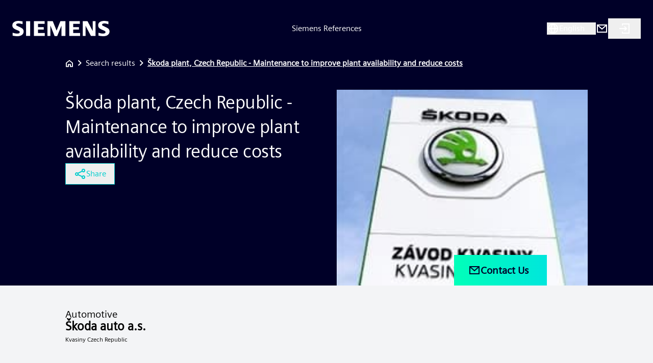

--- FILE ---
content_type: text/html; charset=utf-8
request_url: https://references.siemens.com/en/reference/koda-auto-as?id=Refp5106
body_size: 42619
content:
<!DOCTYPE html><html lang="en" class="__variable_4347ae __variable_9ed834"><head><meta charSet="utf-8"/><meta name="viewport" content="width=device-width, initial-scale=1"/><link rel="preload" as="image" href="/images/logo-siemens.svg"/><link rel="stylesheet" href="/_next/static/css/774f8dafdb93af70.css" data-precedence="next"/><link rel="stylesheet" href="/_next/static/css/565f4925fe90494c.css" data-precedence="next"/><link rel="stylesheet" href="/_next/static/css/366d2305bb3893a1.css" data-precedence="next"/><link rel="stylesheet" href="/_next/static/css/175f86c4e2465643.css" data-precedence="next"/><link rel="stylesheet" href="/_next/static/css/5501054bff2c3aba.css" data-precedence="next"/><link rel="stylesheet" href="/_next/static/css/a5e7d29d8c5f8e34.css" data-precedence="next"/><link rel="stylesheet" href="/_next/static/css/0aff9d24734beeb7.css" data-precedence="next"/><link rel="preload" as="script" fetchPriority="low" href="/_next/static/chunks/webpack-9054ba3c396264d2.js"/><script src="/_next/static/chunks/4bd1b696-182b6b13bdad92e3.js" async=""></script><script src="/_next/static/chunks/1255-0caeeffc7f755b54.js" async=""></script><script src="/_next/static/chunks/main-app-80f4bc1f82923959.js" async=""></script><script src="/_next/static/chunks/app/global-error-696fc3b2c65432d4.js" async=""></script><script src="/_next/static/chunks/app/layout-f8381fe51a58f42a.js" async=""></script><script src="/_next/static/chunks/6199-2a46fb489e91d264.js" async=""></script><script src="/_next/static/chunks/2619-04bc32f026a0d946.js" async=""></script><script src="/_next/static/chunks/1356-55692d5ef6a323df.js" async=""></script><script src="/_next/static/chunks/760-72d84d831d1282e5.js" async=""></script><script src="/_next/static/chunks/8701-18e30817587e9b42.js" async=""></script><script src="/_next/static/chunks/3372-b653830c64762992.js" async=""></script><script src="/_next/static/chunks/7811-9de00290e505b337.js" async=""></script><script src="/_next/static/chunks/app/%5Blang%5D/layout-4b5e2b6a34f1ead1.js" async=""></script><script src="/_next/static/chunks/7026-02e893fc48999564.js" async=""></script><script src="/_next/static/chunks/1029-9796db7d5a0b307c.js" async=""></script><script src="/_next/static/chunks/4443-5882dfd74f5f6846.js" async=""></script><script src="/_next/static/chunks/6485-1a6366f6b3c12ca0.js" async=""></script><script src="/_next/static/chunks/1828-6dc22bdc21493b38.js" async=""></script><script src="/_next/static/chunks/7199-c5a1d853de1c4755.js" async=""></script><script src="/_next/static/chunks/2671-ee94ea7729ee13c4.js" async=""></script><script src="/_next/static/chunks/app/%5Blang%5D/reference/%5Bname%5D/page-b4f7db89c788c6c2.js" async=""></script><link rel="preload" href="//w3.siemens.com/ote/ote_config.js" as="script"/><link rel="preload" href="//w3.siemens.com/ote/global/ote.js" as="script"/><link rel="preload" href="https://assets.adobedtm.com/5dfc7d97c6fb/98934c85f92b/launch-7e959ae710ee.min.js" as="script"/><meta name="next-size-adjust" content=""/><title>Škoda plant, Czech Republic - Maintenance to improve plant availability and reduce costs</title><meta name="description" content="The objective is to ensure high plant availability and to improve the transparency of maintenance costs. In the painting section and parts of assembly, more than 60 maintenance employees look after all equipment round the clock in 4-shift operation. The maintenance activities cover the segments comprising production equipment and building technology as well as certain ancillary equipment like compressors, cooling station or the CO2 fire extinguishing system. The maintenance activities are not restricted solely to the rectification of faults that occur and ensuring that the production process runs properly. The planning and implementation of preventive maintenance measures and the provision of all spare parts required also help achieve high plant availability. Downtimes can also be reduced to a minimum with the support of a CMMS (Computerized Maintenance Management System)."/><meta property="og:title" content="Škoda plant, Czech Republic - Maintenance to improve plant availability and reduce costs"/><meta property="og:description" content="The objective is to ensure high plant availability and to improve the transparency of maintenance costs. In the painting section and parts of assembly, more than 60 maintenance employees look after all equipment round the clock in 4-shift operation. The maintenance activities cover the segments comprising production equipment and building technology as well as certain ancillary equipment like compressors, cooling station or the CO2 fire extinguishing system. The maintenance activities are not restricted solely to the rectification of faults that occur and ensuring that the production process runs properly. The planning and implementation of preventive maintenance measures and the provision of all spare parts required also help achieve high plant availability. Downtimes can also be reduced to a minimum with the support of a CMMS (Computerized Maintenance Management System)."/><meta property="og:url" content="https://references.siemens.com/en/reference?id=Refp5106"/><meta property="og:image" content="https://references.siemens.com/api/attachment?uri=Data/Published/Refp5106/Attachments/ex/site5106.jpg"/><meta property="og:type" content="website"/><meta name="twitter:card" content="summary_large_image"/><meta name="twitter:title" content="Škoda plant, Czech Republic - Maintenance to improve plant availability and reduce costs"/><meta name="twitter:description" content="The objective is to ensure high plant availability and to improve the transparency of maintenance costs. In the painting section and parts of assembly, more than 60 maintenance employees look after all equipment round the clock in 4-shift operation. The maintenance activities cover the segments comprising production equipment and building technology as well as certain ancillary equipment like compressors, cooling station or the CO2 fire extinguishing system. The maintenance activities are not restricted solely to the rectification of faults that occur and ensuring that the production process runs properly. The planning and implementation of preventive maintenance measures and the provision of all spare parts required also help achieve high plant availability. Downtimes can also be reduced to a minimum with the support of a CMMS (Computerized Maintenance Management System)."/><script src="/_next/static/chunks/polyfills-42372ed130431b0a.js" noModule=""></script></head><body class="flex flex-col leading-normal tracking-normal w-full font-roman"><div hidden=""><!--$?--><template id="B:0"></template><!--/$--></div><header class="relative flex flex-row items-center justify-between px-6 w-full min-h-16 md:min-h-24 lg:min-h-28"><a class="z-10" href="https://www.siemens.com/global/en.html"><img alt="Siemens Logo" width="223" height="51" decoding="async" data-nimg="1" class="w-32 md:w-48" style="color:transparent" src="/images/logo-siemens.svg"/></a><a class="absolute top-0 bottom-0 left-0 right-0 z-0 hidden md:block" href="/en"><div class="text-12 flex items-center justify-center h-full w-full">Siemens References</div></a><div class="items-center gap-4 justify-center text-14 flex z-10"><div class="hidden md:block"><button class="flex flex-row gap-2 min-w-24 items-center justify-start"><svg xmlns="http://www.w3.org/2000/svg" width="24" height="24" class="h-6 w-6 fill-white"><path fill-rule="evenodd" d="M12 2C6.477 2 2 6.477 2 12s4.477 10 10 10 10-4.477 10-10A10 10 0 0 0 12 2m7.93 9H17a12.83 12.83 0 0 0-2.28-6.53A8 8 0 0 1 19.93 11M9 13a10.7 10.7 0 0 0 3 6.65A10.7 10.7 0 0 0 15 13zm0-2a10.7 10.7 0 0 1 3-6.65A10.7 10.7 0 0 1 15 11zm.267-6.512.013-.018h.04zM4 11a8 8 0 0 1 5.267-6.512A12.83 12.83 0 0 0 7 11zm.07 2H7a12.83 12.83 0 0 0 2.28 6.53A8 8 0 0 1 4.07 13M17 13a12.83 12.83 0 0 1-2.32 6.53A8 8 0 0 0 20 13z" clip-rule="evenodd"></path></svg><div class="text-lg md:text-base min-w-16 text-left overflow-hidden"><span class="inline-flex items-baseline" aria-label="Loading" role="status"><span class="ml-1 after:content-[&#x27;.&#x27;] after:animate-[dots_1s_steps(1,end)_infinite]"></span></span></div></button><div class="relative"><div id="drawerWithBackdrop" class="fixed inset-0 z-30 bg-black/30 backdrop-blur-sm transition-opacity duration-300 w-0"></div><div class="fixed z-40 top-0 right-0 h-screen px-5 py-6 overflow-y-auto transition-transform duration-300 translate-x-full bg-siem-dark-blue max-w-[520px] w-screen"><h5 class="font-black text-lg">Language selection</h5><button type="button" class="text-siem-turquoise hover:text-white text-sm w-8 h-8 absolute top-6 right-5"><svg xmlns="http://www.w3.org/2000/svg" width="24" height="24" fill="none"><path fill="currentColor" d="M19.71 5.72 18.29 4.3 12 10.6 5.71 4.3 4.29 5.72l6.3 6.29-6.3 6.29 1.42 1.42 6.29-6.3 6.29 6.3 1.42-1.42-6.3-6.29z"></path></svg></button><div class="mt-8"><div class="flex flex-col gap-5"><div><span class="font-black">Available content languages<!-- -->:</span><div class="flex flex-row items-center flex-wrap"><div class="flex flex-row items-center"><button disabled="" class="text-[#00ffb9] enabled:hover:text-[#00ffb9] enabled:hover:underline">English</button></div></div></div><div class="p-4 bg-[#00E6DC1F] flex flex-col gap-1 text-white"><div class="flex flex-row gap-2 items-center"><svg xmlns="http://www.w3.org/2000/svg" width="24" height="24" fill="none"><path fill="currentColor" fill-rule="evenodd" d="M8.5 3A.75.75 0 0 0 7 3v1.25H.75a.75.75 0 0 0 0 1.5h10.451c-.765 1.993-2.009 3.913-3.458 5.685A33 33 0 0 1 6.63 9.994c-.576-.789-1.04-1.492-1.21-1.83a.75.75 0 0 0-1.34.671c.23.463.766 1.26 1.34 2.044.428.586.902 1.2 1.333 1.712-1.474 1.645-3.062 3.115-4.491 4.34a.75.75 0 1 0 .976 1.138c1.434-1.229 3.044-2.715 4.554-4.39l2.436 2.36a.75.75 0 1 0 1.044-1.078l-2.497-2.419c1.687-2.038 3.182-4.338 4.022-6.792h1.953a.75.75 0 0 0 0-1.5H8.5zm10.951 7.233a.75.75 0 0 0-1.402 0l-2.857 7.5-1.143 3a.75.75 0 0 0 1.402.534l.959-2.517h4.68l.96 2.517a.75.75 0 0 0 1.401-.534l-1.143-3zm-.7 2.374 1.768 4.643h-3.538z" clip-rule="evenodd"></path></svg> Translate</div><div class="font-black">Looking for other languages?</div><div class="flex flex-row items-center flex-wrap gap-y-1 mt-4"><div class="flex flex-row items-center"><button class="enabled:hover:text-[#00ffb9] enabled:hover:underline">Български</button><div class="h-5 w-[1px] bg-[#00bedc] ml-2 mr-2"></div></div><div class="flex flex-row items-center"><button class="enabled:hover:text-[#00ffb9] enabled:hover:underline">Čeština</button><div class="h-5 w-[1px] bg-[#00bedc] ml-2 mr-2"></div></div><div class="flex flex-row items-center"><button class="enabled:hover:text-[#00ffb9] enabled:hover:underline">Dansk</button><div class="h-5 w-[1px] bg-[#00bedc] ml-2 mr-2"></div></div><div class="flex flex-row items-center"><button class="enabled:hover:text-[#00ffb9] enabled:hover:underline">Deutsch</button><div class="h-5 w-[1px] bg-[#00bedc] ml-2 mr-2"></div></div><div class="flex flex-row items-center"><button class="enabled:hover:text-[#00ffb9] enabled:hover:underline">Ελληνικά</button><div class="h-5 w-[1px] bg-[#00bedc] ml-2 mr-2"></div></div><div class="flex flex-row items-center"><button class="enabled:hover:text-[#00ffb9] enabled:hover:underline">Español</button><div class="h-5 w-[1px] bg-[#00bedc] ml-2 mr-2"></div></div><div class="flex flex-row items-center"><button class="enabled:hover:text-[#00ffb9] enabled:hover:underline">Suomi</button><div class="h-5 w-[1px] bg-[#00bedc] ml-2 mr-2"></div></div><div class="flex flex-row items-center"><button class="enabled:hover:text-[#00ffb9] enabled:hover:underline">Français</button><div class="h-5 w-[1px] bg-[#00bedc] ml-2 mr-2"></div></div><div class="flex flex-row items-center"><button class="enabled:hover:text-[#00ffb9] enabled:hover:underline">Hrvatski</button><div class="h-5 w-[1px] bg-[#00bedc] ml-2 mr-2"></div></div><div class="flex flex-row items-center"><button class="enabled:hover:text-[#00ffb9] enabled:hover:underline">Magyar</button><div class="h-5 w-[1px] bg-[#00bedc] ml-2 mr-2"></div></div><div class="flex flex-row items-center"><button class="enabled:hover:text-[#00ffb9] enabled:hover:underline">Italiano</button><div class="h-5 w-[1px] bg-[#00bedc] ml-2 mr-2"></div></div><div class="flex flex-row items-center"><button class="enabled:hover:text-[#00ffb9] enabled:hover:underline">日本語</button><div class="h-5 w-[1px] bg-[#00bedc] ml-2 mr-2"></div></div><div class="flex flex-row items-center"><button class="enabled:hover:text-[#00ffb9] enabled:hover:underline">한국어</button><div class="h-5 w-[1px] bg-[#00bedc] ml-2 mr-2"></div></div><div class="flex flex-row items-center"><button class="enabled:hover:text-[#00ffb9] enabled:hover:underline">Nederlands</button><div class="h-5 w-[1px] bg-[#00bedc] ml-2 mr-2"></div></div><div class="flex flex-row items-center"><button class="enabled:hover:text-[#00ffb9] enabled:hover:underline">Norsk</button><div class="h-5 w-[1px] bg-[#00bedc] ml-2 mr-2"></div></div><div class="flex flex-row items-center"><button class="enabled:hover:text-[#00ffb9] enabled:hover:underline">Polski</button><div class="h-5 w-[1px] bg-[#00bedc] ml-2 mr-2"></div></div><div class="flex flex-row items-center"><button class="enabled:hover:text-[#00ffb9] enabled:hover:underline">Português (BR)</button><div class="h-5 w-[1px] bg-[#00bedc] ml-2 mr-2"></div></div><div class="flex flex-row items-center"><button class="enabled:hover:text-[#00ffb9] enabled:hover:underline">Português (PT)</button><div class="h-5 w-[1px] bg-[#00bedc] ml-2 mr-2"></div></div><div class="flex flex-row items-center"><button class="enabled:hover:text-[#00ffb9] enabled:hover:underline">Română</button><div class="h-5 w-[1px] bg-[#00bedc] ml-2 mr-2"></div></div><div class="flex flex-row items-center"><button class="enabled:hover:text-[#00ffb9] enabled:hover:underline">Русский</button><div class="h-5 w-[1px] bg-[#00bedc] ml-2 mr-2"></div></div><div class="flex flex-row items-center"><button class="enabled:hover:text-[#00ffb9] enabled:hover:underline">Slovenčina</button><div class="h-5 w-[1px] bg-[#00bedc] ml-2 mr-2"></div></div><div class="flex flex-row items-center"><button class="enabled:hover:text-[#00ffb9] enabled:hover:underline">Slovenščina</button><div class="h-5 w-[1px] bg-[#00bedc] ml-2 mr-2"></div></div><div class="flex flex-row items-center"><button class="enabled:hover:text-[#00ffb9] enabled:hover:underline">Srpski</button><div class="h-5 w-[1px] bg-[#00bedc] ml-2 mr-2"></div></div><div class="flex flex-row items-center"><button class="enabled:hover:text-[#00ffb9] enabled:hover:underline">Svenska</button><div class="h-5 w-[1px] bg-[#00bedc] ml-2 mr-2"></div></div><div class="flex flex-row items-center"><button class="enabled:hover:text-[#00ffb9] enabled:hover:underline">ไทย</button><div class="h-5 w-[1px] bg-[#00bedc] ml-2 mr-2"></div></div><div class="flex flex-row items-center"><button class="enabled:hover:text-[#00ffb9] enabled:hover:underline">Türkçe</button><div class="h-5 w-[1px] bg-[#00bedc] ml-2 mr-2"></div></div><div class="flex flex-row items-center"><button class="enabled:hover:text-[#00ffb9] enabled:hover:underline">Українська</button><div class="h-5 w-[1px] bg-[#00bedc] ml-2 mr-2"></div></div><div class="flex flex-row items-center"><button class="enabled:hover:text-[#00ffb9] enabled:hover:underline">Tiếng Việt</button><div class="h-5 w-[1px] bg-[#00bedc] ml-2 mr-2"></div></div><div class="flex flex-row items-center"><button class="enabled:hover:text-[#00ffb9] enabled:hover:underline">中文</button></div></div></div></div></div></div></div></div><div class="hidden md:block"><a href="https://www.siemens.com/contact-siemens-references" target="_blank"><svg xmlns="http://www.w3.org/2000/svg" width="24" height="24" fill="none"><path fill="currentColor" fill-rule="evenodd" d="M2 4v16h20V4zm16.37 2L12 11.66 5.63 6zM4 7.23V18h16V7.23l-8 7.11z" clip-rule="evenodd"></path></svg></a></div><div class="hidden md:block"><button title="Siemens Login" class="px-5 py-2 hover:opacity-90"><svg xmlns="http://www.w3.org/2000/svg" width="24" height="24" fill="none"><path fill="currentColor" d="M7 2h15v20H7v-4h2v2h11V4H9v2H7z"></path><path fill="currentColor" d="m13.585 11-2.292-2.293 1.414-1.414L17.414 12l-4.707 4.707-1.414-1.414L13.585 13H2v-2z"></path></svg></button></div><div class="md:hidden"><div class="flex flex-row items-center gap-3"><a href="/en"><svg xmlns="http://www.w3.org/2000/svg" width="24" height="24"><path fill="currentColor" fill-rule="evenodd" d="M3.6 10.377a6.776 6.776 0 1 1 12.264 3.977l4.529 4.529-1.517 1.517-4.53-4.53A6.776 6.776 0 0 1 3.6 10.376Zm11.746 0c0-2.74-2.23-4.97-4.97-4.97a4.975 4.975 0 0 0-4.969 4.97c0 2.74 2.23 4.969 4.97 4.969s4.969-2.23 4.969-4.97Z" clip-rule="evenodd"></path></svg></a><div class="relative flex items-center"><button><svg xmlns="http://www.w3.org/2000/svg" width="24" height="24" fill="none"><path fill="#fff" fill-rule="evenodd" d="M2 5h20v2H2zm0 6h13v2H2zm20 6H2v2h20z" clip-rule="evenodd"></path><mask id="menu_svg__a" width="20" height="14" x="2" y="5" maskUnits="userSpaceOnUse" style="mask-type:luminance"><path fill="#fff" fill-rule="evenodd" d="M2 5h20v2H2zm0 6h13v2H2zm20 6H2v2h20z" clip-rule="evenodd"></path></mask><g mask="url(#menu_svg__a)"><path fill="#fff" d="M0 0h24v24H0z"></path></g></svg></button></div></div></div></div></header><main class="flex flex-col justify-between overflow-x-hidden"><div class="px-6 pb-2 font-black text-lg md:hidden"><a href="/en">Siemens References</a></div><div class="flex-1"><div class="flex flex-col w-full flex-nowrap"><!--$?--><template id="B:1"></template><div></div><!--/$--></div><!--$--><!--/$--></div><div class="px-6 max-sm:pb-10"><footer class="flex flex-col md:flex-row justify-between align-middle mx-auto px-0 max-sm:pt-5 md:items-center gap-y-3 w-full md:flex-wrap"><div class="flex gap-3 flex-col md:flex-row justify-start md:flex-wrap md:items-center"><a href="https://www.siemens.com/global/en.html" target="_blank">Siemens Global Website</a><span class="hidden md:block">|</span><div>© Siemens 1996 - <!-- -->2026</div></div><div class="flex gap-3 flex-col md:flex-row justify-start md:flex-wrap md:items-center"><a href="https://www.siemens.com/global/en/general/legal.html" target="_blank">Corporate Information</a><span class="hidden md:block">|</span><a href="https://www.siemens.com/global/en/general/privacy-notice.html" target="_blank">Privacy Policy</a><span class="hidden md:block">|</span><a href="https://www.siemens.com/global/en/general/cookie-notice.html" target="_blank">Cookie Notice</a><span class="hidden md:block">|</span><a href="https://www.siemens.com/global/en/general/terms-of-use.html" target="_blank">Terms of Use</a><span class="hidden md:block">|</span><a href="https://www.siemens.com/global/en/general/digital-id.html" target="_blank">Digital ID</a></div></footer></div></main><script>requestAnimationFrame(function(){$RT=performance.now()});</script><script src="/_next/static/chunks/webpack-9054ba3c396264d2.js" id="_R_" async=""></script><div hidden id="S:0"><template id="P:2"></template><template id="P:3"></template><template id="P:4"></template><template id="P:5"></template><template id="P:6"></template><template id="P:7"></template><template id="P:8"></template><template id="P:9"></template><template id="P:a"></template><template id="P:b"></template><template id="P:c"></template><template id="P:d"></template><template id="P:e"></template><template id="P:f"></template><template id="P:10"></template><template id="P:11"></template><template id="P:12"></template><template id="P:13"></template><template id="P:14"></template><template id="P:15"></template><template id="P:16"></template><template id="P:17"></template><template id="P:18"></template><template id="P:19"></template><template id="P:1a"></template><template id="P:1b"></template><template id="P:1c"></template><template id="P:1d"></template></div><div hidden id="S:1"><div class="result-container mx-auto hidden md:block"><!--$!--><template data-dgst="BAILOUT_TO_CLIENT_SIDE_RENDERING"></template><div class="flex flex-row items-center gap-2 text-white"><a href="/en"><svg xmlns="http://www.w3.org/2000/svg" width="16" height="17" fill="none"><path fill="#fff" fill-rule="evenodd" d="m1.334 7.167 6.667-5.334 6.666 5.334v8H9.334v-4H6.667v4H1.334zm9.333 6.666h2.667v-6L8.001 3.567 2.667 7.833v6h2.667v-4h5.333z" clip-rule="evenodd"></path><mask id="home_svg__a" width="14" height="15" x="1" y="1" maskUnits="userSpaceOnUse" style="mask-type:luminance"><path fill="#fff" fill-rule="evenodd" d="m1.334 7.167 6.667-5.334 6.666 5.334v8H9.334v-4H6.667v4H1.334zm9.333 6.666h2.667v-6L8.001 3.567 2.667 7.833v6h2.667v-4h5.333z" clip-rule="evenodd"></path></mask><g mask="url(#home_svg__a)"><path fill="#fff" d="M0 .5h16v16H0z"></path></g></svg></a><a href="/en/result"><div class="flex flex-row items-center gap-2 font-light hover:underline"><svg xmlns="http://www.w3.org/2000/svg" width="24" height="24" fill="none"><path fill="currentColor" d="m10.21 17.21-1.42-1.42 4.3-4.29-4.3-4.29 1.42-1.42 5.7 5.71z"></path></svg> <!-- -->Search results</div></a><div class="flex flex-row items-center gap-2 font-bold underline"><svg xmlns="http://www.w3.org/2000/svg" width="24" height="24" fill="none"><path fill="currentColor" d="m10.21 17.21-1.42-1.42 4.3-4.29-4.3-4.29 1.42-1.42 5.7 5.71z"></path></svg> <!-- -->Loading data</div></div><!--/$--></div><div class="md:mt-10 md:result-container md:mx-auto"><div class="hidden md:block"><div class="grid grid-cols-2 gap-10"><div class="flex flex-col gap-8 pb-9"><div class="relative"><div class="heading-area_heading__delum text-4xl pb-0 font-normal">Škoda plant, Czech Republic - Maintenance to improve plant availability and reduce costs</div></div><div class="heading-area_subHeading__5PTnF text-3xl"><div></div></div><div><div class="flex flex-col gap-4"><template id="P:1e"></template></div></div></div><div class="w-full h-full relative"><div class="min-h-96 object-cover"><img alt="record image" loading="lazy" decoding="async" data-nimg="fill" class="object-cover" style="position:absolute;height:100%;width:100%;left:0;top:0;right:0;bottom:0;color:transparent" sizes="100vw" srcSet="/_next/image?url=%2Fapi%2Fattachment%3Furi%3DData%2FPublished%2FRefp5106%2FAttachments%2Fex%2Fsite5106.jpg&amp;w=640&amp;q=75 640w, /_next/image?url=%2Fapi%2Fattachment%3Furi%3DData%2FPublished%2FRefp5106%2FAttachments%2Fex%2Fsite5106.jpg&amp;w=750&amp;q=75 750w, /_next/image?url=%2Fapi%2Fattachment%3Furi%3DData%2FPublished%2FRefp5106%2FAttachments%2Fex%2Fsite5106.jpg&amp;w=828&amp;q=75 828w, /_next/image?url=%2Fapi%2Fattachment%3Furi%3DData%2FPublished%2FRefp5106%2FAttachments%2Fex%2Fsite5106.jpg&amp;w=1080&amp;q=75 1080w, /_next/image?url=%2Fapi%2Fattachment%3Furi%3DData%2FPublished%2FRefp5106%2FAttachments%2Fex%2Fsite5106.jpg&amp;w=1200&amp;q=75 1200w, /_next/image?url=%2Fapi%2Fattachment%3Furi%3DData%2FPublished%2FRefp5106%2FAttachments%2Fex%2Fsite5106.jpg&amp;w=1920&amp;q=75 1920w, /_next/image?url=%2Fapi%2Fattachment%3Furi%3DData%2FPublished%2FRefp5106%2FAttachments%2Fex%2Fsite5106.jpg&amp;w=2048&amp;q=75 2048w, /_next/image?url=%2Fapi%2Fattachment%3Furi%3DData%2FPublished%2FRefp5106%2FAttachments%2Fex%2Fsite5106.jpg&amp;w=3840&amp;q=75 3840w" src="/_next/image?url=%2Fapi%2Fattachment%3Furi%3DData%2FPublished%2FRefp5106%2FAttachments%2Fex%2Fsite5106.jpg&amp;w=3840&amp;q=75"/></div><div class="absolute bottom-0 left-0 right-20 flex flex-row justify-end"><div class="relative"><div><a target="_blank" href="https://www.siemens.com/contact-siemens-references"><button class="gradient-button_resultButton__R8xZn flex self-end pl-7 pr-9 py-4 text-xl gap-2 mt-10 font-bold items-center"><svg xmlns="http://www.w3.org/2000/svg" width="24" height="24" fill="none"><path fill="currentColor" fill-rule="evenodd" d="M2 4v16h20V4zm16.37 2L12 11.66 5.63 6zM4 7.23V18h16V7.23l-8 7.11z" clip-rule="evenodd"></path></svg>Contact Us</button></a></div></div></div></div></div></div><div class="block md:hidden bg-gray-100 text-black"><div class="grid grid-cols-1 gap-7"><div class="w-full h-full relative"><div class="min-h-96 object-cover"><img alt="record image" loading="lazy" decoding="async" data-nimg="fill" class="object-cover" style="position:absolute;height:100%;width:100%;left:0;top:0;right:0;bottom:0;color:transparent" sizes="100vw" srcSet="/_next/image?url=%2Fapi%2Fattachment%3Furi%3DData%2FPublished%2FRefp5106%2FAttachments%2Fex%2Fsite5106.jpg&amp;w=640&amp;q=75 640w, /_next/image?url=%2Fapi%2Fattachment%3Furi%3DData%2FPublished%2FRefp5106%2FAttachments%2Fex%2Fsite5106.jpg&amp;w=750&amp;q=75 750w, /_next/image?url=%2Fapi%2Fattachment%3Furi%3DData%2FPublished%2FRefp5106%2FAttachments%2Fex%2Fsite5106.jpg&amp;w=828&amp;q=75 828w, /_next/image?url=%2Fapi%2Fattachment%3Furi%3DData%2FPublished%2FRefp5106%2FAttachments%2Fex%2Fsite5106.jpg&amp;w=1080&amp;q=75 1080w, /_next/image?url=%2Fapi%2Fattachment%3Furi%3DData%2FPublished%2FRefp5106%2FAttachments%2Fex%2Fsite5106.jpg&amp;w=1200&amp;q=75 1200w, /_next/image?url=%2Fapi%2Fattachment%3Furi%3DData%2FPublished%2FRefp5106%2FAttachments%2Fex%2Fsite5106.jpg&amp;w=1920&amp;q=75 1920w, /_next/image?url=%2Fapi%2Fattachment%3Furi%3DData%2FPublished%2FRefp5106%2FAttachments%2Fex%2Fsite5106.jpg&amp;w=2048&amp;q=75 2048w, /_next/image?url=%2Fapi%2Fattachment%3Furi%3DData%2FPublished%2FRefp5106%2FAttachments%2Fex%2Fsite5106.jpg&amp;w=3840&amp;q=75 3840w" src="/_next/image?url=%2Fapi%2Fattachment%3Furi%3DData%2FPublished%2FRefp5106%2FAttachments%2Fex%2Fsite5106.jpg&amp;w=3840&amp;q=75"/></div><div class="absolute bottom-0 left-0 right-20 flex flex-row justify-end"><div class="relative"><div><a target="_blank" href="https://www.siemens.com/contact-siemens-references"><button class="gradient-button_resultButton__R8xZn flex self-end pl-7 pr-9 py-4 text-xl gap-2 mt-10 font-bold items-center"><svg xmlns="http://www.w3.org/2000/svg" width="24" height="24" fill="none"><path fill="currentColor" fill-rule="evenodd" d="M2 4v16h20V4zm16.37 2L12 11.66 5.63 6zM4 7.23V18h16V7.23l-8 7.11z" clip-rule="evenodd"></path></svg>Contact Us</button></a></div></div></div></div><div class="flex flex-col gap-6 pb-9 px-4"><div class="relative"><div class="heading-area_heading__delum text-3xl pb-2 font-normal">Škoda plant, Czech Republic - Maintenance to improve plant availability and reduce costs</div></div><div class="heading-area_subHeading__5PTnF text-xl"><div></div></div><div><div class="flex flex-col gap-4"><template id="P:1f"></template></div></div></div></div></div></div><div class="w-full h-full bg-gray-100 text-black"><div class="result-container h-full mx-auto py-5 md:py-12"><div class="flex flex-col md:grid md:grid-cols-7 gap-5 md:gap-14"><div class="col-span-3"><div class="flex flex-col gap-4"><h2 class="meta-information-area_subHeading__BDRSh"><div>Automotive</div></h2><h1 class="meta-information-area_heading__8FvE1">Škoda auto a.s.</h1><h3 class="meta-information-area_location__13Eke">Kvasiny Czech Republic</h3></div></div></div></div></div><div class="bg-white w-full text-black"><div class="md:mt-10 result-container h-full mx-auto w-full"><div class="flex flex-col gap-4 main-area_container__Z7a8o"><div class="mb-4"><template id="P:20"></template></div><div class="flex flex-col gap-4 main-area_collapsible__LxZZQ"><div class="collapsible-section_container__QAL6Z relative"><div class="w-full px-6 pt-4 pb-2"><button class="flex flex-row justify-between items-center w-full"><div class="main-area_heading__XtyBz">Customer objectives</div><svg xmlns="http://www.w3.org/2000/svg" width="24" height="24" fill="currentColor" viewBox="0 0 512 512"><path d="M232 280H64v-48h168V64h48v168h168v48H280v168h-48z"></path></svg></button><div class="collapsible-section_expander__WMPvu overflow-hidden w-full"><div><div class="pt-10 pb-4"><div>The production concept is of modular design and meets the latest quality and cost-efficiency requirements in every respect. The high quality of the processes is assured by implementing preventive maintenance measures among other means.<BR/><BR/>

Škoda Auto chose Siemens as its partner for the maintenance activities at the paint shop, which handles up to 820 car bodies daily in a maximum of 18 colors.</div></div></div></div></div></div><div class="collapsible-section_container__QAL6Z relative"><div class="w-full px-6 pt-4 pb-2"><button class="flex flex-row justify-between items-center w-full"><div class="main-area_heading__XtyBz">Solution and Service</div><svg xmlns="http://www.w3.org/2000/svg" width="24" height="24" fill="currentColor" viewBox="0 0 512 512"><path d="M232 280H64v-48h168V64h48v168h168v48H280v168h-48z"></path></svg></button><div class="collapsible-section_expander__WMPvu overflow-hidden w-full"><div><div class="pt-10 pb-4"><div>The objective is to ensure high plant availability and to improve the transparency of maintenance costs. In the painting section and parts of assembly, more than 60 maintenance employees look after all equipment round the clock in 4-shift operation. The maintenance activities cover the segments comprising production equipment and building technology as well as certain ancillary equipment like compressors, cooling station or the CO<SUB>2</SUB> fire extinguishing system.<BR/><BR/>

The maintenance activities are not restricted solely to the rectification of faults that occur and ensuring that the production process runs properly. The planning and implementation of preventive maintenance measures and the provision of all spare parts required also help achieve high plant availability.<BR/><BR/>

Downtimes can also be reduced to a minimum with the support of a CMMS (Computerized Maintenance Management System).</div></div></div></div></div></div><div class="collapsible-section_container__QAL6Z relative"><div class="w-full px-6 pt-4 pb-2"><button class="flex flex-row justify-between items-center w-full"><div class="main-area_heading__XtyBz">Customer benefits</div><svg xmlns="http://www.w3.org/2000/svg" width="24" height="24" fill="currentColor" viewBox="0 0 512 512"><path d="M232 280H64v-48h168V64h48v168h168v48H280v168h-48z"></path></svg></button><div class="collapsible-section_expander__WMPvu overflow-hidden w-full"><div><div class="pt-10 pb-4"><div class="flex flex-col gap-6"><div>
      <UL>
        <LI>Increased plant availability (98%)</LI>
        <LI>Reduction in costs thanks to the standard maintenance concept</LI>
        <LI>Improved plant cost transparency</LI>
      </UL>
    </div></div></div></div></div></div></div><div class="collapsible-section_container__QAL6Z relative"><div class="w-full px-6 pt-4 pb-2"><button class="flex flex-row justify-between items-center w-full"><div class="main-area_heading__XtyBz">Location</div><svg xmlns="http://www.w3.org/2000/svg" width="24" height="24" fill="currentColor" viewBox="0 0 512 512"><path d="M232 280H64v-48h168V64h48v168h168v48H280v168h-48z"></path></svg></button><div class="collapsible-section_expander__WMPvu overflow-hidden w-full"><div><div class="pt-10 pb-4"><div>The Skoda Auto branch operation in eastern Bohemia can look back on a long tradition of automobile manufacture. For the production of the Superb, Yeti and Roomster, a completely new manufacturing facility with state-of-the-art technology was set up in Kvasiny.</div></div></div></div></div></div></div><div class="flex flex-col gap-16 mb-16 main-area_container__Z7a8o"><div class="divider_divider__jxx9B"></div><template id="P:21"></template><template id="P:22"></template><template id="P:23"></template><template id="P:24"></template><template id="P:25"></template><template id="P:26"></template><template id="P:27"></template></div></div></div></div></div><script>(self.__next_f=self.__next_f||[]).push([0])</script><script>self.__next_f.push([1,"1:\"$Sreact.fragment\"\n4:I[9766,[],\"\"]\n5:I[98924,[],\"\"]\n7:I[24431,[],\"OutletBoundary\"]\n9:I[15278,[],\"AsyncMetadataOutlet\"]\nb:I[24431,[],\"ViewportBoundary\"]\nd:I[24431,[],\"MetadataBoundary\"]\ne:\"$Sreact.suspense\"\n10:I[8362,[\"4219\",\"static/chunks/app/global-error-696fc3b2c65432d4.js\"],\"default\"]\n11:I[41402,[\"7177\",\"static/chunks/app/layout-f8381fe51a58f42a.js\"],\"\"]\n:HL[\"/_next/static/css/774f8dafdb93af70.css\",\"style\"]\n:HL[\"/_next/static/css/565f4925fe90494c.css\",\"style\"]\n:HL[\"/_next/static/media/15934e8faf3a0ca9-s.p.woff2\",\"font\",{\"crossOrigin\":\"\",\"type\":\"font/woff2\"}]\n:HL[\"/_next/static/media/b31388272bff6199-s.p.woff2\",\"font\",{\"crossOrigin\":\"\",\"type\":\"font/woff2\"}]\n:HL[\"/_next/static/css/366d2305bb3893a1.css\",\"style\"]\n:HL[\"/_next/static/css/175f86c4e2465643.css\",\"style\"]\n:HL[\"/_next/static/css/5501054bff2c3aba.css\",\"style\"]\n:HL[\"/_next/static/css/a5e7d29d8c5f8e34.css\",\"style\"]\n:HL[\"/_next/static/css/0aff9d24734beeb7.css\",\"style\"]\n"])</script><script>self.__next_f.push([1,"0:{\"P\":null,\"b\":\"0WpzPFTxlexYu-YROhM8X\",\"p\":\"\",\"c\":[\"\",\"en\",\"reference\",\"koda-auto-as?id=Refp5106\"],\"i\":false,\"f\":[[[\"\",{\"children\":[[\"lang\",\"en\",\"d\"],{\"children\":[\"reference\",{\"children\":[[\"name\",\"koda-auto-as\",\"d\"],{\"children\":[\"__PAGE__?{\\\"id\\\":\\\"Refp5106\\\"}\",{}]}]}]}]},\"$undefined\",\"$undefined\",true],[\"\",[\"$\",\"$1\",\"c\",{\"children\":[[[\"$\",\"link\",\"0\",{\"rel\":\"stylesheet\",\"href\":\"/_next/static/css/774f8dafdb93af70.css\",\"precedence\":\"next\",\"crossOrigin\":\"$undefined\",\"nonce\":\"$undefined\"}],[\"$\",\"link\",\"1\",{\"rel\":\"stylesheet\",\"href\":\"/_next/static/css/565f4925fe90494c.css\",\"precedence\":\"next\",\"crossOrigin\":\"$undefined\",\"nonce\":\"$undefined\"}]],\"$L2\"]}],{\"children\":[[\"lang\",\"en\",\"d\"],[\"$\",\"$1\",\"c\",{\"children\":[[[\"$\",\"link\",\"0\",{\"rel\":\"stylesheet\",\"href\":\"/_next/static/css/366d2305bb3893a1.css\",\"precedence\":\"next\",\"crossOrigin\":\"$undefined\",\"nonce\":\"$undefined\"}],[\"$\",\"link\",\"1\",{\"rel\":\"stylesheet\",\"href\":\"/_next/static/css/175f86c4e2465643.css\",\"precedence\":\"next\",\"crossOrigin\":\"$undefined\",\"nonce\":\"$undefined\"}]],\"$L3\"]}],{\"children\":[\"reference\",[\"$\",\"$1\",\"c\",{\"children\":[null,[\"$\",\"$L4\",null,{\"parallelRouterKey\":\"children\",\"error\":\"$undefined\",\"errorStyles\":\"$undefined\",\"errorScripts\":\"$undefined\",\"template\":[\"$\",\"$L5\",null,{}],\"templateStyles\":\"$undefined\",\"templateScripts\":\"$undefined\",\"notFound\":\"$undefined\",\"forbidden\":\"$undefined\",\"unauthorized\":\"$undefined\"}]]}],{\"children\":[[\"name\",\"koda-auto-as\",\"d\"],[\"$\",\"$1\",\"c\",{\"children\":[null,[\"$\",\"$L4\",null,{\"parallelRouterKey\":\"children\",\"error\":\"$undefined\",\"errorStyles\":\"$undefined\",\"errorScripts\":\"$undefined\",\"template\":[\"$\",\"$L5\",null,{}],\"templateStyles\":\"$undefined\",\"templateScripts\":\"$undefined\",\"notFound\":\"$undefined\",\"forbidden\":\"$undefined\",\"unauthorized\":\"$undefined\"}]]}],{\"children\":[\"__PAGE__\",[\"$\",\"$1\",\"c\",{\"children\":[\"$L6\",[[\"$\",\"link\",\"0\",{\"rel\":\"stylesheet\",\"href\":\"/_next/static/css/5501054bff2c3aba.css\",\"precedence\":\"next\",\"crossOrigin\":\"$undefined\",\"nonce\":\"$undefined\"}],[\"$\",\"link\",\"1\",{\"rel\":\"stylesheet\",\"href\":\"/_next/static/css/a5e7d29d8c5f8e34.css\",\"precedence\":\"next\",\"crossOrigin\":\"$undefined\",\"nonce\":\"$undefined\"}],[\"$\",\"link\",\"2\",{\"rel\":\"stylesheet\",\"href\":\"/_next/static/css/0aff9d24734beeb7.css\",\"precedence\":\"next\",\"crossOrigin\":\"$undefined\",\"nonce\":\"$undefined\"}]],[\"$\",\"$L7\",null,{\"children\":[\"$L8\",[\"$\",\"$L9\",null,{\"promise\":\"$@a\"}]]}]]}],{},null,false]},null,false]},null,false]},null,false]},null,false],[\"$\",\"$1\",\"h\",{\"children\":[null,[[\"$\",\"$Lb\",null,{\"children\":\"$Lc\"}],[\"$\",\"meta\",null,{\"name\":\"next-size-adjust\",\"content\":\"\"}]],[\"$\",\"$Ld\",null,{\"children\":[\"$\",\"div\",null,{\"hidden\":true,\"children\":[\"$\",\"$e\",null,{\"fallback\":null,\"children\":\"$Lf\"}]}]}]]}],false]],\"m\":\"$undefined\",\"G\":[\"$10\",[]],\"s\":false,\"S\":false}\n"])</script><script>self.__next_f.push([1,"2:[[[\"$\",\"$L11\",null,{\"type\":\"text/javascript\",\"src\":\"//w3.siemens.com/ote/ote_config.js\"}],[\"$\",\"$L11\",null,{\"type\":\"text/javascript\",\"src\":\"//w3.siemens.com/ote/global/ote.js\"}],[\"$\",\"$L11\",null,{\"type\":\"text/javascript\",\"async\":true,\"src\":\"https://assets.adobedtm.com/5dfc7d97c6fb/98934c85f92b/launch-7e959ae710ee.min.js\"}]],[\"$\",\"$L4\",null,{\"parallelRouterKey\":\"children\",\"error\":\"$undefined\",\"errorStyles\":\"$undefined\",\"errorScripts\":\"$undefined\",\"template\":[\"$\",\"$L5\",null,{}],\"templateStyles\":\"$undefined\",\"templateScripts\":\"$undefined\",\"notFound\":[\"$L12\",[[\"$\",\"link\",\"0\",{\"rel\":\"stylesheet\",\"href\":\"/_next/static/css/366d2305bb3893a1.css\",\"precedence\":\"next\",\"crossOrigin\":\"$undefined\",\"nonce\":\"$undefined\"}],[\"$\",\"link\",\"1\",{\"rel\":\"stylesheet\",\"href\":\"/_next/static/css/175f86c4e2465643.css\",\"precedence\":\"next\",\"crossOrigin\":\"$undefined\",\"nonce\":\"$undefined\"}]]],\"forbidden\":\"$undefined\",\"unauthorized\":\"$undefined\"}]]\n"])</script><script>self.__next_f.push([1,"c:[[\"$\",\"meta\",\"0\",{\"charSet\":\"utf-8\"}],[\"$\",\"meta\",\"1\",{\"name\":\"viewport\",\"content\":\"width=device-width, initial-scale=1\"}]]\n8:null\n"])</script><script>self.__next_f.push([1,"13:I[26425,[\"6199\",\"static/chunks/6199-2a46fb489e91d264.js\",\"2619\",\"static/chunks/2619-04bc32f026a0d946.js\",\"1356\",\"static/chunks/1356-55692d5ef6a323df.js\",\"760\",\"static/chunks/760-72d84d831d1282e5.js\",\"8701\",\"static/chunks/8701-18e30817587e9b42.js\",\"3372\",\"static/chunks/3372-b653830c64762992.js\",\"7811\",\"static/chunks/7811-9de00290e505b337.js\",\"5160\",\"static/chunks/app/%5Blang%5D/layout-4b5e2b6a34f1ead1.js\"],\"AutoLogin\"]\n14:I[23539,[\"6199\",\"static/chunks/6199-2a46fb489e91d264.js\",\"2619\",\"static/chunks/2619-04bc32f026a0d946.js\",\"1356\",\"static/chunks/1356-55692d5ef6a323df.js\",\"760\",\"static/chunks/760-72d84d831d1282e5.js\",\"8701\",\"static/chunks/8701-18e30817587e9b42.js\",\"3372\",\"static/chunks/3372-b653830c64762992.js\",\"7811\",\"static/chunks/7811-9de00290e505b337.js\",\"5160\",\"static/chunks/app/%5Blang%5D/layout-4b5e2b6a34f1ead1.js\"],\"Providers\"]\n15:I[83831,[\"6199\",\"static/chunks/6199-2a46fb489e91d264.js\",\"2619\",\"static/chunks/2619-04bc32f026a0d946.js\",\"1356\",\"static/chunks/1356-55692d5ef6a323df.js\",\"760\",\"static/chunks/760-72d84d831d1282e5.js\",\"8701\",\"static/chunks/8701-18e30817587e9b42.js\",\"3372\",\"static/chunks/3372-b653830c64762992.js\",\"7811\",\"static/chunks/7811-9de00290e505b337.js\",\"5160\",\"static/chunks/app/%5Blang%5D/layout-4b5e2b6a34f1ead1.js\"],\"TranslationProvider\"]\n18:I[7309,[\"6199\",\"static/chunks/6199-2a46fb489e91d264.js\",\"2619\",\"static/chunks/2619-04bc32f026a0d946.js\",\"1356\",\"static/chunks/1356-55692d5ef6a323df.js\",\"760\",\"static/chunks/760-72d84d831d1282e5.js\",\"8701\",\"static/chunks/8701-18e30817587e9b42.js\",\"3372\",\"static/chunks/3372-b653830c64762992.js\",\"7811\",\"static/chunks/7811-9de00290e505b337.js\",\"5160\",\"static/chunks/app/%5Blang%5D/layout-4b5e2b6a34f1ead1.js\"],\"LiveTranslationProvider\"]\n1e:I[73289,[\"6199\",\"static/chunks/6199-2a46fb489e91d264.js\",\"2619\",\"static/chunks/2619-04bc32f026a0d946.js\",\"1356\",\"static/chunks/1356-55692d5ef6a323df.js\",\"760\",\"static/chunks/760-72d84d831d1282e5.js\",\"8701\",\"static/chunks/8701-18e30817587e9b42.js\",\"3372\",\"static/chunks/3372-b653830c64762992.js\",\"7811\",\"static/chunks/7811-"])</script><script>self.__next_f.push([1,"9de00290e505b337.js\",\"5160\",\"static/chunks/app/%5Blang%5D/layout-4b5e2b6a34f1ead1.js\"],\"TriggerPageReadyTracking\"]\n1f:I[19002,[\"6199\",\"static/chunks/6199-2a46fb489e91d264.js\",\"2619\",\"static/chunks/2619-04bc32f026a0d946.js\",\"1356\",\"static/chunks/1356-55692d5ef6a323df.js\",\"760\",\"static/chunks/760-72d84d831d1282e5.js\",\"8701\",\"static/chunks/8701-18e30817587e9b42.js\",\"3372\",\"static/chunks/3372-b653830c64762992.js\",\"7811\",\"static/chunks/7811-9de00290e505b337.js\",\"5160\",\"static/chunks/app/%5Blang%5D/layout-4b5e2b6a34f1ead1.js\"],\"HotjarTrigger\"]\n21:I[85998,[\"6199\",\"static/chunks/6199-2a46fb489e91d264.js\",\"2619\",\"static/chunks/2619-04bc32f026a0d946.js\",\"1356\",\"static/chunks/1356-55692d5ef6a323df.js\",\"760\",\"static/chunks/760-72d84d831d1282e5.js\",\"8701\",\"static/chunks/8701-18e30817587e9b42.js\",\"3372\",\"static/chunks/3372-b653830c64762992.js\",\"7811\",\"static/chunks/7811-9de00290e505b337.js\",\"5160\",\"static/chunks/app/%5Blang%5D/layout-4b5e2b6a34f1ead1.js\"],\"MobileReferencesLink\"]\n"])</script><script>self.__next_f.push([1,"22:I[54636,[\"6199\",\"static/chunks/6199-2a46fb489e91d264.js\",\"2619\",\"static/chunks/2619-04bc32f026a0d946.js\",\"1356\",\"static/chunks/1356-55692d5ef6a323df.js\",\"760\",\"static/chunks/760-72d84d831d1282e5.js\",\"7026\",\"static/chunks/7026-02e893fc48999564.js\",\"1029\",\"static/chunks/1029-9796db7d5a0b307c.js\",\"4443\",\"static/chunks/4443-5882dfd74f5f6846.js\",\"8701\",\"static/chunks/8701-18e30817587e9b42.js\",\"6485\",\"static/chunks/6485-1a6366f6b3c12ca0.js\",\"1828\",\"static/chunks/1828-6dc22bdc21493b38.js\",\"7199\",\"static/chunks/7199-c5a1d853de1c4755.js\",\"2671\",\"static/chunks/2671-ee94ea7729ee13c4.js\",\"1875\",\"static/chunks/app/%5Blang%5D/reference/%5Bname%5D/page-b4f7db89c788c6c2.js\"],\"Trigger404Tracking\"]\n"])</script><script>self.__next_f.push([1,"16:T44b,"])</script><script>self.__next_f.push([1,"The content of this website was originally written in English. It is translated by an automatic machine translator, may contain errors and inaccuracies and is not reviewed by a human. The translation is solely for your information. You have no legal entitlement to use the machine translator. Certain parts of the website, such as graphics or downloadable documents, are not translated. In the event of contradictions or discrepancies between the original text and the translation, the original text shall prevail, also in the event of the conclusion of a contract for an offered product on this website. Siemens does not warrant the accuracy, reliability, or timeliness of the translations. Siemens' liability for any damages, lost profits, or missed business opportunities caused by the translation is excluded unless required by law e.g. under the Product Liability Act or in cases of wilful misconduct, gross negligence or personal injury or death, or fraudulent concealment of a defect. You can switch back to the original text at any time by clicking on the globe in the top right-hand corner."])</script><script>self.__next_f.push([1,"3:[\"$\",\"html\",null,{\"lang\":\"en\",\"className\":\"__variable_4347ae __variable_9ed834\",\"children\":[[\"$\",\"$L13\",null,{\"session\":null,\"endpoint\":\"https://w3.siemens.com/ote/ote_config.json\"}],[\"$\",\"$L14\",null,{\"children\":[\"$\",\"$L15\",null,{\"dictionary\":{\"general\":{\"hello\":\"Hello\",\"create\":\"Create\",\"greeting\":\"what would you like to do today?\",\"any\":\"any\",\"readMore\":\"Read more\",\"showMore\":\"Show more\",\"showAll\":\"Show all\",\"edit\":\"Edit\",\"delete\":\"Delete\",\"login\":\"Siemens Login\",\"contactSales\":\"Contact Sales\",\"contactUs\":\"Contact Us\",\"and\":\"and\",\"noData\":\"No data\",\"notFound\":\"The reference could not be found.\",\"pageNotFound\":\"This page doesn't exist...\",\"backHome\":\"Back home\",\"archived\":\"Archived\",\"weHave\":\"We have\",\"archivedContribution\":\"archived contribution\",\"archivedContributions\":\"archived contributions\",\"close\":\"Close\",\"order\":\"Order\",\"unspecified\":\"Unspecified\",\"preview\":\"THIS IS A PREVIEW OF YOUR CONTRIBUTION\",\"accountError\":\"Something is wrong with your user account - please contact support!\",\"menu\":\"Menu\",\"loading\":\"Loading data\",\"inactive\":\"Inactive\",\"level\":\"Level\",\"error\":\"An Error occurred\"},\"liveTranslationDrawer\":{\"heading\":\"Language selection\",\"disclaimer\":\"Disclaimer\",\"availableLanguages\":\"Available content languages\",\"loading\":\"Translation is loading...\",\"longLoading\":\"Thanks for your patience! This is taking longer than usual...\",\"text\":\"$16\",\"consentButton\":\"I agree to the above. Please show translation.\",\"cancelButton\":\"Please stick to the original text.\"},\"search\":{\"search\":\"Search\",\"results\":\"Results\",\"result\":\"Result\",\"for\":\"for\",\"using\":\"using\",\"in\":\"in\",\"about\":\"about\",\"contains\":\"contains\",\"relatedTo\":\"related to\",\"searchIntro\":\"Explore our customer success stories across the world. Learn how various companies like yours have solved their challenges and transformed their business with Siemens' portfolio.\",\"searchIntroMobile\":\"Welcome to Siemens References\",\"awardWinning\":\"Award Winning References\",\"bestRated\":\"Best Rated References\",\"trending\":\"Current Trending References\"},\"result\":{\"weHave\":\"We have\",\"result\":\"result\",\"results\":\"results\",\"forYou\":\"for you\",\"weFound\":\"We found\",\"noResults\":\"Your search for\",\"noResults2\":\"has 0 results\",\"resultFor\":\"result for\",\"resultsFor\":\"results for\",\"resultWithout\":\"Result without\",\"resultsWithout\":\"Results without\",\"completionLabel\":{\"completion\":\"Completion\",\"releaseYear\":\"Release Year\",\"implementation\":\"Implementation\",\"relevantYear\":\"Relevant Year\",\"year\":\"Year\"},\"scope\":{\"limited\":\"Limited external use\",\"external\":\"External use\",\"internal\":\"Internal use only\",\"archived\":\"Archived\"}},\"settings\":{\"addContribution\":\"Add a contribution\",\"manageContributions\":\"Manage contributions\",\"settings\":\"Settings\",\"signOut\":\"Sign out\",\"support\":\"Support\",\"tabs\":{\"profile\":{\"profile\":\"Profile\",\"profileImage\":\"Profile image\",\"description\":\"You can use your Office365 profile image for Siemens References. This can be undone at any time.\",\"none\":\"No image\",\"office365\":\"Office365 profile image\"},\"emailSubscription\":{\"emailSubscription\":\"E-mail subscription\",\"daily\":\"Daily\",\"weekly\":\"Weekly\",\"monthly\":\"Monthly\",\"subscriptionDeleted\":\"Subscription deleted!\",\"allReferences\":\"All references\",\"noSubscription\":\"No subscription yet.\",\"search\":\"search\",\"subscribe\":\"subscribe\",\"noSubscriptionDescription1\":\"Why not start following new content from Siemens References today?\",\"noSubscriptionDescription2\":\"To get E-mail updates, start your\",\"noSubscriptionDescription3\":\"and simply hit\",\"noSubscriptionDescription4\":\"on top right of your result list.\"},\"layout\":{\"layout\":\"Layout\",\"description\":\"How would you like to see your search results?\",\"cardView\":\"Card view\",\"listView\":\"List view\"}}},\"detail\":{\"searchResults\":\"Search results\",\"orderIntake\":\"Order intake\",\"completion\":\"Completion\",\"releaseYear\":\"Release year\",\"implementationStart\":\"Implementation start\",\"implementationEnd\":\"Implementation end\",\"relevantYear\":\"Relevant year\",\"download\":\"Download\",\"internetVersion\":\"Internet Version\",\"projectValue\":\"Project Value\",\"serviceValue\":\"Service Value\",\"scope\":{\"internal\":\"Visible internally only. You must not forward any information to external recipients.\",\"limited\":\"Visible internally only. You may talk about or share certain information with a limited group of external recipients by observing given restrictions.\",\"archived\":\"This entry is archived.\",\"external\":\"Visible both internally and externally. You may freely share the contribution URL and all information with every external recipient - apart from business figures, contacts and designated internal file attachments.\"},\"objectives\":{\"default\":\"Customer objectives\",\"lessonsLearned\":\"Summary\",\"excellenceCase\":\"Initial Situation and Objectives\"},\"solution\":{\"default\":\"Description\",\"reference\":\"Solution and Service\",\"lessonsLearned\":\"Challenges\",\"technology\":\"Technology Description\",\"excellenceCase\":\"Approach and Proceeding\",\"useCase\":\"Solution and Service\"},\"success\":{\"default\":\"Success Factors\",\"lessonsLearned\":\"Recommendations and Actions\",\"excellenceCase\":\"Success Factors and Lessons Learned\"},\"customerBenefits\":{\"default\":\"Benefit\",\"reference\":\"Customer benefits\",\"lessonsLearned\":\"Lessons Learned\",\"useCase\":\"Customer benefits\",\"technology\":\"Benefits\",\"excellenceCase\":\"Results and Value\"},\"why\":\"Why Siemens\",\"competitor\":\"Competitor\",\"market\":\"Market Situation\",\"location\":\"Location\",\"awards\":\"Awards\",\"relatedLinks\":\"Related Links\",\"relatedLinksSubHeading\":\"Please note that some of the links may be only available in Intranet.\",\"relatedContributions\":\"Related Contributions\",\"directDownload\":\"Direct Download\",\"customerConsent\":\"Customer Consent\",\"contact\":\"Contact\",\"contactPerson\":\"Contact Person\",\"contactPersonPublic\":\"Contact our sales for more information and to discuss directly how our products and solutions could help you to best solve your problem.\",\"keywords\":\"Keywords\",\"recommendedContributions\":\"Recommended Contributions\",\"contributedBy\":\"Contributed by\",\"on\":\"on\",\"lastModified\":\"Last modified on\",\"xceleratorDescription\":\"Siemens Xcelerator is an open digital business platform that accelerates digital transformation easier, faster and at scale.\",\"internetVersionLabel\":\"External users will see this version when you share the contribution\",\"feedback\":{\"noComment\":\"Haven't you always wanted to be a pioneer?\u003cbr/\u003eHere is your chance!\u003cbr/\u003eBe the first one to comment - it'd be much appreciated!\",\"entries\":\"entries\",\"feedback\":\"Feedback\",\"myRating\":\"My rating\",\"myRatingDescription\":\"Was this reference useful to you? Show your opinion and help others to assess the quality of this reference. It'd be much appreciated.\",\"overallRatings\":\"Overall Rating\",\"rating\":\"Rating\",\"ratings\":\"Ratings\",\"star\":\"Star\",\"stars\":\"Stars\",\"detailedRating\":\"Detailed Rating\",\"detailedRatingDescription\":\"Thank you for taking time to rate this reference! More detailed rating will help the author to know what should be improved to increase the quality. Your opinion counts!\",\"myComment\":\"My Comment\",\"myCommentNoComment\":\"Be the first to comment on this reference\",\"commentSubtitle\":\"Do you like this reference or have you been using it? Do you think something could be improved?\",\"leavePrivateComment\":\"Leave a private comment for the author\",\"leaveComment\":\"Leave comment\",\"commentFeed\":\"Comment Feed\",\"postedOn\":\"Posted on\",\"deleteRating\":\"Delete rating\",\"deleteThisComment\":\"Delete this comment?\",\"deleteThisCommentSure\":\"Caution: This can't be undone.\",\"delete\":\"delete\",\"cancel\":\"oh no, cancel\",\"ratingTopics\":{\"businessRelevance\":\"Business Relevance\",\"uniqueness\":\"Uniqueness\",\"sufficientLevelOfDetail\":\"Sufficient Level of Detail\",\"storyQuality\":\"Story Quality\",\"textQuality\":\"Text and Image Quality\"}},\"deleteOrArchive\":{\"deleteOrArchive\":\"Delete or archive\",\"requestedDeletion\":\"Requested deletion\",\"republish\":\"Republish\",\"archive\":\"Archive\",\"delete\":\"Delete\",\"republishSure\":\"Do you really want to republish this reference?\",\"archiveSure\":\"Do you really want to archive this reference?\",\"deleteSure\":\"Do you really want to delete this reference?\\n This can not be undone.\",\"alreadyOffline\":\"This reference is already offline!\",\"pleaseDecide\":\"Please decide whether to delete (can't be undone) or archive this content.\",\"why\":\"Here is why\",\"whyRequested\":\"requested the deletion of this content:\",\"cancel\":\"No, cancel\",\"sure\":\"I'm sure, \"}},\"filter\":{\"actions\":{\"filterBy\":\"Filter by\",\"resetFilters\":\"Reset filter\",\"resetAllFilters\":\"Clear all filters\",\"subscribe\":{\"subscribe\":\"Subscribe\",\"hello\":\"Now you can get a weekly e-mail update on new results for this search! Simply click subscribe.\",\"success\":\"Great! You will receive an e-mail once a week if new results for this search are available.\",\"link\":\"change or delete your subscription\"},\"share\":{\"share\":\"Share\",\"email\":\"Share via e-mail\",\"viva\":\"Share via Viva Engage\",\"rss\":\"RSS feed\",\"excel\":\"Excel\",\"linkedIn\":\"Share via LinkedIn\"}},\"sortBy\":{\"sortBy\":\"Sort by\",\"lastModification\":\"Last modification\",\"completionYear\":\"Completion year\",\"orderIntake\":\"Order intake\",\"projectValue\":\"Project value\",\"serviceValue\":\"Service value\",\"contribution\":\"Contribution date\",\"rating\":\"Rating\",\"pleaseChoose\":\"Please choose\"},\"dropDown\":{\"entry\":{\"country\":\"any Country\",\"market\":\"any Industry\",\"organization\":\"any Organization\",\"portfolio\":\"any Portfolio\"},\"result\":{\"classification\":\"Classification\",\"customer\":\"Customer\",\"country\":\"Country / Region\",\"market\":\"Industry\",\"organization\":\"Organization\",\"portfolio\":\"Portfolio\",\"recordType\":\"Contribution\"},\"classification\":\"Classification\",\"customer\":\"Customer\",\"country\":\"Country / Region\",\"market\":\"Industry\",\"organization\":\"Organization\",\"portfolio\":\"Portfolio\",\"recordType\":\"Contribution\",\"searchtext\":\"Search\",\"specialtag\":\"Special Tags\",\"customerPlaceholder\":\"Search for customer name\",\"anyCustomer\":\"any Customer\",\"search\":\"Search\"}},\"languages\":{\"en\":\"English\",\"de\":\"German\",\"allLanguages\":\"All languages\"},\"footer\":{\"information\":\"Corporate Information\",\"policy\":\"Privacy Policy\",\"cookie\":\"Cookie Notice\",\"terms\":\"Terms of Use\",\"digital\":\"Digital ID\"},\"meta\":{\"result\":{\"title\":\"Customer References \u0026 Projects - Siemens References\",\"description\":\"Explore inspiring customer success stories to find out how Siemens helps companies with their challenges and digital transformation.\"},\"landing\":{\"title\":\"Siemens References - Global\",\"description\":\"Our reference platform gives you insights into Siemens customer projects worldwide, especially in the areas of digitalization and sustainability.\"}},\"cookieConsent\":{\"text\":\"This site uses cookies in order to improve your user experience and to provide content tailored specifically to your interests. Detailed information on the use of cookies on this website is provided in our Privacy Policy. You can also manage your preferences there. By using this website, you consent to the use of cookies.\",\"accept\":\"Ok\",\"learnMore\":\"Learn more\"}},\"locale\":\"en\",\"children\":\"$L17\"}]}]]}]\n"])</script><script>self.__next_f.push([1,"19:{\"id\":\"006e0ebcfdc211b3772d893c7014f42199a6c49968\",\"bound\":null}\n1a:{\"id\":\"40a4bbc51dfb398efea0ddeed478afae97d1e4801b\",\"bound\":null}\n1b:{\"id\":\"00cdb3d99b2939fd18c99fe63ca6641e3f3f7c88b4\",\"bound\":null}\n1c:{\"id\":\"002364b7cb1e37b644f1b84695a152507c4c18a24a\",\"bound\":null}\n1d:{\"id\":\"40f4e362ecc1f5bf177e8faae877f3d883252ba11d\",\"bound\":null}\n"])</script><script>self.__next_f.push([1,"12:[\"$\",\"html\",null,{\"lang\":\"en\",\"className\":\"__variable_4347ae __variable_9ed834\",\"children\":[[\"$\",\"$L13\",null,{\"session\":null,\"endpoint\":\"https://w3.siemens.com/ote/ote_config.json\"}],[\"$\",\"$L14\",null,{\"children\":[\"$\",\"$L15\",null,{\"dictionary\":\"$3:props:children:1:props:children:props:dictionary\",\"locale\":\"en\",\"children\":[\"$\",\"$L18\",null,{\"getServerCookie\":\"$h19\",\"setServerCookie\":\"$h1a\",\"deleteServerCookie\":\"$h1b\",\"getLanguageCookie\":\"$h1c\",\"setLanguageCookie\":\"$h1d\",\"session\":null,\"children\":[[\"$\",\"$L1e\",null,{\"lang\":\"en\",\"user\":\"$undefined\"}],[\"$\",\"$L1f\",null,{\"isProd\":true}],[\"$\",\"body\",null,{\"className\":\"flex flex-col leading-normal tracking-normal w-full font-roman\",\"children\":[\"$L20\",[\"$\",\"main\",null,{\"className\":\"flex flex-col justify-between overflow-x-hidden\",\"children\":[[\"$\",\"$L21\",null,{}],[\"$\",\"div\",null,{\"className\":\"flex-1\",\"children\":[[\"$\",\"$L22\",null,{\"code\":404}],[\"$\",\"div\",null,{\"className\":\"result-container mx-auto text-center flex flex-col mt-10 md:mt-20 gap-3\",\"children\":[[\"$\",\"div\",null,{\"className\":\"text-xl\",\"children\":[\"Ooops\",\"!\"]}],[\"$\",\"div\",null,{\"className\":\"text-4xl mb-5\",\"children\":[404,\" Error:\",\" \",\"Page not found\"]}],[\"$\",\"div\",null,{\"className\":\"text-xl\",\"children\":[\"Go ahead and start your search on\",\" \",[\"$\",\"a\",null,{\"href\":\"/en\",\"className\":\"underline text-[#3296B9] font-bold\",\"children\":\"Siemens References.\"}]]}]]}]]}],[\"$\",\"div\",null,{\"className\":\"px-6 max-sm:pb-10\",\"children\":[\"$\",\"footer\",null,{\"className\":\"flex flex-col md:flex-row justify-between align-middle mx-auto px-0 max-sm:pt-5 md:items-center gap-y-3 w-full md:flex-wrap\",\"children\":[[\"$\",\"div\",null,{\"className\":\"flex gap-3 flex-col md:flex-row justify-start md:flex-wrap md:items-center\",\"children\":[[\"$\",\"a\",null,{\"href\":\"https://www.siemens.com/global/en.html\",\"target\":\"_blank\",\"children\":\"Siemens Global Website\"}],[\"$\",\"span\",null,{\"className\":\"hidden md:block\",\"children\":\"|\"}],[\"$\",\"div\",null,{\"children\":[\"© Siemens 1996 - \",2026]}]]}],[\"$\",\"div\",null,{\"className\":\"flex gap-3 flex-col md:flex-row justify-start md:flex-wrap md:items-center\",\"children\":[[\"$\",\"a\",null,{\"href\":\"https://www.siemens.com/global/en/general/legal.html\",\"target\":\"_blank\",\"children\":\"Corporate Information\"}],[\"$\",\"span\",null,{\"className\":\"hidden md:block\",\"children\":\"|\"}],[\"$\",\"a\",null,{\"href\":\"https://www.siemens.com/global/en/general/privacy-notice.html\",\"target\":\"_blank\",\"children\":\"Privacy Policy\"}],[\"$\",\"span\",null,{\"className\":\"hidden md:block\",\"children\":\"|\"}],[\"$\",\"a\",null,{\"href\":\"https://www.siemens.com/global/en/general/cookie-notice.html\",\"target\":\"_blank\",\"children\":\"Cookie Notice\"}],[\"$\",\"span\",null,{\"className\":\"hidden md:block\",\"children\":\"|\"}],[\"$\",\"a\",null,{\"href\":\"https://www.siemens.com/global/en/general/terms-of-use.html\",\"target\":\"_blank\",\"children\":\"Terms of Use\"}],[\"$\",\"span\",null,{\"className\":\"hidden md:block\",\"children\":\"|\"}],[\"$\",\"a\",null,{\"href\":\"https://www.siemens.com/global/en/general/digital-id.html\",\"target\":\"_blank\",\"children\":\"Digital ID\"}]]}]]}]}]]}]]}]]}]}]}]]}]\n"])</script><script>self.__next_f.push([1,"24:I[81356,[\"6199\",\"static/chunks/6199-2a46fb489e91d264.js\",\"2619\",\"static/chunks/2619-04bc32f026a0d946.js\",\"1356\",\"static/chunks/1356-55692d5ef6a323df.js\",\"760\",\"static/chunks/760-72d84d831d1282e5.js\",\"8701\",\"static/chunks/8701-18e30817587e9b42.js\",\"3372\",\"static/chunks/3372-b653830c64762992.js\",\"7811\",\"static/chunks/7811-9de00290e505b337.js\",\"5160\",\"static/chunks/app/%5Blang%5D/layout-4b5e2b6a34f1ead1.js\"],\"Image\"]\n26:I[41120,[\"6199\",\"static/chunks/6199-2a46fb489e91d264.js\",\"2619\",\"static/chunks/2619-04bc32f026a0d946.js\",\"1356\",\"static/chunks/1356-55692d5ef6a323df.js\",\"760\",\"static/chunks/760-72d84d831d1282e5.js\",\"8701\",\"static/chunks/8701-18e30817587e9b42.js\",\"3372\",\"static/chunks/3372-b653830c64762992.js\",\"7811\",\"static/chunks/7811-9de00290e505b337.js\",\"5160\",\"static/chunks/app/%5Blang%5D/layout-4b5e2b6a34f1ead1.js\"],\"LanguageSwitch\"]\n27:I[90615,[\"6199\",\"static/chunks/6199-2a46fb489e91d264.js\",\"2619\",\"static/chunks/2619-04bc32f026a0d946.js\",\"1356\",\"static/chunks/1356-55692d5ef6a323df.js\",\"760\",\"static/chunks/760-72d84d831d1282e5.js\",\"8701\",\"static/chunks/8701-18e30817587e9b42.js\",\"3372\",\"static/chunks/3372-b653830c64762992.js\",\"7811\",\"static/chunks/7811-9de00290e505b337.js\",\"5160\",\"static/chunks/app/%5Blang%5D/layout-4b5e2b6a34f1ead1.js\"],\"HeaderMenu\"]\n28:I[10905,[\"6199\",\"static/chunks/6199-2a46fb489e91d264.js\",\"2619\",\"static/chunks/2619-04bc32f026a0d946.js\",\"1356\",\"static/chunks/1356-55692d5ef6a323df.js\",\"760\",\"static/chunks/760-72d84d831d1282e5.js\",\"8701\",\"static/chunks/8701-18e30817587e9b42.js\",\"3372\",\"static/chunks/3372-b653830c64762992.js\",\"7811\",\"static/chunks/7811-9de00290e505b337.js\",\"5160\",\"static/chunks/app/%5Blang%5D/layout-4b5e2b6a34f1ead1.js\"],\"SearchButton\"]\n29:I[13265,[\"6199\",\"static/chunks/6199-2a46fb489e91d264.js\",\"2619\",\"static/chunks/2619-04bc32f026a0d946.js\",\"1356\",\"static/chunks/1356-55692d5ef6a323df.js\",\"760\",\"static/chunks/760-72d84d831d1282e5.js\",\"8701\",\"static/chunks/8701-18e30817587e9b42.js\",\"3372\",\"static/chunks/3372-b653830c64762992.js\",\"7811\",\"static/chunks/7811-9de00290e505b337.j"])</script><script>self.__next_f.push([1,"s\",\"5160\",\"static/chunks/app/%5Blang%5D/layout-4b5e2b6a34f1ead1.js\"],\"HeaderMenuMobile\"]\n"])</script><script>self.__next_f.push([1,"17:[\"$\",\"$L18\",null,{\"getServerCookie\":\"$h19\",\"setServerCookie\":\"$h1a\",\"deleteServerCookie\":\"$h1b\",\"getLanguageCookie\":\"$h1c\",\"setLanguageCookie\":\"$h1d\",\"session\":null,\"children\":[[\"$\",\"$L1e\",null,{\"lang\":\"en\",\"user\":\"$undefined\"}],[\"$\",\"$L1f\",null,{\"isProd\":true}],[\"$\",\"body\",null,{\"className\":\"flex flex-col leading-normal tracking-normal w-full font-roman\",\"children\":[\"$L23\",[\"$\",\"main\",null,{\"className\":\"flex flex-col justify-between overflow-x-hidden\",\"children\":[[\"$\",\"$L21\",null,{}],[\"$\",\"div\",null,{\"className\":\"flex-1\",\"children\":[\"$\",\"$L4\",null,{\"parallelRouterKey\":\"children\",\"error\":\"$undefined\",\"errorStyles\":\"$undefined\",\"errorScripts\":\"$undefined\",\"template\":[\"$\",\"$L5\",null,{}],\"templateStyles\":\"$undefined\",\"templateScripts\":\"$undefined\",\"notFound\":\"$undefined\",\"forbidden\":\"$undefined\",\"unauthorized\":\"$undefined\"}]}],[\"$\",\"div\",null,{\"className\":\"px-6 max-sm:pb-10\",\"children\":[\"$\",\"footer\",null,{\"className\":\"flex flex-col md:flex-row justify-between align-middle mx-auto px-0 max-sm:pt-5 md:items-center gap-y-3 w-full md:flex-wrap\",\"children\":[[\"$\",\"div\",null,{\"className\":\"flex gap-3 flex-col md:flex-row justify-start md:flex-wrap md:items-center\",\"children\":[[\"$\",\"a\",null,{\"href\":\"https://www.siemens.com/global/en.html\",\"target\":\"_blank\",\"children\":\"Siemens Global Website\"}],[\"$\",\"span\",null,{\"className\":\"hidden md:block\",\"children\":\"|\"}],[\"$\",\"div\",null,{\"children\":[\"© Siemens 1996 - \",2026]}]]}],[\"$\",\"div\",null,{\"className\":\"flex gap-3 flex-col md:flex-row justify-start md:flex-wrap md:items-center\",\"children\":[[\"$\",\"a\",null,{\"href\":\"https://www.siemens.com/global/en/general/legal.html\",\"target\":\"_blank\",\"children\":\"Corporate Information\"}],[\"$\",\"span\",null,{\"className\":\"hidden md:block\",\"children\":\"|\"}],[\"$\",\"a\",null,{\"href\":\"https://www.siemens.com/global/en/general/privacy-notice.html\",\"target\":\"_blank\",\"children\":\"Privacy Policy\"}],[\"$\",\"span\",null,{\"className\":\"hidden md:block\",\"children\":\"|\"}],[\"$\",\"a\",null,{\"href\":\"https://www.siemens.com/global/en/general/cookie-notice.html\",\"target\":\"_blank\",\"children\":\"Cookie Notice\"}],[\"$\",\"span\",null,{\"className\":\"hidden md:block\",\"children\":\"|\"}],[\"$\",\"a\",null,{\"href\":\"https://www.siemens.com/global/en/general/terms-of-use.html\",\"target\":\"_blank\",\"children\":\"Terms of Use\"}],[\"$\",\"span\",null,{\"className\":\"hidden md:block\",\"children\":\"|\"}],[\"$\",\"a\",null,{\"href\":\"https://www.siemens.com/global/en/general/digital-id.html\",\"target\":\"_blank\",\"children\":\"Digital ID\"}]]}]]}]}]]}]]}]]}]\n"])</script><script>self.__next_f.push([1,"20:[\"$\",\"header\",null,{\"className\":\"relative flex flex-row items-center justify-between px-6 w-full min-h-16 md:min-h-24 lg:min-h-28\",\"children\":[[\"$\",\"a\",null,{\"className\":\"z-10\",\"href\":\"https://www.siemens.com/global/en.html\",\"children\":[\"$\",\"$L24\",null,{\"src\":\"/images/logo-siemens.svg\",\"priority\":true,\"width\":223,\"height\":51,\"alt\":\"Siemens Logo\",\"className\":\"w-32 md:w-48\"}]}],[\"$\",\"a\",null,{\"className\":\"absolute top-0 bottom-0 left-0 right-0 z-0 hidden md:block\",\"href\":\"/en\",\"children\":[\"$\",\"div\",null,{\"className\":\"text-12 flex items-center justify-center h-full w-full\",\"children\":[\"Siemens References\",\"$undefined\"]}]}],[\"$\",\"div\",null,{\"className\":\"items-center gap-4 justify-center text-14 flex z-10\",\"children\":[\"$L25\",[\"$\",\"div\",null,{\"className\":\"hidden md:block\",\"children\":[\"$\",\"$L26\",null,{}]}],[\"$\",\"div\",null,{\"className\":\"hidden md:block\",\"children\":[\"$\",\"a\",null,{\"href\":\"https://www.siemens.com/contact-siemens-references\",\"target\":\"_blank\",\"className\":\"$undefined\",\"children\":[[\"$\",\"svg\",null,{\"xmlns\":\"http://www.w3.org/2000/svg\",\"width\":24,\"height\":24,\"fill\":\"none\",\"children\":[\"$\",\"path\",null,{\"fill\":\"currentColor\",\"fillRule\":\"evenodd\",\"d\":\"M2 4v16h20V4zm16.37 2L12 11.66 5.63 6zM4 7.23V18h16V7.23l-8 7.11z\",\"clipRule\":\"evenodd\"}]}],\"$undefined\"]}]}],[\"$\",\"div\",null,{\"className\":\"hidden md:block\",\"children\":[\"$\",\"$L27\",null,{\"session\":null,\"user\":\"$undefined\",\"origin\":\"https://references.siemens.com\"}]}],[\"$\",\"div\",null,{\"className\":\"md:hidden\",\"children\":[\"$\",\"div\",null,{\"className\":\"flex flex-row items-center gap-3\",\"children\":[[\"$\",\"$L28\",null,{}],[\"$\",\"$L29\",null,{\"user\":\"$undefined\",\"origin\":\"https://references.siemens.com\",\"session\":null}]]}]}]]}]]}]\n"])</script><script>self.__next_f.push([1,"23:[\"$\",\"header\",null,{\"className\":\"relative flex flex-row items-center justify-between px-6 w-full min-h-16 md:min-h-24 lg:min-h-28\",\"children\":[[\"$\",\"a\",null,{\"className\":\"z-10\",\"href\":\"https://www.siemens.com/global/en.html\",\"children\":[\"$\",\"$L24\",null,{\"src\":\"/images/logo-siemens.svg\",\"priority\":true,\"width\":223,\"height\":51,\"alt\":\"Siemens Logo\",\"className\":\"w-32 md:w-48\"}]}],[\"$\",\"a\",null,{\"className\":\"absolute top-0 bottom-0 left-0 right-0 z-0 hidden md:block\",\"href\":\"/en\",\"children\":[\"$\",\"div\",null,{\"className\":\"text-12 flex items-center justify-center h-full w-full\",\"children\":[\"Siemens References\",\"$undefined\"]}]}],[\"$\",\"div\",null,{\"className\":\"items-center gap-4 justify-center text-14 flex z-10\",\"children\":[\"$L2a\",[\"$\",\"div\",null,{\"className\":\"hidden md:block\",\"children\":[\"$\",\"$L26\",null,{}]}],[\"$\",\"div\",null,{\"className\":\"hidden md:block\",\"children\":[\"$\",\"a\",null,{\"href\":\"https://www.siemens.com/contact-siemens-references\",\"target\":\"_blank\",\"className\":\"$undefined\",\"children\":[[\"$\",\"svg\",null,{\"xmlns\":\"http://www.w3.org/2000/svg\",\"width\":24,\"height\":24,\"fill\":\"none\",\"children\":\"$20:props:children:2:props:children:2:props:children:props:children:0:props:children\"}],\"$undefined\"]}]}],[\"$\",\"div\",null,{\"className\":\"hidden md:block\",\"children\":[\"$\",\"$L27\",null,{\"session\":null,\"user\":\"$undefined\",\"origin\":\"https://references.siemens.com\"}]}],[\"$\",\"div\",null,{\"className\":\"md:hidden\",\"children\":[\"$\",\"div\",null,{\"className\":\"flex flex-row items-center gap-3\",\"children\":[[\"$\",\"$L28\",null,{}],[\"$\",\"$L29\",null,{\"user\":\"$undefined\",\"origin\":\"https://references.siemens.com\",\"session\":null}]]}]}]]}]]}]\n"])</script><script>self.__next_f.push([1,"25:null\n"])</script><script>self.__next_f.push([1,"2a:null\n"])</script><script>self.__next_f.push([1,"2b:I[56653,[\"6199\",\"static/chunks/6199-2a46fb489e91d264.js\",\"2619\",\"static/chunks/2619-04bc32f026a0d946.js\",\"1356\",\"static/chunks/1356-55692d5ef6a323df.js\",\"760\",\"static/chunks/760-72d84d831d1282e5.js\",\"7026\",\"static/chunks/7026-02e893fc48999564.js\",\"1029\",\"static/chunks/1029-9796db7d5a0b307c.js\",\"4443\",\"static/chunks/4443-5882dfd74f5f6846.js\",\"8701\",\"static/chunks/8701-18e30817587e9b42.js\",\"6485\",\"static/chunks/6485-1a6366f6b3c12ca0.js\",\"1828\",\"static/chunks/1828-6dc22bdc21493b38.js\",\"7199\",\"static/chunks/7199-c5a1d853de1c4755.js\",\"2671\",\"static/chunks/2671-ee94ea7729ee13c4.js\",\"1875\",\"static/chunks/app/%5Blang%5D/reference/%5Bname%5D/page-b4f7db89c788c6c2.js\"],\"DetailTracking\"]\n"])</script><script>self.__next_f.push([1,"2c:I[93483,[\"6199\",\"static/chunks/6199-2a46fb489e91d264.js\",\"2619\",\"static/chunks/2619-04bc32f026a0d946.js\",\"1356\",\"static/chunks/1356-55692d5ef6a323df.js\",\"760\",\"static/chunks/760-72d84d831d1282e5.js\",\"7026\",\"static/chunks/7026-02e893fc48999564.js\",\"1029\",\"static/chunks/1029-9796db7d5a0b307c.js\",\"4443\",\"static/chunks/4443-5882dfd74f5f6846.js\",\"8701\",\"static/chunks/8701-18e30817587e9b42.js\",\"6485\",\"static/chunks/6485-1a6366f6b3c12ca0.js\",\"1828\",\"static/chunks/1828-6dc22bdc21493b38.js\",\"7199\",\"static/chunks/7199-c5a1d853de1c4755.js\",\"2671\",\"static/chunks/2671-ee94ea7729ee13c4.js\",\"1875\",\"static/chunks/app/%5Blang%5D/reference/%5Bname%5D/page-b4f7db89c788c6c2.js\"],\"StaticsPopup\"]\n"])</script><script>self.__next_f.push([1,"2d:I[12899,[\"6199\",\"static/chunks/6199-2a46fb489e91d264.js\",\"2619\",\"static/chunks/2619-04bc32f026a0d946.js\",\"1356\",\"static/chunks/1356-55692d5ef6a323df.js\",\"760\",\"static/chunks/760-72d84d831d1282e5.js\",\"7026\",\"static/chunks/7026-02e893fc48999564.js\",\"1029\",\"static/chunks/1029-9796db7d5a0b307c.js\",\"4443\",\"static/chunks/4443-5882dfd74f5f6846.js\",\"8701\",\"static/chunks/8701-18e30817587e9b42.js\",\"6485\",\"static/chunks/6485-1a6366f6b3c12ca0.js\",\"1828\",\"static/chunks/1828-6dc22bdc21493b38.js\",\"7199\",\"static/chunks/7199-c5a1d853de1c4755.js\",\"2671\",\"static/chunks/2671-ee94ea7729ee13c4.js\",\"1875\",\"static/chunks/app/%5Blang%5D/reference/%5Bname%5D/page-b4f7db89c788c6c2.js\"],\"ReferenceTranslations\"]\n"])</script><script>self.__next_f.push([1,"2e:I[24468,[\"6199\",\"static/chunks/6199-2a46fb489e91d264.js\",\"2619\",\"static/chunks/2619-04bc32f026a0d946.js\",\"1356\",\"static/chunks/1356-55692d5ef6a323df.js\",\"760\",\"static/chunks/760-72d84d831d1282e5.js\",\"7026\",\"static/chunks/7026-02e893fc48999564.js\",\"1029\",\"static/chunks/1029-9796db7d5a0b307c.js\",\"4443\",\"static/chunks/4443-5882dfd74f5f6846.js\",\"8701\",\"static/chunks/8701-18e30817587e9b42.js\",\"6485\",\"static/chunks/6485-1a6366f6b3c12ca0.js\",\"1828\",\"static/chunks/1828-6dc22bdc21493b38.js\",\"7199\",\"static/chunks/7199-c5a1d853de1c4755.js\",\"2671\",\"static/chunks/2671-ee94ea7729ee13c4.js\",\"1875\",\"static/chunks/app/%5Blang%5D/reference/%5Bname%5D/page-b4f7db89c788c6c2.js\"],\"ReferenceBreadcrumb\"]\n"])</script><script>self.__next_f.push([1,"2f:I[30440,[\"6199\",\"static/chunks/6199-2a46fb489e91d264.js\",\"2619\",\"static/chunks/2619-04bc32f026a0d946.js\",\"1356\",\"static/chunks/1356-55692d5ef6a323df.js\",\"760\",\"static/chunks/760-72d84d831d1282e5.js\",\"7026\",\"static/chunks/7026-02e893fc48999564.js\",\"1029\",\"static/chunks/1029-9796db7d5a0b307c.js\",\"4443\",\"static/chunks/4443-5882dfd74f5f6846.js\",\"8701\",\"static/chunks/8701-18e30817587e9b42.js\",\"6485\",\"static/chunks/6485-1a6366f6b3c12ca0.js\",\"1828\",\"static/chunks/1828-6dc22bdc21493b38.js\",\"7199\",\"static/chunks/7199-c5a1d853de1c4755.js\",\"2671\",\"static/chunks/2671-ee94ea7729ee13c4.js\",\"1875\",\"static/chunks/app/%5Blang%5D/reference/%5Bname%5D/page-b4f7db89c788c6c2.js\"],\"DeleteOrArchiveDisplay\"]\n"])</script><script>self.__next_f.push([1,"6:[\"$\",\"div\",null,{\"className\":\"flex flex-col w-full flex-nowrap\",\"children\":[[\"$\",\"$L2b\",null,{\"user\":\"$undefined\",\"lang\":\"en\",\"id\":\"Ref+5106\",\"country\":\"cz\",\"unit\":\"\",\"type\":\"Reference\",\"classification\":\"\",\"completionYear\":\"ongoing\",\"portfolios\":[\"Lifecycle Service Contracts\"],\"tags\":[\"DI CS PA\",\"Customer Services Process Automation\",\"PMS\",\"Plant Maintenance Services\"],\"industries\":[\"Automotive\"]}],[\"$\",\"$L2c\",null,{\"show\":false}],[\"$\",\"$e\",null,{\"fallback\":[\"$\",\"div\",null,{}],\"children\":[null,null,[\"$\",\"$L2d\",null,{\"ids\":[]}],[\"$\",\"div\",null,{\"className\":\"result-container mx-auto hidden md:block\",\"children\":[\"$\",\"$L2e\",null,{\"title\":\"Škoda plant, Czech Republic - Maintenance to improve plant availability and reduce costs\"}]}],[\"$\",\"$L2f\",null,{\"session\":\"$undefined\",\"origin\":\"https://references.siemens.com\",\"referenceId\":\"Refp5106\",\"dict\":\"$3:props:children:1:props:children:props:dictionary\",\"type\":\"$undefined\",\"user\":{\"name\":\"\",\"email\":\"\",\"initials\":\"\"},\"comment\":\"$undefined\"}],\"$L30\",[\"$\",\"div\",null,{\"className\":\"w-full h-full bg-gray-100 text-black\",\"children\":[\"$\",\"div\",null,{\"className\":\"result-container h-full mx-auto py-5 md:py-12\",\"children\":[\"$\",\"div\",null,{\"className\":\"flex flex-col md:grid md:grid-cols-7 gap-5 md:gap-14\",\"children\":[[\"$\",\"div\",null,{\"className\":\"col-span-3\",\"children\":[\"$\",\"div\",null,{\"className\":\"flex flex-col gap-4\",\"children\":[[\"$\",\"h2\",null,{\"className\":\"meta-information-area_subHeading__BDRSh\",\"children\":[\"$\",\"div\",\"Automotive\",{\"children\":\"Automotive\"}]}],[\"$\",\"h1\",null,{\"className\":\"meta-information-area_heading__8FvE1\",\"children\":\"Škoda auto a.s.\"}],[\"$\",\"h3\",null,{\"className\":\"meta-information-area_location__13Eke\",\"children\":\"Kvasiny Czech Republic\"}]]}]}],false]}]}]}],[\"$\",\"div\",null,{\"className\":\"bg-white w-full text-black\",\"children\":[\"$\",\"div\",null,{\"className\":\"md:mt-10 result-container h-full mx-auto w-full\",\"children\":\"$L31\"}]}],false]}]]}]\n"])</script><script>self.__next_f.push([1,"33:I[64750,[\"6199\",\"static/chunks/6199-2a46fb489e91d264.js\",\"2619\",\"static/chunks/2619-04bc32f026a0d946.js\",\"1356\",\"static/chunks/1356-55692d5ef6a323df.js\",\"760\",\"static/chunks/760-72d84d831d1282e5.js\",\"7026\",\"static/chunks/7026-02e893fc48999564.js\",\"1029\",\"static/chunks/1029-9796db7d5a0b307c.js\",\"4443\",\"static/chunks/4443-5882dfd74f5f6846.js\",\"8701\",\"static/chunks/8701-18e30817587e9b42.js\",\"6485\",\"static/chunks/6485-1a6366f6b3c12ca0.js\",\"1828\",\"static/chunks/1828-6dc22bdc21493b38.js\",\"7199\",\"static/chunks/7199-c5a1d853de1c4755.js\",\"2671\",\"static/chunks/2671-ee94ea7729ee13c4.js\",\"1875\",\"static/chunks/app/%5Blang%5D/reference/%5Bname%5D/page-b4f7db89c788c6c2.js\"],\"CollapsibleSection\"]\n"])</script><script>self.__next_f.push([1,"39:I[59497,[\"6199\",\"static/chunks/6199-2a46fb489e91d264.js\",\"2619\",\"static/chunks/2619-04bc32f026a0d946.js\",\"1356\",\"static/chunks/1356-55692d5ef6a323df.js\",\"760\",\"static/chunks/760-72d84d831d1282e5.js\",\"7026\",\"static/chunks/7026-02e893fc48999564.js\",\"1029\",\"static/chunks/1029-9796db7d5a0b307c.js\",\"4443\",\"static/chunks/4443-5882dfd74f5f6846.js\",\"8701\",\"static/chunks/8701-18e30817587e9b42.js\",\"6485\",\"static/chunks/6485-1a6366f6b3c12ca0.js\",\"1828\",\"static/chunks/1828-6dc22bdc21493b38.js\",\"7199\",\"static/chunks/7199-c5a1d853de1c4755.js\",\"2671\",\"static/chunks/2671-ee94ea7729ee13c4.js\",\"1875\",\"static/chunks/app/%5Blang%5D/reference/%5Bname%5D/page-b4f7db89c788c6c2.js\"],\"Keywords\"]\n"])</script><script>self.__next_f.push([1,"5d:I[49363,[\"6199\",\"static/chunks/6199-2a46fb489e91d264.js\",\"2619\",\"static/chunks/2619-04bc32f026a0d946.js\",\"1356\",\"static/chunks/1356-55692d5ef6a323df.js\",\"760\",\"static/chunks/760-72d84d831d1282e5.js\",\"7026\",\"static/chunks/7026-02e893fc48999564.js\",\"1029\",\"static/chunks/1029-9796db7d5a0b307c.js\",\"4443\",\"static/chunks/4443-5882dfd74f5f6846.js\",\"8701\",\"static/chunks/8701-18e30817587e9b42.js\",\"6485\",\"static/chunks/6485-1a6366f6b3c12ca0.js\",\"1828\",\"static/chunks/1828-6dc22bdc21493b38.js\",\"7199\",\"static/chunks/7199-c5a1d853de1c4755.js\",\"2671\",\"static/chunks/2671-ee94ea7729ee13c4.js\",\"1875\",\"static/chunks/app/%5Blang%5D/reference/%5Bname%5D/page-b4f7db89c788c6c2.js\"],\"HeadingImage\"]\n"])</script><script>self.__next_f.push([1,"3a:Tbe8,"])</script><script>self.__next_f.push([1,"siemens.de/industry Kunde ŠKODA AUTO a.s. Standort Werk Kvasiny, Tschechien Realisierungszeitraum seit August 2001 Liefer- und Leistungsumfang Answers for industry. Wartung und Instandhaltung für die gesamte Lackiererei und Teile der Endmontage, wie Förderanlagen und Steuerungstechnik als auch Gebäudetechnik und Neben­ anlagen (Stromversorgung, Druckluft, Kühlstation) Ersatzteilmanagement Einsatz eines CMMS Systems mittels Maintegrity / COMOS Die Herausforderung Der ostböhmische Zweigbetrieb von ŠKODA AUTO kann auf eine lange Tradi­ tion im Automobilbau zurückblicken. Für die Produktion des Superb, Yeti und Roomster wurde in Kvasiny eine komplett neue Fertigung mit neuester Technologie errichtet. Das Fertigungskonzept ist modular ange­ legt und entspricht in allen Belangen den neuesten qualitativen und ökonomischen Anforderungen. Die hohe Qualität der Prozesse wird u. a. mit der Durchführung präventiver Instandhaltungsmaßnahmen sichergestellt. ŠKODA AUTO hat sich für Siemens als Partner für die Instandhaltungsaufgaben der Lackiererei mit täglich bis zu 820 Karossen in maximal 18 Farben entschieden. Technischer Leitstand Lackieranlage ŠKODA AUTO, Werk Kvasiny Instandhaltung für Lackiererei und Montage Die Lösung Das Ziel ist, eine hohe Anlagenverfüg­ barkeit zu gewährleisten sowie die Transparenz der Instandhaltungskosten zu verbessern. Im Lackbereich sowie in Teilen der Montage kümmern sich mehr als 60 Instandhaltungsmitarbeiter rund um die Uhr im 4­Schichtbetrieb um alle Anlagen. Die Segmente der Instandhal­ tungstätigkeiten bestehen aus Produk­ tionsanlagen, der Gebäudetechnik wie auch aus bestimmten Nebenanlagen, z. B. Kompressoranlagen, Kühlstation oder der CO ­Löschanlage. 2 Dabei beschränken sich die Aufgaben der Instandhaltung nicht nur auf die Beseitigung der aktuellen Störungen und die Sicherstellung des Produktionsablau­ fes. Auch die Planung und Durchführung präventiver Instandhaltungsmaßnahmen sowie die Bereitstellung aller benötigten Ersatzteile führen zu einer hohen Anlagenverfügbarkeit. Auch durch Unterstützung eines CMMS Systems (Computerized Maintenance Management System) können Stillstands­ zeiten minimiert werden. Der Nutzen • Erhöhung der Anlagenverfügbarkeit (\u003e 98 %) • Reduzierung der Kosten durch einheitliches Wartungskonzept • Verbesserte Anlagenkostentransparenz Lackiererei – Fertigungslinie © 2014 Siemens. Alle Rechte vorbehalten. Die Informationen in dieser Broschüre enthalten lediglich allgemeine Beschreibungen bzw. Leistungsmerkmale, welche im konkreten Anwendungsfall nicht immer in der beschriebenen Form zutreffen bzw. welche sich durch Weiterentwicklung der Produkte ändern können. Die gewünschten Leistungsmerkmale sind nur dann verbindlich, wenn sie bei Vertragsschluss ausdrücklich vereinbart werden. Siemens AG Industry Sector Customer Services Division Value Services Postfach 3240 91052 Erlangen Germany E-Mail: ipm.industry@siemens.com Artikel-Nr. E10001-T430-A339 TH 241-140187 Montage siemens.de/ipm"])</script><script>self.__next_f.push([1,"3b:Tb49,"])</script><script>self.__next_f.push([1,"siemens.de/industry Answers for industry. ŠKODA AUTO, Kvasiny plant Maintenance for paint shop and assembly Customer ŠKODA AUTO a.s. Location Kvasiny plant, Czech Republic Implementation period Since August 2001 Scope of delivery and performance Maintenance and repair for the entire paint shop and parts of the final assembly, such as conveyor systems as well as control technology and auxiliary equipment (power supply, compressed air, cooling station). Spare parts management Use of a CMMS system by means of Maintegrity / COMOS The challenge The ŠKODA AUTO branch operation in eastern Bohemia can look back on a long tradition of automobile manufacture. For the production of the Superb, Yeti and Roomster, a completely new manufactur- ing facility with state-of-the-art technol- ogy was set up in Kvasiny. The production concept is of modular design and meets the latest quality and cost-efficiency requirements in every respect. The high quality of the processes is assured by implementing preventive maintenance measures among other means. ŠKODA AUTO chose Siemens as its part- ner for the maintenance activities at the paint shop which handles up to 820 car bodies daily in a maximum of 18 colors. Technical control room Paint shop The solution The objective is to ensure high plant availability and to improve the transpar- ency of maintenance costs. In the painting section and parts of assembly, more than 60 maintenance employees look after all equipment round the clock in 4-shift operation. The maintenance activities cover the seg- ments comprising production equipment, building technology as well as certain ancillary equipment like compressors, cooling station or the CO2 fire extin- guishing system. The maintenance activities are not restricted solely to the rectification of faults that occur and ensuring that pro- duction process runs properly. The plan- ning and implementation of preventive maintenance measures and the provision of all spare parts required also help achieve high plant availability. Downtimes can also be reduced to a min- imum with the support of a CMMS sys- tem (Computerized Maintenance Management System). The benefits • Increased plant availability (\u003e 98 %) • Reduction in costs thanks to standard maintenance concept • Improved plant cost transparency Paint shop – production line © 2014 Siemens. All rights reserved. The information in this brochure contains general descriptions of the technical options and features available and may not always apply in individual cases or may be changed as a result of continuing product development. Performance features are binding only if expressly agreed upon by contract. Assembly Siemens AG Industry Sector Customer Services Division Value Services Postfach 3240 91052 Erlangen Germany E-mail: ipm.industry@siemens.com Article no. E10001-T430-A339-X-7600 TH 241-140187 siemens.de/ipm"])</script><script>self.__next_f.push([1,"3c:T69a,"])</script><script>self.__next_f.push([1,"Outsourcing der Wartung einer Lackiererei, Skoda, Tschechische Republik Intern | © Siemens 2022 | Digital Enterprise Services | Juni 2015 Seite 1  Outsourcing der Wartung einer Lackiererei, Skoda, Tschechische Republik Heraus-forderungen des Kunden Wartung der gesamten Lackiererei und eines Teils der Montagewerkstatt (seit 2001)  Sicherstellen der Werksverfügbarkeit und Kostentransparenz Siemens Lösung Verwaltung, Planung und Engineering der Wartung Ausführung der Wartung: Ca. 60     Mitarbeiter von Siemens in 4 Schichten Lagerverwaltung und Materialtransport Versorgung mit Werkzeugen, Ausstattung und Geräten Implementierung eines CMMS Kunden- Nutzen Leistungsbasierter Vertrag \u003e98% technische Verfügbarkeit Reduzierung der Wartungskosten dank verbesserter Produktivität  Höhere Kostentransparenz Referenz ID: 5106 Intern | © Siemens 2022 | Digital Enterprise Services | Juni 2015 Seite 2  Ausschlusshinweis © Siemens 2022   Änderungen und Irrtümer vorbehalten. Die Informationen in diesem Dokument enthalten lediglich allgemeine Beschreibungen bzw. Leistungsmerkmale, welche im konkreten Anwendungsfall nicht immer in der beschriebenen Form zutreffen bzw. welche sich durch Weiterentwicklung der Produkte ändern können. Die gewünschten Leistungsmerkmale sind nur dann verbindlich, wenn sie bei Vertragsschluss ausdrücklich vereinbart werden. Alle Produktbezeichnungen können Marken oder sonstige Rechte der Siemens AG, ihrer verbundenen Unternehmen oder dritter Gesellschaften sein, deren Benutzung durch Dritte für ihre eigenen Zwecke die Rechte der jeweiligen Inhaber verletzen kann. Seite 3 Intern | © Siemens 2022 | Digital Enterprise Services | Juni 2015"])</script><script>self.__next_f.push([1,"3d:T62a,"])</script><script>self.__next_f.push([1,"Maintenance Outsourcing for a Paint Shop, Skoda, Czech Republic Page 1 Restricted | © Siemens 2022 | Digital Enterprise Services | June 2015  Maintenance Outsourcing for a Paint Shop, Skoda, Czech Republic Customer objectives Maintenance of entire Paint Shop and part of Assembly Shop (since 2001)  Assurance of plant availability and cost transparency Siemens solution Maintenance management, planning and engineering Maintenance execution: Approx. 60     employees of Siemens working 4-shift Warehouse management and material handling Supply tools, equipment and devices Implementation of a CMMS Customer value Performance based contract \u003e98% of technical availability Reduction of the maintenance costs through improved productivity  Increased cost transparency Reference ID: 5106 Page 2 Restricted | © Siemens 2022 | Digital Enterprise Services | June 2015  Disclaimer © Siemens 2022   Subject to changes and errors. The information given in this document only contains general descriptions and/or performance features which may not always specifically reflect those described, or which may undergo modification in the course of further development of the products. The requested performance features are binding only when they are expressly agreed upon in the concluded contract. All product designations, product names, etc. may contain trademarks or other rights of Siemens, its affiliated companies or third parties. Their unauthorized use may infringe the rights of the respective owner. Restricted | © Siemens 2022 | Digital Enterprise Services | June 2015 Page 3"])</script><script>self.__next_f.push([1,"31:[\"$\",\"div\",null,{\"className\":\"flex flex-col gap-4 main-area_container__Z7a8o\",\"children\":[[\"$\",\"div\",null,{\"className\":\"mb-4\",\"children\":\"$L32\"}],[\"$\",\"div\",null,{\"className\":\"flex flex-col gap-4 main-area_collapsible__LxZZQ\",\"children\":[[\"$\",\"$L33\",null,{\"hidden\":false,\"heading\":\"Customer objectives\",\"body\":[\"$\",\"div\",null,{\"dangerouslySetInnerHTML\":{\"__html\":\"The production concept is of modular design and meets the latest quality and cost-efficiency requirements in every respect. The high quality of the processes is assured by implementing preventive maintenance measures among other means.\u003cBR/\u003e\u003cBR/\u003e\\n\\nŠkoda Auto chose Siemens as its partner for the maintenance activities at the paint shop, which handles up to 820 car bodies daily in a maximum of 18 colors.\"}}]}],[\"$\",\"$L33\",null,{\"hidden\":false,\"heading\":\"Solution and Service\",\"body\":[\"$\",\"div\",null,{\"dangerouslySetInnerHTML\":{\"__html\":\"The objective is to ensure high plant availability and to improve the transparency of maintenance costs. In the painting section and parts of assembly, more than 60 maintenance employees look after all equipment round the clock in 4-shift operation. The maintenance activities cover the segments comprising production equipment and building technology as well as certain ancillary equipment like compressors, cooling station or the CO\u003cSUB\u003e2\u003c/SUB\u003e fire extinguishing system.\u003cBR/\u003e\u003cBR/\u003e\\n\\nThe maintenance activities are not restricted solely to the rectification of faults that occur and ensuring that the production process runs properly. The planning and implementation of preventive maintenance measures and the provision of all spare parts required also help achieve high plant availability.\u003cBR/\u003e\u003cBR/\u003e\\n\\nDowntimes can also be reduced to a minimum with the support of a CMMS (Computerized Maintenance Management System).\"}}]}],[\"$\",\"$L33\",null,{\"hidden\":false,\"heading\":\"Customer benefits\",\"body\":[\"$\",\"div\",null,{\"className\":\"flex flex-col gap-6\",\"children\":[\"\",[\"$\",\"div\",null,{\"dangerouslySetInnerHTML\":{\"__html\":\"\\n      \u003cUL\u003e\\n        \u003cLI\u003eIncreased plant availability (98%)\u003c/LI\u003e\\n        \u003cLI\u003eReduction in costs thanks to the standard maintenance concept\u003c/LI\u003e\\n        \u003cLI\u003eImproved plant cost transparency\u003c/LI\u003e\\n      \u003c/UL\u003e\\n    \"}}]]}]}],[\"$\",\"$L33\",null,{\"hidden\":true,\"heading\":\"Why Siemens\",\"body\":[\"$\",\"div\",null,{\"dangerouslySetInnerHTML\":{\"__html\":\"\"}}]}],[\"$\",\"$L33\",null,{\"hidden\":true,\"heading\":\"Success Factors\",\"body\":[\"$\",\"div\",null,{\"dangerouslySetInnerHTML\":{\"__html\":\"\"}}]}],[\"$\",\"$L33\",null,{\"hidden\":true,\"heading\":\"Competitor\",\"body\":[\"$\",\"div\",null,{\"dangerouslySetInnerHTML\":{\"__html\":\"\"}}]}],[\"$\",\"$L33\",null,{\"hidden\":true,\"heading\":\"Market Situation\",\"body\":[\"$\",\"div\",null,{\"dangerouslySetInnerHTML\":{\"__html\":\"\"}}]}],[\"$\",\"$L33\",null,{\"hidden\":false,\"heading\":\"Location\",\"body\":[\"$\",\"div\",null,{\"dangerouslySetInnerHTML\":{\"__html\":\"The Skoda Auto branch operation in eastern Bohemia can look back on a long tradition of automobile manufacture. For the production of the Superb, Yeti and Roomster, a completely new manufacturing facility with state-of-the-art technology was set up in Kvasiny.\"}}]}]]}],[\"$\",\"div\",null,{\"className\":\"flex flex-col gap-16 mb-16 main-area_container__Z7a8o\",\"children\":[[\"$\",\"div\",null,{\"className\":\"divider_divider__jxx9B\"}],false,[\"$L34\",\"$L35\"],\"$L36\",\"$L37\",\"$L38\",[\"$\",\"$L39\",null,{\"publicView\":true,\"Data\":{\"MetaData\":{\"TeaserText\":\"The objective is to ensure high plant availability and to improve the transparency of maintenance costs. In the painting section and parts of assembly, more than 60 maintenance employees look after all equipment round the clock in 4-shift operation. The maintenance activities cover the segments comprising production equipment and building technology as well as certain ancillary equipment like compressors, cooling station or the CO2 fire extinguishing system. The maintenance activities are not restricted solely to the rectification of faults that occur and ensuring that the production process runs properly. The planning and implementation of preventive maintenance measures and the provision of all spare parts required also help achieve high plant availability. Downtimes can also be reduced to a minimum with the support of a CMMS (Computerized Maintenance Management System).\",\"Type\":\"$undefined\",\"Language\":\"en\",\"Classification\":\"$undefined\",\"CompletionYear\":\"$undefined\",\"ContributionDate\":\"$undefined\",\"Country\":\"Czech Republic\",\"LastModificationDate\":\"$undefined\",\"OrderIntakeMonth\":\"$undefined\",\"ProjectValue\":\"$undefined\",\"ServiceValue\":\"$undefined\",\"VerticalMarket\":[\"Automotive\"],\"Organization\":\"$undefined\",\"Portfolio\":[\"Services\",\"Services~/~Digital Enterprise Services\",\"Services~/~Digital Enterprise Services~/~Lifecycle Service Contracts\"],\"AssignmentID\":\"$undefined\",\"AwardsCount\":\"$undefined\",\"Customer\":\"$undefined\",\"RatingAvg\":\"$undefined\",\"RatingCount\":\"$undefined\",\"StarsRating\":\"$undefined\",\"RelativeDetailUrl\":\"/en/reference/koda-auto-as?id=Refp5106\"},\"Record\":{\"ID\":\"Ref+5106\",\"Type\":{\"ID\":\"1\",\"Name\":\"Reference\"},\"Language\":\"en\",\"ConnectedLanguages\":null,\"PageUrlName\":\"koda-auto-as\",\"Title\":\"Škoda plant, Czech Republic - Maintenance to improve plant availability and reduce costs\",\"Location\":{\"Name\":\"ŠKODA AUTO\",\"City\":\"Kvasiny\",\"Country\":{\"ID\":\"cz\",\"Name\":\"Czech Republic\"},\"Description\":\"The Skoda Auto branch operation in eastern Bohemia can look back on a long tradition of automobile manufacture. For the production of the Superb, Yeti and Roomster, a completely new manufacturing facility with state-of-the-art technology was set up in Kvasiny.\",\"HomepageURL\":\"http://www.skoda-auto.cz/\",\"GeoCoordinates\":\"50.203865,16.255362\",\"Picture\":{\"URL\":\"/api/attachment?uri=Data/Published/Refp5106/Attachments/ex/site5106.jpg\",\"RightsForThisDoc\":\"false\",\"Size\":\"0\",\"LastModificationDate\":\"0001-01-01T00:00:00\"}},\"OrderIntakeMonth\":\"200108\",\"CompletionYear\":\"ongoing\",\"ProjectValue\":\"$undefined\",\"ServiceValue\":\"$undefined\",\"Customer\":{\"ID\":\"3976\",\"Name\":\"Škoda auto a.s.\",\"Street\":null,\"City\":\"Kvasiny\",\"ZIP\":null,\"Country\":{\"ID\":\"cz\",\"Name\":\"Czech Republic\"},\"IfA\":null,\"LogoURL\":null},\"VerticalMarket\":[{\"Name\":\"Automotive\",\"ID\":\"AU\",\"Status\":\"constant\",\"Key\":\"Automotive\"}],\"Org\":\"$undefined\",\"Portfolio\":[{\"Name\":\"Lifecycle Service Contracts\",\"ID\":\"key_9178901\",\"Status\":\"constant\",\"Key\":\"Services~/~Digital Enterprise Services~/~Lifecycle Service Contracts\"}],\"Classification\":\"$undefined\",\"Requirement\":\"The production concept is of modular design and meets the latest quality and cost-efficiency requirements in every respect. The high quality of the processes is assured by implementing preventive maintenance measures among other means.\u003cBR/\u003e\u003cBR/\u003e\\n\\nŠkoda Auto chose Siemens as its partner for the maintenance activities at the paint shop, which handles up to 820 car bodies daily in a maximum of 18 colors.\",\"Description\":\"The objective is to ensure high plant availability and to improve the transparency of maintenance costs. In the painting section and parts of assembly, more than 60 maintenance employees look after all equipment round the clock in 4-shift operation. The maintenance activities cover the segments comprising production equipment and building technology as well as certain ancillary equipment like compressors, cooling station or the CO\u003cSUB\u003e2\u003c/SUB\u003e fire extinguishing system.\u003cBR/\u003e\u003cBR/\u003e\\n\\nThe maintenance activities are not restricted solely to the rectification of faults that occur and ensuring that the production process runs properly. The planning and implementation of preventive maintenance measures and the provision of all spare parts required also help achieve high plant availability.\u003cBR/\u003e\u003cBR/\u003e\\n\\nDowntimes can also be reduced to a minimum with the support of a CMMS (Computerized Maintenance Management System).\",\"Benefit\":\"\\n      \u003cUL\u003e\\n        \u003cLI\u003eIncreased plant availability (98%)\u003c/LI\u003e\\n        \u003cLI\u003eReduction in costs thanks to the standard maintenance concept\u003c/LI\u003e\\n        \u003cLI\u003eImproved plant cost transparency\u003c/LI\u003e\\n      \u003c/UL\u003e\\n    \",\"Quote\":\"\",\"QuoteGiver\":null,\"WhySiemens\":\"$undefined\",\"MarketSituation\":\"$undefined\",\"Attachment\":[],\"Author\":[{\"GID\":\"z0007wsk\",\"ActiveAccount\":\"true\",\"GivenName\":\"Kai\",\"FamilyName\":\"Hertzsch\",\"Department\":\"DI CS FA VSM\",\"Mail\":\"kai.hertzsch@siemens.com\",\"Country\":{\"ID\":\"de\",\"Name\":\"Germany\"}}],\"AuthorAndContact\":[{\"GID\":\"z0007wsk\",\"ActiveAccount\":\"true\",\"GivenName\":\"Kai\",\"FamilyName\":\"Hertzsch\",\"Department\":\"DI CS FA VSM\",\"Mail\":\"kai.hertzsch@siemens.com\",\"Country\":{\"ID\":\"de\",\"Name\":\"Germany\"},\"JobTitle\":null,\"Author\":\"false\"},{\"GID\":\"z002kw2r\",\"ActiveAccount\":\"true\",\"GivenName\":\"Sharon\",\"FamilyName\":\"May\",\"Department\":\"DI CS PA MSI 2\",\"Mail\":\"sharon.may@siemens.com\",\"Country\":{\"ID\":\"de\",\"Name\":\"Germany\"},\"JobTitle\":null,\"Author\":\"false\"}],\"Tag\":\"$6:props:children:0:props:tags\",\"RelatedLinks\":[{\"Type\":\"External\",\"InternalOnly\":false,\"href\":\"https://www.siemens.com/global/en/products/services/digital-enterprise-services/field-maintenance-services.html\",\"Title\":null,\"Description\":\"\"}],\"ContactForInternet\":{\"URL\":null},\"LastModificationDate\":\"2023-03-22\",\"ContributionDate\":\"2016-11-27\",\"AssignmentID\":\"DI CS\",\"Success\":\"$undefined\"},\"UserRatings\":\"$undefined\",\"Comments\":null,\"Properties\":{\"ExcludeSearch\":\"false\"},\"AttachmentXMLContent\":{\"AttachmentContent\":[\"$3a\",\"$3b\",\"$3c\",\"$3d\"]},\"RecordID\":\"Refp5106\",\"Comment\":[],\"RecommendedContributions\":{\"Records\":[{\"ID\":\"Refp5122\",\"Title\":\"Siemens logistics center, Germany - Plant Maintenance Services for increased effectiveness\",\"Description\":\"$undefined\",\"Type\":{\"Name\":\"Reference\"},\"Location\":{\"Picture\":{\"URL\":\"/api/attachment?uri=Data/Published/Refp5122/Attachments/ex/site5122.jpg\"}},\"Classification\":\"$undefined\",\"SpecialTag\":[],\"OrderIntakeMonth\":\"201106\",\"CompletionYear\":\"ongoing\",\"ContributionDate\":\"2016-12-01T00:00:00\",\"LastModificationDate\":\"2024-10-15T00:00:00\",\"RatingAvg\":-1,\"RatingCount\":0},{\"ID\":\"Refp5067\",\"Title\":\"Bayer CropScience, Germany - Automated small parts warehouse with material handling system\",\"Description\":\"$undefined\",\"Type\":{\"Name\":\"Reference\"},\"Location\":{\"Picture\":{\"URL\":\"/api/attachment?uri=Data/Published/Refp5067/Attachments/ex/site5067.jpg\"}},\"Classification\":\"$undefined\",\"SpecialTag\":[],\"OrderIntakeMonth\":\"200108\",\"CompletionYear\":\"ongoing\",\"ContributionDate\":\"2016-11-14T00:00:00\",\"LastModificationDate\":\"2024-05-13T00:00:00\",\"RatingAvg\":-1,\"RatingCount\":0},{\"ID\":\"Refp5143\",\"Title\":\"Tata Motors, India - Significant energy savings due to Plant Maintenance Service\",\"Description\":\"$undefined\",\"Type\":{\"Name\":\"Reference\"},\"Location\":{\"Picture\":{\"URL\":\"/api/attachment?uri=Data/Published/Refp5143/Attachments/ex/site5143.jpg\"}},\"Classification\":\"$undefined\",\"SpecialTag\":[],\"OrderIntakeMonth\":\"2099-12\",\"CompletionYear\":\"ongoing\",\"ContributionDate\":\"2016-12-07T00:00:00\",\"LastModificationDate\":\"2024-10-02T00:00:00\",\"RatingAvg\":-1,\"RatingCount\":0}]}}}],\"$L3e\",\"$L3f\"]}]]}]\n"])</script><script>self.__next_f.push([1,"a:{\"metadata\":[[\"$\",\"title\",\"0\",{\"children\":\"Škoda plant, Czech Republic - Maintenance to improve plant availability and reduce costs\"}],[\"$\",\"meta\",\"1\",{\"name\":\"description\",\"content\":\"The objective is to ensure high plant availability and to improve the transparency of maintenance costs. In the painting section and parts of assembly, more than 60 maintenance employees look after all equipment round the clock in 4-shift operation. The maintenance activities cover the segments comprising production equipment and building technology as well as certain ancillary equipment like compressors, cooling station or the CO2 fire extinguishing system. The maintenance activities are not restricted solely to the rectification of faults that occur and ensuring that the production process runs properly. The planning and implementation of preventive maintenance measures and the provision of all spare parts required also help achieve high plant availability. Downtimes can also be reduced to a minimum with the support of a CMMS (Computerized Maintenance Management System).\"}],[\"$\",\"meta\",\"2\",{\"property\":\"og:title\",\"content\":\"Škoda plant, Czech Republic - Maintenance to improve plant availability and reduce costs\"}],[\"$\",\"meta\",\"3\",{\"property\":\"og:description\",\"content\":\"The objective is to ensure high plant availability and to improve the transparency of maintenance costs. In the painting section and parts of assembly, more than 60 maintenance employees look after all equipment round the clock in 4-shift operation. The maintenance activities cover the segments comprising production equipment and building technology as well as certain ancillary equipment like compressors, cooling station or the CO2 fire extinguishing system. The maintenance activities are not restricted solely to the rectification of faults that occur and ensuring that the production process runs properly. The planning and implementation of preventive maintenance measures and the provision of all spare parts required also help achieve high plant availability. Downtimes can also be reduced to a minimum with the support of a CMMS (Computerized Maintenance Management System).\"}],[\"$\",\"meta\",\"4\",{\"property\":\"og:url\",\"content\":\"https://references.siemens.com/en/reference?id=Refp5106\"}],[\"$\",\"meta\",\"5\",{\"property\":\"og:image\",\"content\":\"https://references.siemens.com/api/attachment?uri=Data/Published/Refp5106/Attachments/ex/site5106.jpg\"}],[\"$\",\"meta\",\"6\",{\"property\":\"og:type\",\"content\":\"website\"}],[\"$\",\"meta\",\"7\",{\"name\":\"twitter:card\",\"content\":\"summary_large_image\"}],[\"$\",\"meta\",\"8\",{\"name\":\"twitter:title\",\"content\":\"Škoda plant, Czech Republic - Maintenance to improve plant availability and reduce costs\"}],[\"$\",\"meta\",\"9\",{\"name\":\"twitter:description\",\"content\":\"The objective is to ensure high plant availability and to improve the transparency of maintenance costs. In the painting section and parts of assembly, more than 60 maintenance employees look after all equipment round the clock in 4-shift operation. The maintenance activities cover the segments comprising production equipment and building technology as well as certain ancillary equipment like compressors, cooling station or the CO2 fire extinguishing system. The maintenance activities are not restricted solely to the rectification of faults that occur and ensuring that the production process runs properly. The planning and implementation of preventive maintenance measures and the provision of all spare parts required also help achieve high plant availability. Downtimes can also be reduced to a minimum with the support of a CMMS (Computerized Maintenance Management System).\"}],\"$L40\",\"$L41\",\"$L42\",\"$L43\",\"$L44\",\"$L45\",\"$L46\",\"$L47\",\"$L48\",\"$L49\",\"$L4a\",\"$L4b\",\"$L4c\",\"$L4d\",\"$L4e\",\"$L4f\",\"$L50\",\"$L51\",\"$L52\",\"$L53\",\"$L54\",\"$L55\",\"$L56\",\"$L57\",\"$L58\",\"$L59\",\"$L5a\",\"$L5b\"],\"error\":null,\"digest\":\"$undefined\"}\n"])</script><script>self.__next_f.push([1,"f:\"$a:metadata\"\n"])</script><script>self.__next_f.push([1,"30:[\"$\",\"div\",null,{\"className\":\"md:mt-10 md:result-container md:mx-auto\",\"children\":[[\"$\",\"div\",null,{\"className\":\"hidden md:block\",\"children\":[\"$\",\"div\",null,{\"className\":\"grid grid-cols-2 gap-10\",\"children\":[[\"$\",\"div\",null,{\"className\":\"flex flex-col gap-8 pb-9\",\"children\":[null,[\"$\",\"div\",null,{\"className\":\"relative\",\"children\":[\"$\",\"div\",null,{\"className\":\"heading-area_heading__delum text-4xl pb-0 font-normal\",\"children\":\"Škoda plant, Czech Republic - Maintenance to improve plant availability and reduce costs\"}]}],[\"$\",\"div\",null,{\"className\":\"heading-area_subHeading__5PTnF text-3xl\",\"children\":[\"$\",\"div\",null,{\"dangerouslySetInnerHTML\":{\"__html\":\"\"}}]}],[\"$\",\"div\",null,{\"children\":[\"$\",\"div\",null,{\"className\":\"flex flex-col gap-4\",\"children\":[false,\"$L5c\"]}]}]]}],[\"$\",\"$L5d\",null,{\"publicView\":true,\"contactLink\":null,\"origin\":\"https://references.siemens.com\",\"id\":\"Refp5106\",\"session\":null,\"imageUrl\":\"/api/attachment?uri=Data/Published/Refp5106/Attachments/ex/site5106.jpg\",\"alt\":\"$undefined\",\"isAdmin\":false,\"dictionary\":\"$3:props:children:1:props:children:props:dictionary\"}]]}]}],[\"$\",\"div\",null,{\"className\":\"block md:hidden bg-gray-100 text-black\",\"children\":[\"$\",\"div\",null,{\"className\":\"grid grid-cols-1 gap-7\",\"children\":[[\"$\",\"$L5d\",null,{\"publicView\":true,\"contactLink\":null,\"origin\":\"https://references.siemens.com\",\"id\":\"Refp5106\",\"session\":null,\"imageUrl\":\"/api/attachment?uri=Data/Published/Refp5106/Attachments/ex/site5106.jpg\",\"alt\":\"$undefined\",\"isAdmin\":false,\"dictionary\":\"$3:props:children:1:props:children:props:dictionary\"}],[\"$\",\"div\",null,{\"className\":\"flex flex-col gap-6 pb-9 px-4\",\"children\":[null,[\"$\",\"div\",null,{\"className\":\"relative\",\"children\":[\"$\",\"div\",null,{\"className\":\"heading-area_heading__delum text-3xl pb-2 font-normal\",\"children\":\"Škoda plant, Czech Republic - Maintenance to improve plant availability and reduce costs\"}]}],[\"$\",\"div\",null,{\"className\":\"heading-area_subHeading__5PTnF text-xl\",\"children\":[\"$\",\"div\",null,{\"dangerouslySetInnerHTML\":{\"__html\":\"\"}}]}],[\"$\",\"div\",null,{\"children\":[\"$\",\"div\",null,{\"className\":\"flex flex-col gap-4\",\"children\":[false,\"$L5e\"]}]}]]}]]}]}]]}]\n"])</script><script>self.__next_f.push([1,"5f:I[80622,[],\"IconMark\"]\n"])</script><script>self.__next_f.push([1,"61:I[2576,[\"6199\",\"static/chunks/6199-2a46fb489e91d264.js\",\"2619\",\"static/chunks/2619-04bc32f026a0d946.js\",\"1356\",\"static/chunks/1356-55692d5ef6a323df.js\",\"760\",\"static/chunks/760-72d84d831d1282e5.js\",\"7026\",\"static/chunks/7026-02e893fc48999564.js\",\"1029\",\"static/chunks/1029-9796db7d5a0b307c.js\",\"4443\",\"static/chunks/4443-5882dfd74f5f6846.js\",\"8701\",\"static/chunks/8701-18e30817587e9b42.js\",\"6485\",\"static/chunks/6485-1a6366f6b3c12ca0.js\",\"1828\",\"static/chunks/1828-6dc22bdc21493b38.js\",\"7199\",\"static/chunks/7199-c5a1d853de1c4755.js\",\"2671\",\"static/chunks/2671-ee94ea7729ee13c4.js\",\"1875\",\"static/chunks/app/%5Blang%5D/reference/%5Bname%5D/page-b4f7db89c788c6c2.js\"],\"ShareButton\"]\n"])</script><script>self.__next_f.push([1,"62:I[7498,[\"6199\",\"static/chunks/6199-2a46fb489e91d264.js\",\"2619\",\"static/chunks/2619-04bc32f026a0d946.js\",\"1356\",\"static/chunks/1356-55692d5ef6a323df.js\",\"760\",\"static/chunks/760-72d84d831d1282e5.js\",\"7026\",\"static/chunks/7026-02e893fc48999564.js\",\"1029\",\"static/chunks/1029-9796db7d5a0b307c.js\",\"4443\",\"static/chunks/4443-5882dfd74f5f6846.js\",\"8701\",\"static/chunks/8701-18e30817587e9b42.js\",\"6485\",\"static/chunks/6485-1a6366f6b3c12ca0.js\",\"1828\",\"static/chunks/1828-6dc22bdc21493b38.js\",\"7199\",\"static/chunks/7199-c5a1d853de1c4755.js\",\"2671\",\"static/chunks/2671-ee94ea7729ee13c4.js\",\"1875\",\"static/chunks/app/%5Blang%5D/reference/%5Bname%5D/page-b4f7db89c788c6c2.js\"],\"ExternalLink\"]\n"])</script><script>self.__next_f.push([1,"40:[\"$\",\"meta\",\"10\",{\"name\":\"twitter:image\",\"content\":\"https://references.siemens.com/api/attachment?uri=Data/Published/Refp5106/Attachments/ex/site5106.jpg\"}]\n41:[\"$\",\"link\",\"11\",{\"rel\":\"shortcut icon\",\"href\":\"https://static.dc.siemens.com/references/icons/favicon.ico\"}]\n42:[\"$\",\"link\",\"12\",{\"rel\":\"icon\",\"href\":\"/favicon.ico\",\"type\":\"image/x-icon\",\"sizes\":\"16x16\"}]\n43:[\"$\",\"link\",\"13\",{\"rel\":\"icon\",\"href\":\"https://static.dc.siemens.com/references/icons/apple-touch-icon.png\",\"sizes\":\"192x192\"}]\n44:[\"$\",\"link\",\"14\",{\"rel\":\"apple-touch-icon\",\"href\":\"/apple-icon.png\"}]\n45:[\"$\",\"link\",\"15\",{\"rel\":\"apple-touch-icon-precomposed\",\"href\":\"https://static.dc.siemens.com/references/icons/apple-touch-icon-precomposed.png\"}]\n46:[\"$\",\"link\",\"16\",{\"rel\":\"apple-touch-icon-precomposed\",\"href\":\"https://static.dc.siemens.com/references/icons/apple-touch-icon-540x504-precomposed.png\",\"sizes\":\"540x540\"}]\n47:[\"$\",\"link\",\"17\",{\"rel\":\"apple-touch-icon-precomposed\",\"href\":\"https://static.dc.siemens.com/references/icons/apple-touch-icon-360x360-precomposed.png\",\"sizes\":\"360x360\"}]\n48:[\"$\",\"link\",\"18\",{\"rel\":\"apple-touch-icon-precomposed\",\"href\":\"https://static.dc.siemens.com/references/icons/apple-touch-icon-334x334-precomposed.png\",\"sizes\":\"334x334\"}]\n49:[\"$\",\"link\",\"19\",{\"rel\":\"apple-touch-icon-precomposed\",\"href\":\"https://static.dc.siemens.com/references/icons/apple-touch-icon-304x304-precomposed.png\",\"sizes\":\"304x304\"}]\n4a:[\"$\",\"link\",\"20\",{\"rel\":\"apple-touch-icon-precomposed\",\"href\":\"https://static.dc.siemens.com/references/icons/apple-touch-icon-261x261-precomposed.png\",\"sizes\":\"261x261\"}]\n4b:[\"$\",\"link\",\"21\",{\"rel\":\"apple-touch-icon-precomposed\",\"href\":\"https://static.dc.siemens.com/references/icons/apple-touch-icon-240x240-precomposed.png\",\"sizes\":\"240x240\"}]\n4c:[\"$\",\"link\",\"22\",{\"rel\":\"apple-touch-icon-precomposed\",\"href\":\"https://static.dc.siemens.com/references/icons/apple-touch-icon-180x180-precomposed.png\",\"sizes\":\"180x180\"}]\n4d:[\"$\",\"link\",\"23\",{\"rel\":\"apple-touch-icon-precomposed\",\"href\":\"https://static.dc.siemens.com/refer"])</script><script>self.__next_f.push([1,"ences/icons/apple-touch-icon-152x152-precomposed.png\",\"sizes\":\"152x152\"}]\n4e:[\"$\",\"link\",\"24\",{\"rel\":\"apple-touch-icon-precomposed\",\"href\":\"https://static.dc.siemens.com/references/icons/apple-touch-icon-116x116-precomposed.png\",\"sizes\":\"116x116\"}]\n4f:[\"$\",\"link\",\"25\",{\"rel\":\"apple-touch-icon-precomposed\",\"href\":\"https://static.dc.siemens.com/references/icons/apple-touch-icon-80x80-precomposed.png\",\"sizes\":\"80x80\"}]\n50:[\"$\",\"link\",\"26\",{\"rel\":\"apple-touch-icon-precomposed\",\"href\":\"https://static.dc.siemens.com/references/icons/apple-touch-icon-58x58-precomposed.png\",\"sizes\":\"58x58\"}]\n51:[\"$\",\"link\",\"27\",{\"rel\":\"apple-touch-icon-precomposed\",\"href\":\"https://static.dc.siemens.com/references/icons/apple-touch-icon-20x20-precomposed.png\",\"sizes\":\"20x20\"}]\n52:[\"$\",\"link\",\"28\",{\"rel\":\"apple-touch-icon\",\"href\":\"https://static.dc.siemens.com/references/icons/apple-icon-180x180.png\",\"sizes\":\"180x180\"}]\n53:[\"$\",\"link\",\"29\",{\"rel\":\"apple-touch-icon\",\"href\":\"https://static.dc.siemens.com/references/icons/apple-icon-152x152.png\",\"sizes\":\"152x152\"}]\n54:[\"$\",\"link\",\"30\",{\"rel\":\"apple-touch-icon\",\"href\":\"https://static.dc.siemens.com/references/icons/apple-icon-144x144.png\",\"sizes\":\"144x144\"}]\n55:[\"$\",\"link\",\"31\",{\"rel\":\"apple-touch-icon\",\"href\":\"https://static.dc.siemens.com/references/icons/apple-icon-120x120.png\",\"sizes\":\"120x120\"}]\n56:[\"$\",\"link\",\"32\",{\"rel\":\"apple-touch-icon\",\"href\":\"https://static.dc.siemens.com/references/icons/apple-icon-114x114.png\",\"sizes\":\"114x114\"}]\n57:[\"$\",\"link\",\"33\",{\"rel\":\"apple-touch-icon\",\"href\":\"https://static.dc.siemens.com/references/icons/apple-icon-76x76.png\",\"sizes\":\"76x76\"}]\n58:[\"$\",\"link\",\"34\",{\"rel\":\"apple-touch-icon\",\"href\":\"https://static.dc.siemens.com/references/icons/apple-icon-72x72.png\",\"sizes\":\"72x72\"}]\n59:[\"$\",\"link\",\"35\",{\"rel\":\"apple-touch-icon\",\"href\":\"https://static.dc.siemens.com/references/icons/apple-icon-60x60.png\",\"sizes\":\"60x60\"}]\n5a:[\"$\",\"link\",\"36\",{\"rel\":\"apple-touch-icon\",\"href\":\"https://static.dc.siemens.com/references/icons/apple-icon-57x57.png\",\"sizes\":\"57x57\""])</script><script>self.__next_f.push([1,"}]\n5b:[\"$\",\"$L5f\",\"37\",{}]\n36:null\n37:null\n35:null\n38:[\"$\",\"div\",null,{\"className\":\"flex flex-col gap-6\",\"children\":[[\"$\",\"div\",null,{\"children\":[[\"$\",\"div\",null,{\"className\":\"main-area_heading__XtyBz\",\"children\":\"Contact\"}],false]}],[\"$\",\"div\",null,{\"className\":\"flex flex-col gap-4 items-start\",\"children\":[[\"$\",\"div\",null,{\"className\":\"contact-section_contactText__KCSq6\",\"children\":\"Contact our sales for more information and to discuss directly how our products and solutions could help you to best solve your problem.\"}],\"$L60\"]}]]}]\n"])</script><script>self.__next_f.push([1,"5c:[\"$\",\"div\",null,{\"className\":\"flex flex-col md:flex-row gap-y-6 gap-2 md:items-center\",\"children\":[\"$\",\"$L61\",null,{\"publicView\":true,\"type\":\"white\",\"title\":\"Škoda plant, Czech Republic - Maintenance to improve plant availability and reduce costs\",\"showInternetVersion\":false,\"id\":\"Refp5106\",\"customButton\":[\"$\",\"button\",null,{\"disabled\":\"$undefined\",\"onClick\":\"$undefined\",\"className\":\"actions_actionButton__S33jZ px-4 py-2 flex flex-row items-center gap-2 flex-start flex-nowrap whitespace-nowrap\",\"children\":[[\"$\",\"svg\",null,{\"xmlns\":\"http://www.w3.org/2000/svg\",\"width\":24,\"height\":24,\"children\":[\"$\",\"path\",null,{\"fill\":\"currentColor\",\"fillRule\":\"evenodd\",\"d\":\"M15.94 16.13A3.47 3.47 0 0 1 18.5 15a3.5 3.5 0 1 1-3.5 3.5q.008-.287.06-.57l-7-3.06A3.5 3.5 0 1 1 5.5 9c.8 0 1.574.28 2.19.79l7.37-3.7A4 4 0 0 1 15 5.5 3.5 3.5 0 1 1 18.5 9 3.46 3.46 0 0 1 16 7.88L8.83 11.5c.104.324.16.66.17 1a4 4 0 0 1-.06.57zM20 5.5a1.5 1.5 0 1 0-3 0 1.5 1.5 0 0 0 3 0M5.5 14a1.5 1.5 0 1 1 0-3 1.5 1.5 0 0 1 0 3M17 18.5a1.5 1.5 0 1 0 3 0 1.5 1.5 0 0 0-3 0\",\"clipRule\":\"evenodd\"}]}],\"Share\"]}]}]}]\n"])</script><script>self.__next_f.push([1,"5e:[\"$\",\"div\",null,{\"className\":\"flex flex-col md:flex-row gap-y-6 gap-2 md:items-center\",\"children\":[\"$\",\"$L61\",null,{\"publicView\":true,\"type\":\"white\",\"title\":\"Škoda plant, Czech Republic - Maintenance to improve plant availability and reduce costs\",\"showInternetVersion\":false,\"id\":\"Refp5106\",\"customButton\":[\"$\",\"button\",null,{\"disabled\":\"$undefined\",\"onClick\":\"$undefined\",\"className\":\"actions_actionButton__S33jZ px-4 py-2 flex flex-row items-center gap-2 flex-start flex-nowrap whitespace-nowrap\",\"children\":[[\"$\",\"svg\",null,{\"xmlns\":\"http://www.w3.org/2000/svg\",\"width\":24,\"height\":24,\"children\":\"$5c:props:children:props:customButton:props:children:0:props:children\"}],\"Share\"]}]}]}]\n"])</script><script>self.__next_f.push([1,"32:[\"$\",\"div\",null,{\"className\":\"flex flex-row items-start justify-start gap-y-4 gap-x-12 flex-wrap\",\"children\":[false,[\"$\",\"div\",null,{\"className\":\"flex flex-row gap-2 items-start\",\"children\":[[\"$\",\"div\",null,{\"children\":[\"$\",\"svg\",null,{\"xmlns\":\"http://www.w3.org/2000/svg\",\"width\":24,\"height\":24,\"children\":[[\"$\",\"path\",null,{\"fillRule\":\"evenodd\",\"d\":\"M18.57 6.91a6.51 6.51 0 0 0-4-4.13 8.17 8.17 0 0 0-5.17 0 6.51 6.51 0 0 0-4 4.13 6.87 6.87 0 0 0 .56 6l6 8.5 6-8.54a6.84 6.84 0 0 0 .61-5.96m-2.19 4.81L12 17.91l-4.36-6.16a4.9 4.9 0 0 1-.33-4.18 4.56 4.56 0 0 1 2.74-2.9A6.1 6.1 0 0 1 12 4.36a6 6 0 0 1 1.94.31 4.57 4.57 0 0 1 2.75 2.9 4.93 4.93 0 0 1-.31 4.15M12 6.36a3 3 0 1 0 0 6 3 3 0 0 0 0-6m0 4a1 1 0 1 1 0-2 1 1 0 0 1 0 2\",\"clipRule\":\"evenodd\"}],[\"$\",\"mask\",null,{\"id\":\"location_svg__a\",\"width\":15,\"height\":20,\"x\":4,\"y\":2,\"maskUnits\":\"userSpaceOnUse\",\"style\":{\"maskType\":\"luminance\"},\"children\":[\"$\",\"path\",null,{\"fillRule\":\"evenodd\",\"d\":\"M18.57 6.91a6.51 6.51 0 0 0-4-4.13 8.17 8.17 0 0 0-5.17 0 6.51 6.51 0 0 0-4 4.13 6.87 6.87 0 0 0 .56 6l6 8.5 6-8.54a6.84 6.84 0 0 0 .61-5.96m-2.19 4.81L12 17.91l-4.36-6.16a4.9 4.9 0 0 1-.33-4.18 4.56 4.56 0 0 1 2.74-2.9A6.1 6.1 0 0 1 12 4.36a6 6 0 0 1 1.94.31 4.57 4.57 0 0 1 2.75 2.9 4.93 4.93 0 0 1-.31 4.15M12 6.36a3 3 0 1 0 0 6 3 3 0 0 0 0-6m0 4a1 1 0 1 1 0-2 1 1 0 0 1 0 2\",\"clipRule\":\"evenodd\"}]}],[\"$\",\"g\",null,{\"mask\":\"url(#location_svg__a)\",\"children\":[\"$\",\"path\",null,{\"d\":\"M0 0h24v24H0z\"}]}]]}]}],[\"$\",\"div\",null,{\"className\":\"icon-row_text__dkSK8 mb-0 mt-[-3px]\",\"children\":[\"$\",\"div\",null,{\"children\":[[\"$\",\"div\",null,{\"children\":\"ŠKODA AUTO\"}],[\"$\",\"div\",null,{\"className\":\"flex flex-row items-center gap-1\",\"children\":[[\"$\",\"div\",null,{\"children\":\"Kvasiny,\"}],[\"$\",\"a\",null,{\"href\":\"/en/result?country=Czech%20Republic\",\"className\":\"underline\",\"children\":\"Czech Republic\"}]]}]]}]}]]}],\"$undefined\",\"$undefined\",false]}]\n"])</script><script>self.__next_f.push([1,"63:{\"id\":\"407cb3f4deb6069b984d1289708a52b4224c5a9788\",\"bound\":null}\n"])</script><script>self.__next_f.push([1,"34:[\"$\",\"div\",null,{\"className\":\"flex flex-col gap-6\",\"children\":[[\"$\",\"div\",null,{\"children\":[[\"$\",\"div\",null,{\"className\":\"main-area_heading__XtyBz\",\"children\":\"Related Links\"}],[\"$\",\"div\",null,{\"children\":\"Please note that some of the links may be only available in Intranet.\"}]]}],[[\"$\",\"$L62\",\"https://www.siemens.com/global/en/products/services/digital-enterprise-services/field-maintenance-services.html\",{\"Type\":\"External\",\"InternalOnly\":false,\"href\":\"https://www.siemens.com/global/en/products/services/digital-enterprise-services/field-maintenance-services.html\",\"Title\":null,\"Description\":\"\",\"session\":null,\"GetTeaserServerFunction\":\"$h63\",\"dict\":\"$3:props:children:1:props:children:props:dictionary\"}]]]}]\n"])</script><script>self.__next_f.push([1,"64:I[52619,[\"6199\",\"static/chunks/6199-2a46fb489e91d264.js\",\"2619\",\"static/chunks/2619-04bc32f026a0d946.js\",\"1356\",\"static/chunks/1356-55692d5ef6a323df.js\",\"760\",\"static/chunks/760-72d84d831d1282e5.js\",\"7026\",\"static/chunks/7026-02e893fc48999564.js\",\"1029\",\"static/chunks/1029-9796db7d5a0b307c.js\",\"4443\",\"static/chunks/4443-5882dfd74f5f6846.js\",\"8701\",\"static/chunks/8701-18e30817587e9b42.js\",\"6485\",\"static/chunks/6485-1a6366f6b3c12ca0.js\",\"1828\",\"static/chunks/1828-6dc22bdc21493b38.js\",\"7199\",\"static/chunks/7199-c5a1d853de1c4755.js\",\"2671\",\"static/chunks/2671-ee94ea7729ee13c4.js\",\"1875\",\"static/chunks/app/%5Blang%5D/reference/%5Bname%5D/page-b4f7db89c788c6c2.js\"],\"\"]\n"])</script><script>self.__next_f.push([1,"65:I[58245,[\"6199\",\"static/chunks/6199-2a46fb489e91d264.js\",\"2619\",\"static/chunks/2619-04bc32f026a0d946.js\",\"1356\",\"static/chunks/1356-55692d5ef6a323df.js\",\"760\",\"static/chunks/760-72d84d831d1282e5.js\",\"7026\",\"static/chunks/7026-02e893fc48999564.js\",\"1029\",\"static/chunks/1029-9796db7d5a0b307c.js\",\"4443\",\"static/chunks/4443-5882dfd74f5f6846.js\",\"8701\",\"static/chunks/8701-18e30817587e9b42.js\",\"6485\",\"static/chunks/6485-1a6366f6b3c12ca0.js\",\"1828\",\"static/chunks/1828-6dc22bdc21493b38.js\",\"7199\",\"static/chunks/7199-c5a1d853de1c4755.js\",\"2671\",\"static/chunks/2671-ee94ea7729ee13c4.js\",\"1875\",\"static/chunks/app/%5Blang%5D/reference/%5Bname%5D/page-b4f7db89c788c6c2.js\"],\"ReferenceLink\"]\n"])</script><script>self.__next_f.push([1,"66:I[33230,[\"6199\",\"static/chunks/6199-2a46fb489e91d264.js\",\"2619\",\"static/chunks/2619-04bc32f026a0d946.js\",\"1356\",\"static/chunks/1356-55692d5ef6a323df.js\",\"760\",\"static/chunks/760-72d84d831d1282e5.js\",\"7026\",\"static/chunks/7026-02e893fc48999564.js\",\"1029\",\"static/chunks/1029-9796db7d5a0b307c.js\",\"4443\",\"static/chunks/4443-5882dfd74f5f6846.js\",\"8701\",\"static/chunks/8701-18e30817587e9b42.js\",\"6485\",\"static/chunks/6485-1a6366f6b3c12ca0.js\",\"1828\",\"static/chunks/1828-6dc22bdc21493b38.js\",\"7199\",\"static/chunks/7199-c5a1d853de1c4755.js\",\"2671\",\"static/chunks/2671-ee94ea7729ee13c4.js\",\"1875\",\"static/chunks/app/%5Blang%5D/reference/%5Bname%5D/page-b4f7db89c788c6c2.js\"],\"CardImage\"]\n"])</script><script>self.__next_f.push([1,"60:[\"$\",\"$L64\",null,{\"target\":\"_blank\",\"href\":\"https://www.siemens.com/contact-siemens-references\",\"className\":\"contact-section_contactButton__uWQpM px-6 py-1\",\"children\":[\"$\",\"div\",null,{\"className\":\"flex flex-row gap-1 items-center\",\"children\":[[\"$\",\"div\",null,{\"children\":\"Contact Sales\"}],\" \",[\"$\",\"svg\",null,{\"xmlns\":\"http://www.w3.org/2000/svg\",\"width\":24,\"height\":24,\"fill\":\"none\",\"children\":[\"$\",\"path\",null,{\"fill\":\"currentColor\",\"d\":\"m10.21 17.21-1.42-1.42 4.3-4.29-4.3-4.29 1.42-1.42 5.7 5.71z\"}]}]]}]}]\n3f:[\"$\",\"div\",null,{\"className\":\"flex flex-col gap-1 contributor_text__egkOM\",\"children\":[false,[\"$\",\"div\",null,{\"children\":[\"ID: \",\"Ref+5106\"]}]]}]\n"])</script><script>self.__next_f.push([1,"3e:[\"$\",\"div\",null,{\"className\":\"flex flex-col gap-6\",\"children\":[[\"$\",\"div\",null,{\"children\":[[\"$\",\"div\",null,{\"className\":\"main-area_heading__XtyBz\",\"children\":\"Recommended Contributions\"}],false]}],[\"$\",\"div\",null,{\"className\":\"flex flex-col md:flex-row gap-4\",\"children\":[[\"$\",\"$L65\",\"Refp5122\",{\"id\":\"Refp5122\",\"storeParams\":true,\"urlName\":\"$undefined\",\"href\":\"$undefined\",\"disabled\":false,\"className\":\"group flex flex-col card_card__VYcjq h-[30rem] max-sm:w-full w-[20.5rem] overflow-hidden max-sm:flex-grow-0 max-sm:flex-shrink-0 max-sm:basis-full relative\",\"children\":[[\"$\",\"div\",null,{\"className\":\"relative h-[11.5rem] w-full overflow-hidden bg-white\",\"children\":[[\"$\",\"div\",null,{\"className\":\"absolute z-[1] top-[1.44rem] left-[1.44rem]\",\"children\":false}],[\"$\",\"$L66\",null,{\"alt\":\"$undefined\",\"imageSrc\":\"/api/attachment?uri=Data/Published/Refp5122/Attachments/ex/site5122.jpg\",\"fill\":true,\"sizes\":\"(max-width: 20.5rem)\"}]]}],[\"$\",\"div\",null,{\"className\":\"text-white flex-grow px-6 py-7 relative\",\"children\":[false,[\"$\",\"div\",null,{\"className\":\"h-full flex flex-col justify-between\",\"children\":[[\"$\",\"div\",null,{\"children\":[[\"$\",\"h3\",null,{\"children\":\"Order 2011\"}],[\"$\",\"h1\",null,{\"children\":\"Siemens logistics center, Germany - Plant Maintenance Services for increased effectiveness\"}]]}],[\"$\",\"div\",null,{\"className\":\"flex flex-row justify-between items-center gap-2\",\"children\":[[\"$\",\"span\",null,{}],[\"$\",\"svg\",null,{\"xmlns\":\"http://www.w3.org/2000/svg\",\"width\":36,\"height\":37,\"className\":\"link-arrow_icon__N5Cgb hover:opacity-50\",\"children\":[[\"$\",\"mask\",null,{\"id\":\"arrow_svg__a\",\"width\":36,\"height\":30,\"x\":0,\"y\":3,\"maskUnits\":\"userSpaceOnUse\",\"style\":{\"maskType\":\"alpha\"},\"children\":[\"$\",\"path\",null,{\"d\":\"M0 20.505h26.155l-8.468 8.469 3.636 3.636L36 17.933 21.323 3.258l-3.636 3.637 8.468 8.467H0z\"}]}],[\"$\",\"g\",null,{\"mask\":\"url(#arrow_svg__a)\",\"children\":[\"$\",\"path\",null,{\"d\":\"M0 .258h36v36H0z\"}]}]]}]]}]]}]]}]]}],[\"$\",\"$L65\",\"Refp5067\",{\"id\":\"Refp5067\",\"storeParams\":true,\"urlName\":\"$undefined\",\"href\":\"$undefined\",\"disabled\":false,\"className\":\"group flex flex-col card_card__VYcjq h-[30rem] max-sm:w-full w-[20.5rem] overflow-hidden max-sm:flex-grow-0 max-sm:flex-shrink-0 max-sm:basis-full relative\",\"children\":[[\"$\",\"div\",null,{\"className\":\"relative h-[11.5rem] w-full overflow-hidden bg-white\",\"children\":[[\"$\",\"div\",null,{\"className\":\"absolute z-[1] top-[1.44rem] left-[1.44rem]\",\"children\":false}],[\"$\",\"$L66\",null,{\"alt\":\"$undefined\",\"imageSrc\":\"/api/attachment?uri=Data/Published/Refp5067/Attachments/ex/site5067.jpg\",\"fill\":true,\"sizes\":\"(max-width: 20.5rem)\"}]]}],[\"$\",\"div\",null,{\"className\":\"text-white flex-grow px-6 py-7 relative\",\"children\":[false,[\"$\",\"div\",null,{\"className\":\"h-full flex flex-col justify-between\",\"children\":[[\"$\",\"div\",null,{\"children\":[[\"$\",\"h3\",null,{\"children\":\"Order 2001\"}],[\"$\",\"h1\",null,{\"children\":\"Bayer CropScience, Germany - Automated small parts warehouse with material handling system\"}]]}],[\"$\",\"div\",null,{\"className\":\"flex flex-row justify-between items-center gap-2\",\"children\":[[\"$\",\"span\",null,{}],[\"$\",\"svg\",null,{\"xmlns\":\"http://www.w3.org/2000/svg\",\"width\":36,\"height\":37,\"className\":\"link-arrow_icon__N5Cgb hover:opacity-50\",\"children\":[[\"$\",\"mask\",null,{\"id\":\"arrow_svg__a\",\"width\":36,\"height\":30,\"x\":0,\"y\":3,\"maskUnits\":\"userSpaceOnUse\",\"style\":{\"maskType\":\"alpha\"},\"children\":\"$3e:props:children:1:props:children:0:props:children:1:props:children:1:props:children:1:props:children:1:props:children:0:props:children\"}],\"$3e:props:children:1:props:children:0:props:children:1:props:children:1:props:children:1:props:children:1:props:children:1\"]}]]}]]}]]}]]}],[\"$\",\"$L65\",\"Refp5143\",{\"id\":\"Refp5143\",\"storeParams\":true,\"urlName\":\"$undefined\",\"href\":\"$undefined\",\"disabled\":false,\"className\":\"group flex flex-col card_card__VYcjq h-[30rem] max-sm:w-full w-[20.5rem] overflow-hidden max-sm:flex-grow-0 max-sm:flex-shrink-0 max-sm:basis-full relative\",\"children\":[[\"$\",\"div\",null,{\"className\":\"relative h-[11.5rem] w-full overflow-hidden bg-white\",\"children\":[[\"$\",\"div\",null,{\"className\":\"absolute z-[1] top-[1.44rem] left-[1.44rem]\",\"children\":false}],[\"$\",\"$L66\",null,{\"alt\":\"$undefined\",\"imageSrc\":\"/api/attachment?uri=Data/Published/Refp5143/Attachments/ex/site5143.jpg\",\"fill\":true,\"sizes\":\"(max-width: 20.5rem)\"}]]}],[\"$\",\"div\",null,{\"className\":\"text-white flex-grow px-6 py-7 relative\",\"children\":[false,[\"$\",\"div\",null,{\"className\":\"h-full flex flex-col justify-between\",\"children\":[[\"$\",\"div\",null,{\"children\":[[\"$\",\"h3\",null,{\"children\":null}],[\"$\",\"h1\",null,{\"children\":\"Tata Motors, India - Significant energy savings due to Plant Maintenance Service\"}]]}],[\"$\",\"div\",null,{\"className\":\"flex flex-row justify-between items-center gap-2\",\"children\":[\"$L67\",\"$L68\"]}]]}]]}]]}]]}]]}]\n"])</script><script>self.__next_f.push([1,"67:[\"$\",\"span\",null,{}]\n68:[\"$\",\"svg\",null,{\"xmlns\":\"http://www.w3.org/2000/svg\",\"width\":36,\"height\":37,\"className\":\"link-arrow_icon__N5Cgb hover:opacity-50\",\"children\":[[\"$\",\"mask\",null,{\"id\":\"arrow_svg__a\",\"width\":36,\"height\":30,\"x\":0,\"y\":3,\"maskUnits\":\"userSpaceOnUse\",\"style\":{\"maskType\":\"alpha\"},\"children\":\"$3e:props:children:1:props:children:0:props:children:1:props:children:1:props:children:1:props:children:1:props:children:0:props:children\"}],\"$3e:props:children:1:props:children:0:props:children:1:props:children:1:props:children:1:props:children:1:props:children:1\"]}]\n"])</script><link rel="preload" href="https://s0.assets-yammer.com/assets/platform_social_buttons.min.js" as="script"/><meta name="twitter:image" content="https://references.siemens.com/api/attachment?uri=Data/Published/Refp5106/Attachments/ex/site5106.jpg"/><link rel="shortcut icon" href="https://static.dc.siemens.com/references/icons/favicon.ico"/><link rel="icon" href="/favicon.ico" type="image/x-icon" sizes="16x16"/><link rel="icon" href="https://static.dc.siemens.com/references/icons/apple-touch-icon.png" sizes="192x192"/><link rel="apple-touch-icon" href="/apple-icon.png"/><link rel="apple-touch-icon-precomposed" href="https://static.dc.siemens.com/references/icons/apple-touch-icon-precomposed.png"/><link rel="apple-touch-icon-precomposed" href="https://static.dc.siemens.com/references/icons/apple-touch-icon-540x504-precomposed.png" sizes="540x540"/><link rel="apple-touch-icon-precomposed" href="https://static.dc.siemens.com/references/icons/apple-touch-icon-360x360-precomposed.png" sizes="360x360"/><link rel="apple-touch-icon-precomposed" href="https://static.dc.siemens.com/references/icons/apple-touch-icon-334x334-precomposed.png" sizes="334x334"/><link rel="apple-touch-icon-precomposed" href="https://static.dc.siemens.com/references/icons/apple-touch-icon-304x304-precomposed.png" sizes="304x304"/><link rel="apple-touch-icon-precomposed" href="https://static.dc.siemens.com/references/icons/apple-touch-icon-261x261-precomposed.png" sizes="261x261"/><link rel="apple-touch-icon-precomposed" href="https://static.dc.siemens.com/references/icons/apple-touch-icon-240x240-precomposed.png" sizes="240x240"/><link rel="apple-touch-icon-precomposed" href="https://static.dc.siemens.com/references/icons/apple-touch-icon-180x180-precomposed.png" sizes="180x180"/><link rel="apple-touch-icon-precomposed" href="https://static.dc.siemens.com/references/icons/apple-touch-icon-152x152-precomposed.png" sizes="152x152"/><link rel="apple-touch-icon-precomposed" href="https://static.dc.siemens.com/references/icons/apple-touch-icon-116x116-precomposed.png" sizes="116x116"/><link rel="apple-touch-icon-precomposed" href="https://static.dc.siemens.com/references/icons/apple-touch-icon-80x80-precomposed.png" sizes="80x80"/><link rel="apple-touch-icon-precomposed" href="https://static.dc.siemens.com/references/icons/apple-touch-icon-58x58-precomposed.png" sizes="58x58"/><link rel="apple-touch-icon-precomposed" href="https://static.dc.siemens.com/references/icons/apple-touch-icon-20x20-precomposed.png" sizes="20x20"/><link rel="apple-touch-icon" href="https://static.dc.siemens.com/references/icons/apple-icon-180x180.png" sizes="180x180"/><link rel="apple-touch-icon" href="https://static.dc.siemens.com/references/icons/apple-icon-152x152.png" sizes="152x152"/><link rel="apple-touch-icon" href="https://static.dc.siemens.com/references/icons/apple-icon-144x144.png" sizes="144x144"/><link rel="apple-touch-icon" href="https://static.dc.siemens.com/references/icons/apple-icon-120x120.png" sizes="120x120"/><link rel="apple-touch-icon" href="https://static.dc.siemens.com/references/icons/apple-icon-114x114.png" sizes="114x114"/><link rel="apple-touch-icon" href="https://static.dc.siemens.com/references/icons/apple-icon-76x76.png" sizes="76x76"/><link rel="apple-touch-icon" href="https://static.dc.siemens.com/references/icons/apple-icon-72x72.png" sizes="72x72"/><link rel="apple-touch-icon" href="https://static.dc.siemens.com/references/icons/apple-icon-60x60.png" sizes="60x60"/><link rel="apple-touch-icon" href="https://static.dc.siemens.com/references/icons/apple-icon-57x57.png" sizes="57x57"/><script >document.querySelectorAll('body link[rel="icon"], body link[rel="apple-touch-icon"]').forEach(el => document.head.appendChild(el))</script><div hidden id="S:2"></div><script>$RS=function(a,b){a=document.getElementById(a);b=document.getElementById(b);for(a.parentNode.removeChild(a);a.firstChild;)b.parentNode.insertBefore(a.firstChild,b);b.parentNode.removeChild(b)};$RS("S:2","P:2")</script><div hidden id="S:3"></div><script>$RS("S:3","P:3")</script><div hidden id="S:4"></div><script>$RS("S:4","P:4")</script><div hidden id="S:5"></div><script>$RS("S:5","P:5")</script><div hidden id="S:6"></div><script>$RS("S:6","P:6")</script><div hidden id="S:7"></div><script>$RS("S:7","P:7")</script><div hidden id="S:8"></div><script>$RS("S:8","P:8")</script><div hidden id="S:9"></div><script>$RS("S:9","P:9")</script><div hidden id="S:a"></div><script>$RS("S:a","P:a")</script><div hidden id="S:b"></div><script>$RS("S:b","P:b")</script><div hidden id="S:c"></div><script>$RS("S:c","P:c")</script><div hidden id="S:d"></div><script>$RS("S:d","P:d")</script><div hidden id="S:e"></div><script>$RS("S:e","P:e")</script><div hidden id="S:f"></div><script>$RS("S:f","P:f")</script><div hidden id="S:10"></div><script>$RS("S:10","P:10")</script><div hidden id="S:11"></div><script>$RS("S:11","P:11")</script><div hidden id="S:12"></div><script>$RS("S:12","P:12")</script><div hidden id="S:13"></div><script>$RS("S:13","P:13")</script><div hidden id="S:14"></div><script>$RS("S:14","P:14")</script><div hidden id="S:15"></div><script>$RS("S:15","P:15")</script><div hidden id="S:16"></div><script>$RS("S:16","P:16")</script><div hidden id="S:17"></div><script>$RS("S:17","P:17")</script><div hidden id="S:18"></div><script>$RS("S:18","P:18")</script><div hidden id="S:19"></div><script>$RS("S:19","P:19")</script><div hidden id="S:1a"></div><script>$RS("S:1a","P:1a")</script><div hidden id="S:1b"></div><script>$RS("S:1b","P:1b")</script><div hidden id="S:1c"></div><script>$RS("S:1c","P:1c")</script><div hidden id="S:1d"></div><script>$RS("S:1d","P:1d")</script><script>$RB=[];$RV=function(a){$RT=performance.now();for(var b=0;b<a.length;b+=2){var c=a[b],e=a[b+1];null!==e.parentNode&&e.parentNode.removeChild(e);var f=c.parentNode;if(f){var g=c.previousSibling,h=0;do{if(c&&8===c.nodeType){var d=c.data;if("/$"===d||"/&"===d)if(0===h)break;else h--;else"$"!==d&&"$?"!==d&&"$~"!==d&&"$!"!==d&&"&"!==d||h++}d=c.nextSibling;f.removeChild(c);c=d}while(c);for(;e.firstChild;)f.insertBefore(e.firstChild,c);g.data="$";g._reactRetry&&requestAnimationFrame(g._reactRetry)}}a.length=0};
$RC=function(a,b){if(b=document.getElementById(b))(a=document.getElementById(a))?(a.previousSibling.data="$~",$RB.push(a,b),2===$RB.length&&("number"!==typeof $RT?requestAnimationFrame($RV.bind(null,$RB)):(a=performance.now(),setTimeout($RV.bind(null,$RB),2300>a&&2E3<a?2300-a:$RT+300-a)))):b.parentNode.removeChild(b)};$RC("B:0","S:0")</script><div hidden id="S:23"></div><script>$RS("S:23","P:23")</script><div hidden id="S:24"></div><script>$RS("S:24","P:24")</script><div hidden id="S:22"></div><script>$RS("S:22","P:22")</script><div hidden id="S:25"><div class="flex flex-col gap-6"><div><div class="main-area_heading__XtyBz">Contact</div></div><div class="flex flex-col gap-4 items-start"><div class="contact-section_contactText__KCSq6">Contact our sales for more information and to discuss directly how our products and solutions could help you to best solve your problem.</div><template id="P:28"></template></div></div></div><script>$RS("S:25","P:25")</script><div hidden id="S:1e"><div class="flex flex-col md:flex-row gap-y-6 gap-2 md:items-center"><span class="relative"><div><button class="actions_actionButton__S33jZ px-4 py-2 flex flex-row items-center gap-2 flex-start flex-nowrap whitespace-nowrap"><svg xmlns="http://www.w3.org/2000/svg" width="24" height="24"><path fill="currentColor" fill-rule="evenodd" d="M15.94 16.13A3.47 3.47 0 0 1 18.5 15a3.5 3.5 0 1 1-3.5 3.5q.008-.287.06-.57l-7-3.06A3.5 3.5 0 1 1 5.5 9c.8 0 1.574.28 2.19.79l7.37-3.7A4 4 0 0 1 15 5.5 3.5 3.5 0 1 1 18.5 9 3.46 3.46 0 0 1 16 7.88L8.83 11.5c.104.324.16.66.17 1a4 4 0 0 1-.06.57zM20 5.5a1.5 1.5 0 1 0-3 0 1.5 1.5 0 0 0 3 0M5.5 14a1.5 1.5 0 1 1 0-3 1.5 1.5 0 0 1 0 3M17 18.5a1.5 1.5 0 1 0 3 0 1.5 1.5 0 0 0-3 0" clip-rule="evenodd"></path></svg>Share</button></div><div class="invisible"><div class="absolute text-white overflow-x-hidden z-20 overflow-y-auto mt-2"><div class="list-menu_menuWhite__Rxr_U"><button class="whitespace-break-spaces px-4 py-3 w-full text-left list-menu_menuItem__ukrRA text-blue-950"><div class="whitespace-nowrap">Share via e-mail</div></button><button class="whitespace-break-spaces px-4 py-3 w-full text-left list-menu_menuItem__ukrRA yammerShareButton text-blue-950"><div class="whitespace-nowrap">Share via Viva Engage</div></button><button class="whitespace-break-spaces px-4 py-3 w-full text-left list-menu_menuItem__ukrRA text-blue-950"><div class="whitespace-nowrap">Share via LinkedIn</div></button></div></div></div></span></div></div><script>$RS("S:1e","P:1e")</script><div hidden id="S:1f"><div class="flex flex-col md:flex-row gap-y-6 gap-2 md:items-center"><span class="relative"><div><button class="actions_actionButton__S33jZ px-4 py-2 flex flex-row items-center gap-2 flex-start flex-nowrap whitespace-nowrap"><svg xmlns="http://www.w3.org/2000/svg" width="24" height="24"><path fill="currentColor" fill-rule="evenodd" d="M15.94 16.13A3.47 3.47 0 0 1 18.5 15a3.5 3.5 0 1 1-3.5 3.5q.008-.287.06-.57l-7-3.06A3.5 3.5 0 1 1 5.5 9c.8 0 1.574.28 2.19.79l7.37-3.7A4 4 0 0 1 15 5.5 3.5 3.5 0 1 1 18.5 9 3.46 3.46 0 0 1 16 7.88L8.83 11.5c.104.324.16.66.17 1a4 4 0 0 1-.06.57zM20 5.5a1.5 1.5 0 1 0-3 0 1.5 1.5 0 0 0 3 0M5.5 14a1.5 1.5 0 1 1 0-3 1.5 1.5 0 0 1 0 3M17 18.5a1.5 1.5 0 1 0 3 0 1.5 1.5 0 0 0-3 0" clip-rule="evenodd"></path></svg>Share</button></div><div class="invisible"><div class="absolute text-white overflow-x-hidden z-20 overflow-y-auto mt-2"><div class="list-menu_menuWhite__Rxr_U"><button class="whitespace-break-spaces px-4 py-3 w-full text-left list-menu_menuItem__ukrRA text-blue-950"><div class="whitespace-nowrap">Share via e-mail</div></button><button class="whitespace-break-spaces px-4 py-3 w-full text-left list-menu_menuItem__ukrRA yammerShareButton text-blue-950"><div class="whitespace-nowrap">Share via Viva Engage</div></button><button class="whitespace-break-spaces px-4 py-3 w-full text-left list-menu_menuItem__ukrRA text-blue-950"><div class="whitespace-nowrap">Share via LinkedIn</div></button></div></div></div></span></div></div><script>$RS("S:1f","P:1f")</script><div hidden id="S:20"><div class="flex flex-row items-start justify-start gap-y-4 gap-x-12 flex-wrap"><div class="flex flex-row gap-2 items-start"><div><svg xmlns="http://www.w3.org/2000/svg" width="24" height="24"><path fill-rule="evenodd" d="M18.57 6.91a6.51 6.51 0 0 0-4-4.13 8.17 8.17 0 0 0-5.17 0 6.51 6.51 0 0 0-4 4.13 6.87 6.87 0 0 0 .56 6l6 8.5 6-8.54a6.84 6.84 0 0 0 .61-5.96m-2.19 4.81L12 17.91l-4.36-6.16a4.9 4.9 0 0 1-.33-4.18 4.56 4.56 0 0 1 2.74-2.9A6.1 6.1 0 0 1 12 4.36a6 6 0 0 1 1.94.31 4.57 4.57 0 0 1 2.75 2.9 4.93 4.93 0 0 1-.31 4.15M12 6.36a3 3 0 1 0 0 6 3 3 0 0 0 0-6m0 4a1 1 0 1 1 0-2 1 1 0 0 1 0 2" clip-rule="evenodd"></path><mask id="location_svg__a" width="15" height="20" x="4" y="2" maskUnits="userSpaceOnUse" style="mask-type:luminance"><path fill-rule="evenodd" d="M18.57 6.91a6.51 6.51 0 0 0-4-4.13 8.17 8.17 0 0 0-5.17 0 6.51 6.51 0 0 0-4 4.13 6.87 6.87 0 0 0 .56 6l6 8.5 6-8.54a6.84 6.84 0 0 0 .61-5.96m-2.19 4.81L12 17.91l-4.36-6.16a4.9 4.9 0 0 1-.33-4.18 4.56 4.56 0 0 1 2.74-2.9A6.1 6.1 0 0 1 12 4.36a6 6 0 0 1 1.94.31 4.57 4.57 0 0 1 2.75 2.9 4.93 4.93 0 0 1-.31 4.15M12 6.36a3 3 0 1 0 0 6 3 3 0 0 0 0-6m0 4a1 1 0 1 1 0-2 1 1 0 0 1 0 2" clip-rule="evenodd"></path></mask><g mask="url(#location_svg__a)"><path d="M0 0h24v24H0z"></path></g></svg></div><div class="icon-row_text__dkSK8 mb-0 mt-[-3px]"><div><div>ŠKODA AUTO</div><div class="flex flex-row items-center gap-1"><div>Kvasiny,</div><a href="/en/result?country=Czech%20Republic" class="underline">Czech Republic</a></div></div></div></div></div></div><script>$RS("S:20","P:20")</script><div hidden id="S:21"><div class="flex flex-col gap-6"><div><div class="main-area_heading__XtyBz">Related Links</div><div>Please note that some of the links may be only available in Intranet.</div></div></div></div><script>$RS("S:21","P:21")</script><div hidden id="S:28"><a target="_blank" class="contact-section_contactButton__uWQpM px-6 py-1" href="https://www.siemens.com/contact-siemens-references"><div class="flex flex-row gap-1 items-center"><div>Contact Sales</div> <svg xmlns="http://www.w3.org/2000/svg" width="24" height="24" fill="none"><path fill="currentColor" d="m10.21 17.21-1.42-1.42 4.3-4.29-4.3-4.29 1.42-1.42 5.7 5.71z"></path></svg></div></a></div><script>$RS("S:28","P:28")</script><div hidden id="S:27"><div class="flex flex-col gap-1 contributor_text__egkOM"><div>ID: <!-- -->Ref+5106</div></div></div><script>$RS("S:27","P:27")</script><div hidden id="S:26"><div class="flex flex-col gap-6"><div><div class="main-area_heading__XtyBz">Recommended Contributions</div></div><div class="flex flex-col md:flex-row gap-4"><a class="group flex flex-col card_card__VYcjq h-[30rem] max-sm:w-full w-[20.5rem] overflow-hidden max-sm:flex-grow-0 max-sm:flex-shrink-0 max-sm:basis-full relative" href="/en/reference?id=Refp5122"><div class="relative h-[11.5rem] w-full overflow-hidden bg-white"><div class="absolute z-[1] top-[1.44rem] left-[1.44rem]"></div><img alt="" loading="lazy" decoding="async" data-nimg="fill" class="group-hover:scale-125 transition duration-500 object-cover" style="position:absolute;height:100%;width:100%;left:0;top:0;right:0;bottom:0;color:transparent" sizes="(max-width: 20.5rem)" srcSet="/_next/image?url=%2Fapi%2Fattachment%3Furi%3DData%2FPublished%2FRefp5122%2FAttachments%2Fex%2Fsite5122.jpg&amp;w=16&amp;q=75 16w, /_next/image?url=%2Fapi%2Fattachment%3Furi%3DData%2FPublished%2FRefp5122%2FAttachments%2Fex%2Fsite5122.jpg&amp;w=32&amp;q=75 32w, /_next/image?url=%2Fapi%2Fattachment%3Furi%3DData%2FPublished%2FRefp5122%2FAttachments%2Fex%2Fsite5122.jpg&amp;w=48&amp;q=75 48w, /_next/image?url=%2Fapi%2Fattachment%3Furi%3DData%2FPublished%2FRefp5122%2FAttachments%2Fex%2Fsite5122.jpg&amp;w=64&amp;q=75 64w, /_next/image?url=%2Fapi%2Fattachment%3Furi%3DData%2FPublished%2FRefp5122%2FAttachments%2Fex%2Fsite5122.jpg&amp;w=96&amp;q=75 96w, /_next/image?url=%2Fapi%2Fattachment%3Furi%3DData%2FPublished%2FRefp5122%2FAttachments%2Fex%2Fsite5122.jpg&amp;w=128&amp;q=75 128w, /_next/image?url=%2Fapi%2Fattachment%3Furi%3DData%2FPublished%2FRefp5122%2FAttachments%2Fex%2Fsite5122.jpg&amp;w=256&amp;q=75 256w, /_next/image?url=%2Fapi%2Fattachment%3Furi%3DData%2FPublished%2FRefp5122%2FAttachments%2Fex%2Fsite5122.jpg&amp;w=384&amp;q=75 384w, /_next/image?url=%2Fapi%2Fattachment%3Furi%3DData%2FPublished%2FRefp5122%2FAttachments%2Fex%2Fsite5122.jpg&amp;w=640&amp;q=75 640w, /_next/image?url=%2Fapi%2Fattachment%3Furi%3DData%2FPublished%2FRefp5122%2FAttachments%2Fex%2Fsite5122.jpg&amp;w=750&amp;q=75 750w, /_next/image?url=%2Fapi%2Fattachment%3Furi%3DData%2FPublished%2FRefp5122%2FAttachments%2Fex%2Fsite5122.jpg&amp;w=828&amp;q=75 828w, /_next/image?url=%2Fapi%2Fattachment%3Furi%3DData%2FPublished%2FRefp5122%2FAttachments%2Fex%2Fsite5122.jpg&amp;w=1080&amp;q=75 1080w, /_next/image?url=%2Fapi%2Fattachment%3Furi%3DData%2FPublished%2FRefp5122%2FAttachments%2Fex%2Fsite5122.jpg&amp;w=1200&amp;q=75 1200w, /_next/image?url=%2Fapi%2Fattachment%3Furi%3DData%2FPublished%2FRefp5122%2FAttachments%2Fex%2Fsite5122.jpg&amp;w=1920&amp;q=75 1920w, /_next/image?url=%2Fapi%2Fattachment%3Furi%3DData%2FPublished%2FRefp5122%2FAttachments%2Fex%2Fsite5122.jpg&amp;w=2048&amp;q=75 2048w, /_next/image?url=%2Fapi%2Fattachment%3Furi%3DData%2FPublished%2FRefp5122%2FAttachments%2Fex%2Fsite5122.jpg&amp;w=3840&amp;q=75 3840w" src="/_next/image?url=%2Fapi%2Fattachment%3Furi%3DData%2FPublished%2FRefp5122%2FAttachments%2Fex%2Fsite5122.jpg&amp;w=3840&amp;q=75"/></div><div class="text-white flex-grow px-6 py-7 relative"><div class="h-full flex flex-col justify-between"><div><h3>Order 2011</h3><h1>Siemens logistics center, Germany - Plant Maintenance Services for increased effectiveness</h1></div><div class="flex flex-row justify-between items-center gap-2"><span></span><svg xmlns="http://www.w3.org/2000/svg" width="36" height="37" class="link-arrow_icon__N5Cgb hover:opacity-50"><mask id="arrow_svg__a" width="36" height="30" x="0" y="3" maskUnits="userSpaceOnUse" style="mask-type:alpha"><path d="M0 20.505h26.155l-8.468 8.469 3.636 3.636L36 17.933 21.323 3.258l-3.636 3.637 8.468 8.467H0z"></path></mask><g mask="url(#arrow_svg__a)"><path d="M0 .258h36v36H0z"></path></g></svg></div></div></div></a><a class="group flex flex-col card_card__VYcjq h-[30rem] max-sm:w-full w-[20.5rem] overflow-hidden max-sm:flex-grow-0 max-sm:flex-shrink-0 max-sm:basis-full relative" href="/en/reference?id=Refp5067"><div class="relative h-[11.5rem] w-full overflow-hidden bg-white"><div class="absolute z-[1] top-[1.44rem] left-[1.44rem]"></div><img alt="" loading="lazy" decoding="async" data-nimg="fill" class="group-hover:scale-125 transition duration-500 object-cover" style="position:absolute;height:100%;width:100%;left:0;top:0;right:0;bottom:0;color:transparent" sizes="(max-width: 20.5rem)" srcSet="/_next/image?url=%2Fapi%2Fattachment%3Furi%3DData%2FPublished%2FRefp5067%2FAttachments%2Fex%2Fsite5067.jpg&amp;w=16&amp;q=75 16w, /_next/image?url=%2Fapi%2Fattachment%3Furi%3DData%2FPublished%2FRefp5067%2FAttachments%2Fex%2Fsite5067.jpg&amp;w=32&amp;q=75 32w, /_next/image?url=%2Fapi%2Fattachment%3Furi%3DData%2FPublished%2FRefp5067%2FAttachments%2Fex%2Fsite5067.jpg&amp;w=48&amp;q=75 48w, /_next/image?url=%2Fapi%2Fattachment%3Furi%3DData%2FPublished%2FRefp5067%2FAttachments%2Fex%2Fsite5067.jpg&amp;w=64&amp;q=75 64w, /_next/image?url=%2Fapi%2Fattachment%3Furi%3DData%2FPublished%2FRefp5067%2FAttachments%2Fex%2Fsite5067.jpg&amp;w=96&amp;q=75 96w, /_next/image?url=%2Fapi%2Fattachment%3Furi%3DData%2FPublished%2FRefp5067%2FAttachments%2Fex%2Fsite5067.jpg&amp;w=128&amp;q=75 128w, /_next/image?url=%2Fapi%2Fattachment%3Furi%3DData%2FPublished%2FRefp5067%2FAttachments%2Fex%2Fsite5067.jpg&amp;w=256&amp;q=75 256w, /_next/image?url=%2Fapi%2Fattachment%3Furi%3DData%2FPublished%2FRefp5067%2FAttachments%2Fex%2Fsite5067.jpg&amp;w=384&amp;q=75 384w, /_next/image?url=%2Fapi%2Fattachment%3Furi%3DData%2FPublished%2FRefp5067%2FAttachments%2Fex%2Fsite5067.jpg&amp;w=640&amp;q=75 640w, /_next/image?url=%2Fapi%2Fattachment%3Furi%3DData%2FPublished%2FRefp5067%2FAttachments%2Fex%2Fsite5067.jpg&amp;w=750&amp;q=75 750w, /_next/image?url=%2Fapi%2Fattachment%3Furi%3DData%2FPublished%2FRefp5067%2FAttachments%2Fex%2Fsite5067.jpg&amp;w=828&amp;q=75 828w, /_next/image?url=%2Fapi%2Fattachment%3Furi%3DData%2FPublished%2FRefp5067%2FAttachments%2Fex%2Fsite5067.jpg&amp;w=1080&amp;q=75 1080w, /_next/image?url=%2Fapi%2Fattachment%3Furi%3DData%2FPublished%2FRefp5067%2FAttachments%2Fex%2Fsite5067.jpg&amp;w=1200&amp;q=75 1200w, /_next/image?url=%2Fapi%2Fattachment%3Furi%3DData%2FPublished%2FRefp5067%2FAttachments%2Fex%2Fsite5067.jpg&amp;w=1920&amp;q=75 1920w, /_next/image?url=%2Fapi%2Fattachment%3Furi%3DData%2FPublished%2FRefp5067%2FAttachments%2Fex%2Fsite5067.jpg&amp;w=2048&amp;q=75 2048w, /_next/image?url=%2Fapi%2Fattachment%3Furi%3DData%2FPublished%2FRefp5067%2FAttachments%2Fex%2Fsite5067.jpg&amp;w=3840&amp;q=75 3840w" src="/_next/image?url=%2Fapi%2Fattachment%3Furi%3DData%2FPublished%2FRefp5067%2FAttachments%2Fex%2Fsite5067.jpg&amp;w=3840&amp;q=75"/></div><div class="text-white flex-grow px-6 py-7 relative"><div class="h-full flex flex-col justify-between"><div><h3>Order 2001</h3><h1>Bayer CropScience, Germany - Automated small parts warehouse with material handling system</h1></div><div class="flex flex-row justify-between items-center gap-2"><span></span><svg xmlns="http://www.w3.org/2000/svg" width="36" height="37" class="link-arrow_icon__N5Cgb hover:opacity-50"><mask id="arrow_svg__a" width="36" height="30" x="0" y="3" maskUnits="userSpaceOnUse" style="mask-type:alpha"><path d="M0 20.505h26.155l-8.468 8.469 3.636 3.636L36 17.933 21.323 3.258l-3.636 3.637 8.468 8.467H0z"></path></mask><g mask="url(#arrow_svg__a)"><path d="M0 .258h36v36H0z"></path></g></svg></div></div></div></a><a class="group flex flex-col card_card__VYcjq h-[30rem] max-sm:w-full w-[20.5rem] overflow-hidden max-sm:flex-grow-0 max-sm:flex-shrink-0 max-sm:basis-full relative" href="/en/reference?id=Refp5143"><div class="relative h-[11.5rem] w-full overflow-hidden bg-white"><div class="absolute z-[1] top-[1.44rem] left-[1.44rem]"></div><img alt="" loading="lazy" decoding="async" data-nimg="fill" class="group-hover:scale-125 transition duration-500 object-cover" style="position:absolute;height:100%;width:100%;left:0;top:0;right:0;bottom:0;color:transparent" sizes="(max-width: 20.5rem)" srcSet="/_next/image?url=%2Fapi%2Fattachment%3Furi%3DData%2FPublished%2FRefp5143%2FAttachments%2Fex%2Fsite5143.jpg&amp;w=16&amp;q=75 16w, /_next/image?url=%2Fapi%2Fattachment%3Furi%3DData%2FPublished%2FRefp5143%2FAttachments%2Fex%2Fsite5143.jpg&amp;w=32&amp;q=75 32w, /_next/image?url=%2Fapi%2Fattachment%3Furi%3DData%2FPublished%2FRefp5143%2FAttachments%2Fex%2Fsite5143.jpg&amp;w=48&amp;q=75 48w, /_next/image?url=%2Fapi%2Fattachment%3Furi%3DData%2FPublished%2FRefp5143%2FAttachments%2Fex%2Fsite5143.jpg&amp;w=64&amp;q=75 64w, /_next/image?url=%2Fapi%2Fattachment%3Furi%3DData%2FPublished%2FRefp5143%2FAttachments%2Fex%2Fsite5143.jpg&amp;w=96&amp;q=75 96w, /_next/image?url=%2Fapi%2Fattachment%3Furi%3DData%2FPublished%2FRefp5143%2FAttachments%2Fex%2Fsite5143.jpg&amp;w=128&amp;q=75 128w, /_next/image?url=%2Fapi%2Fattachment%3Furi%3DData%2FPublished%2FRefp5143%2FAttachments%2Fex%2Fsite5143.jpg&amp;w=256&amp;q=75 256w, /_next/image?url=%2Fapi%2Fattachment%3Furi%3DData%2FPublished%2FRefp5143%2FAttachments%2Fex%2Fsite5143.jpg&amp;w=384&amp;q=75 384w, /_next/image?url=%2Fapi%2Fattachment%3Furi%3DData%2FPublished%2FRefp5143%2FAttachments%2Fex%2Fsite5143.jpg&amp;w=640&amp;q=75 640w, /_next/image?url=%2Fapi%2Fattachment%3Furi%3DData%2FPublished%2FRefp5143%2FAttachments%2Fex%2Fsite5143.jpg&amp;w=750&amp;q=75 750w, /_next/image?url=%2Fapi%2Fattachment%3Furi%3DData%2FPublished%2FRefp5143%2FAttachments%2Fex%2Fsite5143.jpg&amp;w=828&amp;q=75 828w, /_next/image?url=%2Fapi%2Fattachment%3Furi%3DData%2FPublished%2FRefp5143%2FAttachments%2Fex%2Fsite5143.jpg&amp;w=1080&amp;q=75 1080w, /_next/image?url=%2Fapi%2Fattachment%3Furi%3DData%2FPublished%2FRefp5143%2FAttachments%2Fex%2Fsite5143.jpg&amp;w=1200&amp;q=75 1200w, /_next/image?url=%2Fapi%2Fattachment%3Furi%3DData%2FPublished%2FRefp5143%2FAttachments%2Fex%2Fsite5143.jpg&amp;w=1920&amp;q=75 1920w, /_next/image?url=%2Fapi%2Fattachment%3Furi%3DData%2FPublished%2FRefp5143%2FAttachments%2Fex%2Fsite5143.jpg&amp;w=2048&amp;q=75 2048w, /_next/image?url=%2Fapi%2Fattachment%3Furi%3DData%2FPublished%2FRefp5143%2FAttachments%2Fex%2Fsite5143.jpg&amp;w=3840&amp;q=75 3840w" src="/_next/image?url=%2Fapi%2Fattachment%3Furi%3DData%2FPublished%2FRefp5143%2FAttachments%2Fex%2Fsite5143.jpg&amp;w=3840&amp;q=75"/></div><div class="text-white flex-grow px-6 py-7 relative"><div class="h-full flex flex-col justify-between"><div><h3></h3><h1>Tata Motors, India - Significant energy savings due to Plant Maintenance Service</h1></div><div class="flex flex-row justify-between items-center gap-2"><span></span><svg xmlns="http://www.w3.org/2000/svg" width="36" height="37" class="link-arrow_icon__N5Cgb hover:opacity-50"><mask id="arrow_svg__a" width="36" height="30" x="0" y="3" maskUnits="userSpaceOnUse" style="mask-type:alpha"><path d="M0 20.505h26.155l-8.468 8.469 3.636 3.636L36 17.933 21.323 3.258l-3.636 3.637 8.468 8.467H0z"></path></mask><g mask="url(#arrow_svg__a)"><path d="M0 .258h36v36H0z"></path></g></svg></div></div></div></a></div></div></div><script>$RS("S:26","P:26")</script><script>$RC("B:1","S:1")</script></body></html>

--- FILE ---
content_type: text/css; charset=UTF-8
request_url: https://references.siemens.com/_next/static/css/175f86c4e2465643.css
body_size: 2067
content:
.reference-finder-footer_footer__UXJJk .reference-finder-footer_entry__qGOy1{color:var(--light-theme-tokens-ui-ui-0,#007993)}.reference-finder-footer_footer__UXJJk .reference-finder-footer_entry__qGOy1 svg{fill:var(--light-theme-tokens-ui-ui-0,#007993)}.icon-button_button__Q8caW{color:var(--light-theme-tokens-ui-ui-0,#007993);font-size:1.125rem;font-weight:900;line-height:1.75rem}.icon-button_button__Q8caW:hover{color:var(--light-theme-tokens-ui-ui-0-hover)}.icon-button_button__Q8caW svg{fill:var(--light-theme-tokens-ui-ui-0,#007993)}.icon-button_button__Q8caW svg:hover{fill:var(--light-theme-tokens-ui-ui-0-hover)}.pagination_container__igrAm{color:var(--light-theme-tokens-ui-ui-0,#007993);fill:var(--light-theme-tokens-ui-ui-0,#007993)}.pagination_container__igrAm .pagination_item__hauHk{font-size:1.125rem}.pagination_container__igrAm .pagination_item__hauHk:hover{color:var(--interaction-light-teal,#005159)}.pagination_container__igrAm .pagination_itemActive__eMIz3{color:#fff;background:var(--interaction-light-teal,#005159);font-size:1.125rem;font-weight:900}.pagination_container__igrAm .pagination_actionButton__gL2MV{fill:var(--light-theme-tokens-ui-ui-0,#007993)}.pagination_container__igrAm .pagination_actionButton__gL2MV:hover{fill:var(--interaction-light-teal,#005159)}.pagination_container__igrAm .pagination_actionButton__gL2MV:disabled{fill:#b3b3be}.results-counter_counter__2jrf8{font-weight:700;animation:results-counter_countUpAnimation__zdz6F 1s ease-out}@keyframes results-counter_countUpAnimation__zdz6F{0%{opacity:0}to{opacity:1}}.area-dropdown_container__4zSUQ{height:55px;background:var(--states-bold-blue-12);box-shadow:inset 0 -1px 0 0 #b3b3be}.area-dropdown_containerActive__6nfUD{height:55px;background:var(--states-bold-blue-12);box-shadow:inset 0 -1px 0 0 #00ffb9}.area-dropdown_iconActive__4k2do,.area-dropdown_icon__uKxVG{fill:rgb(var(--foreground-rgb));transition-duration:.2s;transition-property:transform;min-width:1rem}.area-dropdown_iconActive__4k2do{transform:rotate(180deg);-webkit-transform:rotate(180deg)}.area-dropdown_activeCheckIcon__mu8R6{fill:#00ffb9;min-width:1rem}.reference-search-field_input__xJjh1{color:var(--light-theme-tokens-ui-ui-1);padding-left:24px;padding-right:32px;height:60px;font-size:18px}.reference-search-field_input__xJjh1:focus{outline:none}.reference-search-field_icon__Kw4yF{fill:var(--light-theme-tokens-ui-ui-0);width:24px;height:24px;right:5px;top:calc(50% - 12px)}.gradient-button_resultButton__R8xZn{color:var(--primary-colors-solids-deep-blue);background:var(--Gradient-bold-dynamic-petrol,linear-gradient(90deg,#00ffb9 0,#00e6dc 100%))}.collapsible-section_container__QAL6Z{border-top:1px solid var(--ui-ui-0,#0cc)}.collapsible-section_container__QAL6Z svg{fill:var(--ui-ui-0,#0cc)}.collapsible-section_container__QAL6Z .collapsible-section_expander__WMPvu{display:grid;grid-template-rows:0fr;transition:grid-template-rows .5s;color:var(--ui-ui-5,#23233c)}.collapsible-section_container__QAL6Z .collapsible-section_expander__WMPvu>div{overflow:hidden}.collapsible-section_container__QAL6Z .collapsible-section_expanderActive__fShfz{grid-template-rows:1fr}.main-area_container__Z7a8o{color:var(--light-theme-tokens-uI-ui-1,#000028)}.main-area_container__Z7a8o .main-area_collapsible__LxZZQ a{text-decoration:underline;font-weight:900;color:var(--light-theme-tokens-ui-ui-0,#007993)}.main-area_container__Z7a8o .main-area_heading__XtyBz{text-align:left}.content-element_title__OJeEC,.main-area_container__Z7a8o .main-area_heading__XtyBz{font-size:1.125rem;font-weight:900;line-height:1.75rem}.content-element_description__S8y_Q{font-size:1.125rem;font-weight:400;line-height:1.75rem}.customer-benefits_quote__FF6fc{font-weight:400;letter-spacing:-.02606rem}.customer-benefits_quoteGiver__qSUL8{color:var(--Secondary-Colors-Dark-Blue,#00557c);font-size:1rem;font-style:normal;font-weight:400;line-height:1.75rem}.icon-row_text__dkSK8{font-size:1.125rem;font-weight:400;line-height:1.75rem}.divider_divider__jxx9B{background:var(--ui-ui-0,#0cc);height:1px;width:100%}.contributor_text__egkOM{font-size:1.125rem;font-style:normal;font-weight:400;line-height:1.75rem}.contributor_text__egkOM .contributor_link__Xdrpi{color:var(--light-theme-tokens-uI-ui-0,var(--primary-deep-blue,#007993));font-size:1.125rem;font-style:italic;font-weight:700;line-height:1.75rem;text-decoration-line:underline}.keywords_tag__ttCMs{border:1px solid var(--light-theme-tokens-ui-ui-0,#007993);color:var(--light-theme-tokens-ui-ui-0,#007993);font-size:14px;font-weight:700;line-height:24px}.keywords_tag__ttCMs:hover{border:1px solid var(--light-theme-tokens-ui-ui-0-hover);color:var(--light-theme-tokens-ui-ui-0-hover)}.icon-link_link__wat6b{color:var(--light-theme-tokens-ui-ui-0,#007993);font-size:18px;font-weight:400;line-height:normal;text-decoration-line:underline}.icon-link_link__wat6b:hover{color:var(--light-theme-tokens-ui-ui-0-hover);fill:var(--light-theme-tokens-ui-ui-0-hover)}.related-contribution-card_container__8OrVP{max-width:500px;border:1px solid #000028}.related-contribution-card_container__8OrVP .related-contribution-card_type__C0_Hz{font-size:16px;font-weight:900;line-height:22px;letter-spacing:1px;text-transform:uppercase}.related-contribution-card_container__8OrVP .related-contribution-card_title__6yZCB{font-size:24px;font-weight:900;line-height:32px}.meta-information-area_subHeading__BDRSh{font-size:1.25rem;font-weight:400;line-height:1rem}.meta-information-area_heading__8FvE1{font-weight:900;font-size:1.5rem;line-height:2rem}.meta-information-area_location__13Eke{font-size:.75rem;font-weight:400;line-height:1.25rem}.meta-information-area_lightTooltipIcon__wBpju{fill:#0cc}.rating-distribution_avgDisplay__HGwKW{font-size:4.375rem;font-weight:900;line-height:4rem;text-transform:uppercase}.rating-distribution_ratingCount__EpCGY{font-size:.875rem;font-weight:400;line-height:1.5rem;letter-spacing:.029rem}.rating-distribution_percentageLabel__0CpSS{font-size:.875rem;font-weight:400;line-height:1.5rem;letter-spacing:.02538rem}.action-button_button__dYpSS{font-size:1.125rem;font-weight:900;line-height:1.75rem;color:var(--buttons-primary-secondary-tertiary-default,#007993)}.action-button_button__dYpSS svg{fill:--buttons-primary-secondary-tertiary-default}.action-button_button__dYpSS:hover:not(:disabled){color:var(--light-theme-tokens-ui-ui-0-hover,#005159)}.action-button_button__dYpSS:hover:not(:disabled) svg{fill:--light-theme-tokens-ui-ui-0-hover}.action-button_buttonLight__RSNAp{font-size:1.125rem;font-weight:900;line-height:1.75rem;color:#fff svg;color-fill:#fff}.action-button_buttonLight__RSNAp:hover:not(:disabled){opacity:85%}.action-button_shareElement__RonpK{white-space:nowrap;text-align:left;padding:1rem .75rem}.list-menu_menu__tB9ee{background:var(--primary-colors-solids-deep-blue,#000028)}.list-menu_menu__tB9ee .list-menu_menuItem__ukrRA:hover{background:var(--background-card,#23233c)}.list-menu_menuWhite__Rxr_U{background:#fff}.list-menu_menuWhite__Rxr_U .list-menu_menuItem__ukrRA:hover{background:#d2d2d2}.list-menu_arrow__sDK_C:after{content:"";position:absolute;left:2rem;margin:0 auto;width:0;height:0;border-bottom:1rem solid #000028;border-left:1rem solid rgba(0,0,0,0);border-right:1rem solid rgba(0,0,0,0)}.header-menu_menuContainer__K3N_6 .header-menu_hello__0WBFR{color:#464646;font-size:16px;font-weight:400;line-height:20px}.header-menu_menuContainer__K3N_6 .header-menu_hello__0WBFR strong{font-weight:700}.header-menu_menuContainer__K3N_6 .header-menu_link__UnHdL{color:#2387aa;font-size:14px;font-weight:400;line-height:normal}.header-menu_menuContainer__K3N_6 .header-menu_link__UnHdL svg{fill:#2387aa}.result-information_text__3OQiA{font-size:1.125rem;font-weight:400;line-height:1.75rem}.result-information_text__3OQiA strong{font-weight:900}.sort-dropdown_container__d_KLT label{font-size:1.125rem;font-weight:400;line-height:1.75rem}.sort-dropdown_container__d_KLT .sort-dropdown_dropdownContainer__lmN4a{height:3.4375rem}.sort-dropdown_container__d_KLT .sort-dropdown_dropdownContainer__lmN4a .sort-dropdown_dropdown__0VvKu{display:flex;align-items:center;gap:1rem;color:var(--states-middle-grey,#b3b3be);font-size:1.125rem;font-weight:400;line-height:1.75rem;background:var(--primary-colors-solids-deep-blue,#000028);padding:0 .5rem 0 1rem}.sort-dropdown_container__d_KLT .sort-dropdown_dropdownContainer__lmN4a .sort-dropdown_dropdownActive__1M2V1{box-shadow:inset 0 -1px 0 0 #00ffb9}.sort-dropdown_container__d_KLT .sort-dropdown_dropdownContainer__lmN4a .sort-dropdown_dropdownInactive__wTIZt{box-shadow:0 -1px 0 0 var(--states-middle-grey,#b3b3be) inset}.sort-dropdown_container__d_KLT .sort-dropdown_icon__Vzsun{fill:rgb(var(--foreground-rgb))}

--- FILE ---
content_type: text/css; charset=UTF-8
request_url: https://references.siemens.com/_next/static/css/5501054bff2c3aba.css
body_size: 488
content:
.special-tag_roundedButton__osRAY{height:32px;border:1px solid}.special-tag_roundedButton__osRAY .special-tag_buttonIcon__PFCdT{display:none;display:block}.special-tag_roundedButton__osRAY{color:var(--buttons-primary-secondary-tertiary-default-focus);border-color:var(--buttons-primary-secondary-tertiary-default-focus)}.special-tag_roundedButton__osRAY.special-tag_selected__NJ_pK{background-color:var(--buttons-primary-secondary-tertiary-default-focus);color:var(--primary-colors-solids-deep-blue)}.special-tag_roundedButton__osRAY.special-tag_selected__NJ_pK .special-tag_buttonIcon__PFCdT{fill:var(---primary-colors-solids-deep-blue)}.special-tag_roundedButtonResult__KsCb_{height:32px;border:1px solid}.special-tag_roundedButtonResult__KsCb_ .special-tag_buttonIcon__PFCdT{display:none;display:block}.special-tag_roundedButtonResult__KsCb_{color:var(--light-theme-tokens-ui-ui-0-hover);background-color:var(--primary-colors-solids-white);border:1px solid var(--light-theme-tokens-ui-ui-0-hover)}.special-tag_roundedButtonResult__KsCb_.special-tag_selected__NJ_pK{background-color:var(--light-theme-tokens-ui-ui-0-hover);color:var(--primary-colors-solids-white);border:unset}.special-tag_roundedButtonResult__KsCb_.special-tag_selected__NJ_pK .special-tag_buttonIcon__PFCdT{fill:var(--primary-colors-solids-white)}.tooltip_tooltipContainer__tZERr{position:absolute;text-align:center;font-size:14px;line-height:20px;padding:.5rem;margin:0;z-index:10;background:var(--light-theme-tokens-uI-ui-1,#000028);color:#fff}.tooltip_tooltipContainer__tZERr:before{content:"";position:absolute;top:-12px;left:50%;transform:translateX(-50%);width:0;height:0;border-left:16px solid rgba(0,0,0,0);border-right:16px solid rgba(0,0,0,0);border-bottom:18px solid var(--light-theme-tokens-uI-ui-1,#000028)}.tooltip_tooltipContainerLight__H1PQ3{position:absolute;text-align:center;font-size:14px;line-height:20px;padding:.5rem;margin:0;z-index:10;background:#fff;color:var(--light-theme-tokens-uI-ui-1,#000028)}.tooltip_tooltipContainerLight__H1PQ3:before{content:"";position:absolute;top:-12px;left:50%;transform:translateX(-50%);width:0;height:0;border-left:16px solid rgba(0,0,0,0);border-right:16px solid rgba(0,0,0,0);border-bottom:18px solid #fff}.link-arrow_icon__N5Cgb{fill:var(--buttons-primary-secondary-tertiary-default-focus)}.heading-area_heading__delum{line-height:3rem;letter-spacing:-.03125rem}.heading-area_subHeading__5PTnF{font-weight:400;line-height:2.375rem;letter-spacing:-.03125rem}

--- FILE ---
content_type: text/css; charset=UTF-8
request_url: https://references.siemens.com/_next/static/css/a5e7d29d8c5f8e34.css
body_size: 664
content:
.comment-area_container__qH2nr{color:#fff}.comment-area_container__qH2nr .comment-area_heading__7Ih_9{font-size:36px;font-weight:900;line-height:38px}.comment-area_container__qH2nr .comment-area_subHeading__8V0Ii{font-size:24px;font-weight:900;line-height:32px}.comment-area_container__qH2nr .comment-area_description__K_HMJ{font-size:18px;font-weight:400;line-height:28px}.contact-section_circle__Rwp0H{font-weight:900}.contact-section_name__Q9VEb{font-size:18px;font-weight:900;line-height:28px}.contact-section_infos__k3i_U{font-size:18px;font-weight:400;line-height:28px}.contact-section_link__TUJz0{color:var(--light-theme-tokens-ui-ui-0,#007993);font-size:18px;font-weight:400;line-height:normal;text-decoration-line:underline}.contact-section_link__TUJz0:hover{color:var(--light-theme-tokens-ui-ui-0-hover);fill:var(--light-theme-tokens-ui-ui-0-hover)}.contact-section_contactText__KCSq6{font-size:18px;font-weight:400;line-height:28px}.contact-section_contactButton__uWQpM{border:1px solid var(--light-theme-tokens-ui-ui-0,#007993);color:var(--light-theme-tokens-ui-ui-0,#007993);font-size:18px;font-weight:900;line-height:28px}.contact-section_contactButton__uWQpM:hover{border:1px solid var(--light-theme-tokens-ui-ui-0-hover);color:var(--light-theme-tokens-ui-ui-0-hover)}.comment-input_input__FDpBa{color:var(--light-theme-Tokens-ui-ui-1,#000028);font-size:1.125rem;font-weight:400;line-height:1.75rem}.comment-input_input__FDpBa:focus{outline:none}.comment-input_icon__oJeMG{fill:var(--light-theme-tokens-ui-ui-0,#007993);width:24px;height:24px;right:5px;top:calc(50% - 12px)}.comment-input_arrow__mfCHj{fill:var(--buttons-primary-secondary-tertiary-default-focus)}.comment-display_box__cIbd6{box-shadow:0 4px 4px 0 rgba(0,0,0,.25);color:var(--light-theme-tokens-ui-ui-1,#000028);font-size:1.125rem;font-weight:400;line-height:1.75rem}.comment-display_box__cIbd6 a{text-decoration:underline;font-weight:900;color:var(--light-theme-tokens-ui-ui-0,#007993)}.comment-display_actionButton__DaG7I{text-decoration:underline}.comment-section_author__yLAJb{font-size:1.125rem;font-weight:900;line-height:1.75rem}.comment-section_date__dRtmk{font-size:1.125rem;font-weight:400;line-height:1.75rem}.actions_ratingLabel__8u9FQ{font-weight:900;font-size:1.25rem;line-height:1.75rem}.actions_actionButton__S33jZ{border:1px solid var(--buttons-primary-secondary-tertiary-default-focus,#0cc);fill:var(--buttons-primary-secondary-tertiary-default-focus,#0cc)}.actions_actionButton__S33jZ,.card-body_documentHighlight__Bkswh em{color:var(--buttons-primary-secondary-tertiary-default-focus,#0cc)}.list-element_list__rC54G{color:var(--ui-ui-5,#23233c)}.list-element_list__rC54G h3{font-style:normal;font-weight:400;line-height:1.75rem;overflow:hidden;display:-webkit-box;-webkit-line-clamp:4;line-clamp:4;-webkit-box-orient:vertical}.list-element_list__rC54G h1{font-weight:900;line-height:1.75rem}

--- FILE ---
content_type: text/css; charset=UTF-8
request_url: https://references.siemens.com/_next/static/css/0aff9d24734beeb7.css
body_size: 765
content:
.scope-flag_pill__FoIN4{font-size:.75rem;font-weight:700;line-height:1.25rem;letter-spacing:.03125rem;color:#fff}.scope-flag_pill__FoIN4.scope-flag_red__g_xB2{background:var(--feedback-light-red,#d72339)}.scope-flag_pill__FoIN4.scope-flag_gray__Qu_ik{background:gray}.scope-flag_pill__FoIN4.scope-flag_green__FL4Rx{background:var(--feedback-light-green,#01893a)}.scope-flag_pill__FoIN4.scope-flag_yellow__1DlwY{background:var(--feedback-light-yellow,#ffb900)}.card_card__VYcjq{background-color:var(--light-theme-tokens-ui-ui-1);color:var(--brand-white,var(--primary-white,#fff));font-feature-settings:"clig" off,"liga" off;font-style:normal}.card_card__VYcjq h3{height:1.5rem;margin-bottom:.5rem;font-size:.875rem;font-weight:700;line-height:1.5rem}.card_card__VYcjq h1{font-size:1.5rem;font-weight:900;line-height:2rem;overflow:hidden;display:-webkit-box;-webkit-line-clamp:4;line-clamp:4;-webkit-box-orient:vertical}

--- FILE ---
content_type: application/javascript; charset=UTF-8
request_url: https://references.siemens.com/_next/static/chunks/app/%5Blang%5D/reference/%5Bname%5D/page-b4f7db89c788c6c2.js
body_size: 46
content:
(self.webpackChunk_N_E=self.webpackChunk_N_E||[]).push([[1875],{},_=>{_.O(0,[7386,9192,4923,1176,6199,2619,1356,760,7026,1029,4443,8701,6485,1828,7199,2671,8441,1255,7358],()=>_(_.s=12671)),_N_E=_.O()}]);

--- FILE ---
content_type: application/javascript; charset=UTF-8
request_url: https://references.siemens.com/_next/static/chunks/6485-1a6366f6b3c12ca0.js
body_size: 7672
content:
"use strict";(self.webpackChunk_N_E=self.webpackChunk_N_E||[]).push([[6485],{23008:(e,a,n)=>{n.d(a,{B6:()=>m,BQ:()=>s,G:()=>c,Gq:()=>d,Hy:()=>g,Yn:()=>u,b7:()=>r,gm:()=>l,nk:()=>t});var i=n(56801);let r=({str:e,translate:a,language:n,splitSign:r})=>{let t=e.split(r||"~-~");if(t.length){let e=1===t.length?t[0]:t[1];return("Countries"===a||"Classifications"===a)&&(e=(0,i.n)({title:e,wantedLanguage:n,type:a})),{label:e,shortLabel:"Countries"===a?e:t[0]}}return{label:"",shortLabel:""}},t=e=>{let a=e,n=a.lastIndexOf("(");return n>-1&&(a=a.substring(0,n-1)),a},d=(e,a,n)=>{let i=e.split("~/~");return a?i.join(", "):n?i[i.length-1]:i[0]??e},s=(e,a)=>{let n=[e],i=[];for(;n?.length>0;){let e=n.pop();e[a]&&i.push(e[a].toLowerCase()),e.children&&n.push(...e.children)}return i},l=(e,a,n)=>{let i,r=[e];for(;r?.length>0;){let e=r.pop();Object.keys(e).forEach(t=>{t===a&&e[t]===n&&(i=e),"object"==typeof e[t]&&null!==e[t]&&r.push(e[t])})}return i},o=(e,a,n,i)=>{e[n].key===a?i.push(e[n].id):e[n].children?.length&&(i.push(e[n].id),e[n].children?.forEach((e,n,r)=>{o(r,a,n,i)}),i[i.length-1]===e[n].id&&i.pop())},u=(e,a)=>{let n=[];return e.forEach((e,i,r)=>o(r,a,i,n)),n},c=e=>{let a={};for(let n=0;n<e.length;++n)a[e[n]+""]=!0;return a},m=({orderIntakeMonth:e,hideMonth:a,lang:n,hidePlaceholderValue:i})=>{if("-1"===e)return null;let r=0,t=0;if(e?.includes("-")){let a=e.replaceAll("-","");r=parseInt(a?.slice(0,4)+""),t=parseInt(a?.slice(4,6)+"")}else r=parseInt(e?.slice(0,4)+""),t=parseInt(e?.slice(4,6)+"");return 2099===r&&i||1===r?null:new Date(!isNaN(r)?r:0,!isNaN(t)?t-1:0).toLocaleDateString(n,{month:a?void 0:"short",year:"numeric"})},g=({locale:e="en",urlName:a,id:n,searchParams:i})=>{let r=(e=>{let a=e;return a&&(a.includes(".xml")&&(a=a.replace(".xml","")),a.includes("/data/Record-")&&(a=a.replace("/data/Record-","")),a.includes("%2Fdata%2FRecord-")&&(a=a.replace("%2Fdata%2FRecord-","")),a.includes("data/Record-")&&(a=a.replace("data/Record-",""))),a})(n)||"",t=Object.entries(i||{}).filter(([e,a])=>"id"!==e&&"true"===a).map(([e])=>`&${e}=true`).join("");return`/${e}/reference${a?`/${a}`:""}?id=${r}${t}`}},23781:(e,a,n)=>{n.d(a,{m:()=>l});var i=n(95988),r=n(89863),t=n(58270),d=n(94196);let s=(0,t.D)((e,a)=>({data:void 0,reset:()=>e(()=>({data:void 0})),save:a=>e(()=>({data:a}))})),l=(0,d.L)((0,i.vt)()((0,r.eh)((0,r.lt)(s,{name:"result-storage"}))))},31018:(e,a,n)=>{n.d(a,{rJ:()=>p,eR:()=>h,hE:()=>B,TC:()=>w,Q1:()=>I,rd:()=>P,WN:()=>f,Kj:()=>c,Yp:()=>S,Yg:()=>b,NU:()=>g,BB:()=>u,Mh:()=>m,$D:()=>y,tV:()=>k,bH:()=>M});var i=n(82571),r=n(69924),t=n(23781),d=n(95353),s=n(30926);let l=(0,s.createServerReference)("4055f204b19fc0e56ec4f1b5c3ead692670b53966d",s.callServer,void 0,s.findSourceMapURL,"getSearchResults");var o=n(23008);let u=e=>{i.PI.setState(a=>{a.currentFocusedFilterType=a.currentFocusedFilterType===e?null:e})},c=()=>P({skipPagination:!0,skipSort:!0}),m=e=>{i.PI.setState(a=>{let n=a.SpecialTags;-1===n.selected.indexOf(e)?n.selected.push(e):n.selected.splice(n.selected.indexOf(e),1),a.SpecialTags=n})},g=e=>{i.PI.setState(a=>{a.sortBy=e})},h=e=>{i.PI.setState(a=>{a.SearchText=e})},p=e=>{i.PI.setState(a=>{a.pagination=e})},b=({selectedNode:e,type:a})=>{i.PI.setState(n=>{n[a]={...(0,i._l)(),...n[a],selectedNode:e}})},S=e=>{i.PI.setState(a=>{let n=a.currentFocusedFilterType;a[n]={...(0,i._l)(),...a[n],selectedNode:e}})},y=()=>{i.PI.setState(e=>{let a=e.currentFocusedFilterType;e[a]={...(0,i._l)(),selectedNode:null},e.currentFocusedFilterType=null})},k=(e,a)=>{i.PI.setState(n=>{n[e]={...a?n[e]:(0,i._l)(),selectedNode:null},a||(n.currentFocusedFilterType=null)})},f=(e,a)=>{e&&e.Success?.Data&&i.PI.setState(n=>{r.We.forEach(i=>{if(n[i]){let t=(0,r.m8)(e.Success?.Data?.[i]||[]);if(n[i].nodes=t,a){let e=a.find(e=>e.key===i);if(e){let a=((e,a)=>({path:(0,o.Yn)(e,a),node:(0,o.gm)(e,"key",a)}))(t,e.value);a?.node&&(n[i].selectedNode=a.node,a.path?.length&&(n[i].expandedIds=(0,o.G)(a?.path)))}}}});let i=a?.find(e=>"SpecialTags"===e.key),t=i?.value.split(",");t?.length&&(n.SpecialTags={selected:t,available:void 0}),e.Success?.Data?.SpecialTag&&(n.SpecialTags={...n.SpecialTags,available:e.Success?.Data?.SpecialTag}),n.removeParameter=e?.Success?.Data?.Selected?.remove??"";let d=a?.find(e=>"SearchText"===e.key);d&&(n.SearchText=d.value);let s=a?.find(e=>"sortBy"===e.key);s&&(n.sortBy=s.value);let l=a?.find(e=>"pagination"===e.key);l&&(n.pagination=JSON.parse(l.value)),n.resultCounter=e?.Success?.Data?.RecordCount||0,n.isLoading=!1})},v=e=>e+e?"&":"?",I=(e,a)=>{let n=r.hX.find(a=>a.internalName===e)?.urlParamName||e;return`${encodeURIComponent(n)}=${encodeURIComponent(a)}`},P=({skipSort:e,skipPagination:a,skipSearchText:n,withRecords:t,language:d})=>{let s=i.PI.getState(),l=r.We.map(e=>e&&s[e]?.selectedNode?.key?{name:e,value:s[e]?.selectedNode?.key}:null).filter(e=>!!e).map(e=>I(e?.name,e?.value??"")).join("&");return l?.length>0&&(l=`?${l}`),s.SpecialTags?.selected.length&&(l+=`${v(l)}${I("SpecialTags",s.SpecialTags.selected.join(","))}`),e||(l+=`${v(l)}${I("sortby",s.sortBy)}`),d&&(l+=`${v(l)}${I("language",d)}`),s.archived&&(l+=`${v(l)}${I("archived",String(s.archived))}`),void 0!==t&&(l+=`${v(l)}${I("withRecords",String(t))}`),a||(l+=`${v(l)}${I("itemsperpage",(s.pagination.take??30)+"")}${s.pagination.skip>0?`&${I("startitemcount",s.pagination.skip+"")}`:""}`),!n&&s.SearchText&&(l+=`${v(l)}${I("SearchText",s.SearchText)}`),l},M=e=>{if(e){let a=new URLSearchParams(e),n=[];return a.forEach((e,i)=>{if("sortby"!==i&&"startitemcount"!==i&&"itemsperpage"!==i){let a=r.hX.find(e=>e.urlParamName===i)?.internalName||i;n.push({key:a,value:e})}"sortby"===i?n.push({key:"sortBy",value:e}):"startitemcount"===i&&n.push({key:"pagination",value:JSON.stringify({skip:e,take:a.get("itemsperpage")??"30"})})}),n}},w=async({forceReload:e=!1,initialUrlParams:a,language:n="en",isClient:r,window:s})=>{let o,u=i.PI.getState(),c=u?.filterParameter,m=P({language:n});if(a&&(m=((e,a)=>{let n=new URLSearchParams(e),i=new URLSearchParams(a);return"?"+new URLSearchParams({...Object.fromEntries(n),...Object.fromEntries(i)}).toString()})(m,a)),e||m!==c){if(m=T({currentFilter:m,previousFilter:c}),i.PI.setState(e=>{e.filterParameter=m,e.isLoading=!0}),r){if(s){let e=P({skipPagination:!1,skipSort:!1});s.history.pushState({},"",s.location.pathname+e)}o=await (0,d.Ld)({currentFilterParameter:m,isClient:!0})}else o=await l(new URLSearchParams(m));return t.m.setState(e=>{e.data=o}),o&&f(o,M(a)),o}},T=({currentFilter:e,previousFilter:a})=>{let n=N({filterParameters:a,filterParameter:"startitemcount"}),r=N({filterParameters:e,filterParameter:"startitemcount"});if(null!==n&&n===r){let a=new URLSearchParams(e);return a.delete("startitemcount"),p(i.zR.pagination),"?"+a.toString()}return e},B=(e,a)=>{i.PI.setState(n=>{if(n?.[e]&&n[e]?.expandedIds){if(!0===n[e].expandedIds[a])return void delete n[e].expandedIds[a];n[e].expandedIds={...n[e].expandedIds,[a]:!0}}})},N=({filterParameters:e,filterParameter:a})=>new URLSearchParams(e).get(a)},56801:(e,a,n)=>{n.d(a,{n:()=>t});let i=JSON.parse('{"zimbabwe":{"en":"Zimbabwe","de":"Simbabwe"},"zambia":{"en":"Zambia","de":"Sambia"},"yemen":{"en":"Yemen","de":"Jemen"},"western sahara":{"en":"Western Sahara","de":"Westsahara"},"wallis and futuna":{"en":"Wallis and Futuna","de":"Wallis und Futuna"},"virgin islands, u.s.":{"en":"Virgin Islands, U.S.","de":"Amerikanische Jungferninseln"},"virgin islands, british":{"en":"Virgin Islands, British","de":"Britische Jungferninseln"},"vietnam":{"en":"Vietnam","de":"Vietnam"},"venezuela":{"en":"Venezuela","de":"Venezuela"},"vanuatu":{"en":"Vanuatu","de":"Vanuatu"},"uzbekistan":{"en":"Uzbekistan","de":"Usbekistan"},"uruguay":{"en":"Uruguay","de":"Uruguay"},"united states of america":{"en":"United States of America","de":"USA"},"united states minor outlying islands":{"en":"United States Minor outlying Islands","de":"Amerikanische \xdcberseeinseln, kleinere"},"united kingdom":{"en":"United Kingdom","de":"Gro\xdfbritannien und Nordirland"},"united arab emirates":{"en":"United Arab Emirates","de":"Vereinigte Arabische Emirate"},"ukraine":{"en":"Ukraine","de":"Ukraine"},"uganda":{"en":"Uganda","de":"Uganda"},"tuvalu":{"en":"Tuvalu","de":"Tuvalu"},"turks and caicos islands":{"en":"Turks and Caicos Islands","de":"Turks- und Caicosinseln"},"turkmenistan":{"en":"Turkmenistan","de":"Turkmenistan"},"turkey":{"en":"Turkey","de":"T\xfcrkei"},"tunisia":{"en":"Tunisia","de":"Tunesien"},"trinidad and tobago":{"en":"Trinidad and Tobago","de":"Trinidad und Tobago"},"tonga":{"en":"Tonga","de":"Tonga"},"tokelau":{"en":"Tokelau","de":"Tokelau"},"togo":{"en":"Togo","de":"Togo"},"timor-leste":{"en":"Timor-Leste","de":"Osttimor"},"thailand":{"en":"Thailand","de":"Thailand"},"tanzania":{"en":"Tanzania","de":"Tansania"},"tajikistan":{"en":"Tajikistan","de":"Tadschikistan"},"taiwan":{"en":"Taiwan","de":"Taiwan R.O.C."},"syrian arab republic":{"en":"Syrian Arab Republic","de":"Syrien"},"switzerland":{"en":"Switzerland","de":"Schweiz"},"sweden":{"en":"Sweden","de":"Schweden"},"swaziland":{"en":"Swaziland","de":"Swasiland"},"svalbard and jan mayen":{"en":"Svalbard and Jan Mayen","de":"Svalbard und Jan Mayen"},"suriname":{"en":"Suriname","de":"Suriname"},"sudan":{"en":"Sudan","de":"Sudan"},"sri lanka":{"en":"Sri Lanka","de":"Sri Lanka"},"spain":{"en":"Spain","de":"Spanien"},"south sudan":{"en":"South Sudan","de":"Republik S\xfcdsudan"},"south georgia and the south sandwich islands":{"en":"South Georgia and the South Sandwich Islands","de":"S\xfcdgeorgien und die s\xfcdlichen Sandwichinseln"},"south africa":{"en":"South Africa","de":"S\xfcdafrika"},"somalia":{"en":"Somalia","de":"Somalia"},"solomon islands":{"en":"Solomon Islands","de":"Salomonen"},"slovenia":{"en":"Slovenia","de":"Slowenien"},"slovakia":{"en":"Slovakia","de":"Slowakei"},"sint maarten":{"en":"Sint Maarten","de":"Sint Maarten"},"singapore":{"en":"Singapore","de":"Singapur"},"sierra leone":{"en":"Sierra Leone","de":"Sierra Leone"},"seychelles":{"en":"Seychelles","de":"Seyschellen"},"serbia":{"en":"Serbia","de":"Serbien"},"senegal":{"en":"Senegal","de":"Senegal"},"saudi arabia":{"en":"Saudi Arabia","de":"Saudi-Arabien"},"sao tome und principe":{"en":"Sao Tome und Principe","de":"S\xe3o Tom\xe9 und Pr\xedncipe"},"san marino":{"en":"San Marino","de":"San Marino"},"samoa":{"en":"Samoa","de":"Samoa"},"saint vincent and the grenadines":{"en":"Saint Vincent and the Grenadines","de":"St. Vincent und die Grenadinen"},"saint pierre and miquelon":{"en":"Saint Pierre and Miquelon","de":"St. Pierre und Miquelon"},"saint martin":{"en":"Saint Martin","de":"Saint Martin (French part)"},"saint lucia":{"en":"Saint Lucia","de":"St. Lucia"},"saint kitts and nevis":{"en":"Saint Kitts and Nevis","de":"St. Kitts und Nevis"},"saint helena":{"en":"Saint Helena","de":"St. Helena"},"saint barthelemy":{"en":"Saint Barthelemy","de":"Saint Barth\xe9lemy"},"rwanda":{"en":"Rwanda","de":"Ruanda"},"russian federation":{"en":"Russian Federation","de":"Russland"},"romania":{"en":"Romania","de":"Rum\xe4nien"},"reunion":{"en":"Reunion","de":"Reunion"},"qatar":{"en":"Qatar","de":"Katar"},"puerto rico":{"en":"Puerto Rico","de":"Puerto Rico"},"portugal":{"en":"Portugal","de":"Portugal"},"poland":{"en":"Poland","de":"Polen"},"pitcairn":{"en":"Pitcairn","de":"Pitcairninseln"},"philippines":{"en":"Philippines","de":"Philippinen"},"peru":{"en":"Peru","de":"Peru"},"paraguay":{"en":"Paraguay","de":"Paraguay"},"papua new guinea":{"en":"Papua New Guinea","de":"Papua-Neuguinea"},"panama":{"en":"Panama","de":"Panama"},"palestinian territory":{"en":"Palestinian Territory","de":"Pal\xe4stinensische Gebiete"},"palau":{"en":"Palau","de":"Palau"},"pakistan":{"en":"Pakistan","de":"Pakistan"},"oman":{"en":"Oman","de":"Oman"},"norway":{"en":"Norway","de":"Norwegen"},"northern mariana islands":{"en":"Northern Mariana Islands","de":"Marianen, N\xf6rdliche"},"norfolk island":{"en":"Norfolk Island","de":"Norfolkinsel"},"niue":{"en":"Niue","de":"Niue"},"nigeria":{"en":"Nigeria","de":"Nigeria"},"niger":{"en":"Niger","de":"Niger"},"nicaragua":{"en":"Nicaragua","de":"Nicaragua"},"new zealand":{"en":"New Zealand","de":"Neuseeland"},"new caledonia":{"en":"New Caledonia","de":"Neukaledonien"},"netherlands antilles":{"en":"Netherlands Antilles","de":"Niederl\xe4ndische Antillen (inkl. Curacao)"},"netherlands":{"en":"Netherlands","de":"Niederlande"},"nepal":{"en":"Nepal","de":"Nepal"},"nauru":{"en":"Nauru","de":"Nauru"},"namibia":{"en":"Namibia","de":"Namibia"},"myanmar":{"en":"Myanmar","de":"Myanmar"},"mozambique":{"en":"Mozambique","de":"Mosambik"},"morocco":{"en":"Morocco","de":"Marokko"},"montserrat":{"en":"Montserrat","de":"Montserrat"},"montenegro":{"en":"Montenegro","de":"Montenegro"},"mongolia":{"en":"Mongolia","de":"Mongolei"},"monaco":{"en":"Monaco","de":"Monaco"},"moldova, republic of":{"en":"Moldova, Republic of","de":"Moldau"},"micronesia, federated states of":{"en":"Micronesia, Federated States of","de":"Mikronesien"},"mexico":{"en":"Mexico","de":"Mexiko"},"mayotte":{"en":"Mayotte","de":"Mayotte"},"mauritius":{"en":"Mauritius","de":"Mauritius"},"mauritania":{"en":"Mauritania","de":"Mauretanien"},"martinique":{"en":"Martinique","de":"Martinique"},"marshall islands":{"en":"Marshall Islands","de":"Marshallinseln"},"malta":{"en":"Malta","de":"Malta"},"mali":{"en":"Mali","de":"Mali"},"maldives":{"en":"Maldives","de":"Malediven"},"malaysia":{"en":"Malaysia","de":"Malaysia"},"malawi":{"en":"Malawi","de":"Malawi"},"madagascar":{"en":"Madagascar","de":"Madagaskar"},"macedonia":{"en":"Macedonia","de":"Mazedonien"},"macao":{"en":"Macao","de":"Macau"},"luxembourg":{"en":"Luxembourg","de":"Luxemburg"},"lithuania":{"en":"Lithuania","de":"Litauen"},"liechtenstein":{"en":"Liechtenstein","de":"Liechtenstein"},"libya":{"en":"Libya","de":"Libyen"},"liberia":{"en":"Liberia","de":"Liberia"},"lesotho":{"en":"Lesotho","de":"Lesotho"},"lebanon":{"en":"Lebanon","de":"Libanon"},"latvia":{"en":"Latvia","de":"Lettland"},"lao people\'s democratic republic":{"en":"Lao People\'s Democratic Republic","de":"Laos"},"kyrgyzstan":{"en":"Kyrgyzstan","de":"Kirgisistan"},"kuwait":{"en":"Kuwait","de":"Kuwait"},"kosovo":{"en":"Kosovo","de":"Kosovo"},"korea":{"en":"Korea","de":"Korea"},"korea, democratic people\'s republic of":{"en":"Korea, Democratic People\'s Republic of","de":"Korea, Dem. Republik (Nord)"},"kiribati":{"en":"Kiribati","de":"Kiribati"},"kenya":{"en":"Kenya","de":"Kenia"},"kazakhstan":{"en":"Kazakhstan","de":"Kasachstan"},"jordan":{"en":"Jordan","de":"Jordanien"},"jersey":{"en":"Jersey","de":"Jersey"},"japan":{"en":"Japan","de":"Japan"},"jamaica":{"en":"Jamaica","de":"Jamaika"},"ivory coast":{"en":"Ivory Coast","de":"Elfenbeink\xfcste"},"italy":{"en":"Italy","de":"Italien"},"israel":{"en":"Israel","de":"Israel"},"isle of man":{"en":"Isle of Man","de":"Isle of Man"},"ireland":{"en":"Ireland","de":"Irland"},"iraq":{"en":"Iraq","de":"Irak"},"iran (islamic republic of)":{"en":"Iran (Islamic Republic of)","de":"Iran, Islamische Republik"},"indonesia":{"en":"Indonesia","de":"Indonesien"},"india":{"en":"India","de":"Indien"},"iceland":{"en":"Iceland","de":"Island"},"hungary":{"en":"Hungary","de":"Ungarn"},"hong kong":{"en":"Hong Kong","de":"Hong Kong"},"honduras":{"en":"Honduras","de":"Honduras"},"holy see (vatican city state)":{"en":"Holy See (Vatican City State)","de":"Heiliger Stuhl (Vatikanstadt)"},"heard island and mcdonald islands":{"en":"Heard Island and McDonald Islands","de":"Heard und McDonaldinsel"},"haiti":{"en":"Haiti","de":"Haiti"},"guyana":{"en":"Guyana","de":"Guyana"},"guinea-bissau":{"en":"Guinea-Bissau","de":"Guinea-Bissau"},"guinea":{"en":"Guinea","de":"Guinea"},"guernsey":{"en":"Guernsey","de":"Guernsey"},"guatemala":{"en":"Guatemala","de":"Guatemala"},"guam":{"en":"Guam","de":"Guam"},"guadeloupe":{"en":"Guadeloupe","de":"Guadeloupe"},"grenada":{"en":"Grenada","de":"Grenada"},"greenland":{"en":"Greenland","de":"Gr\xf6nland"},"greece":{"en":"Greece","de":"Griechenland"},"gibraltar":{"en":"Gibraltar","de":"Gibraltar"},"ghana":{"en":"Ghana","de":"Ghana"},"germany":{"en":"Germany","de":"Deutschland"},"georgia":{"en":"Georgia","de":"Georgien"},"gambia":{"en":"Gambia","de":"Gambia"},"gabon":{"en":"Gabon","de":"Gabun"},"french southern territories":{"en":"French Southern Territories","de":"Franz\xf6sische S\xfcdgebiete"},"french polynesia":{"en":"French Polynesia","de":"Polynesien-Franz\xf6sisch"},"french guiana":{"en":"French Guiana","de":"Franz\xf6sisch-Guayana"},"france":{"en":"France","de":"Frankreich"},"finland":{"en":"Finland","de":"Finnland"},"fiji":{"en":"Fiji","de":"Fidschi"},"faroe islands":{"en":"Faroe Islands","de":"F\xe4r\xf6er"},"falkland islands (malvinas)":{"en":"Falkland Islands (Malvinas)","de":"Falklandinseln (Malvinen)"},"ethiopia":{"en":"Ethiopia","de":"\xc4thiopien"},"estonia":{"en":"Estonia","de":"Estland"},"eritrea":{"en":"Eritrea","de":"Eritrea"},"equatorial guinea":{"en":"Equatorial Guinea","de":"\xc4quatorial Guinea"},"el salvador":{"en":"El Salvador","de":"El Salvador"},"egypt":{"en":"Egypt","de":"\xc4gypten"},"ecuador":{"en":"Ecuador","de":"Ecuador"},"dominican republic":{"en":"Dominican Republic","de":"Dominikanische Republik"},"dominica":{"en":"Dominica","de":"Dominica"},"djibouti":{"en":"Djibouti","de":"Dschibuti"},"denmark":{"en":"Denmark","de":"D\xe4nemark"},"czech republic":{"en":"Czech Republic","de":"Tschechische Republik"},"cyprus":{"en":"Cyprus","de":"Zypern"},"curacao":{"en":"Curacao","de":"Cura\xe7ao"},"cuba":{"en":"Cuba","de":"Kuba"},"croatia":{"en":"Croatia","de":"Kroatien"},"costa rica":{"en":"Costa Rica","de":"Costa Rica"},"cook islands":{"en":"Cook Islands","de":"Cookinseln"},"congo, the democratic republic of the":{"en":"Congo, The Democratic Republic of the","de":"Kongo, Dem. Rep."},"congo":{"en":"Congo","de":"Kongo, Republik"},"comoros":{"en":"Comoros","de":"Komoren"},"colombia":{"en":"Colombia","de":"Kolumbien"},"cocos (keeling) islands":{"en":"Cocos (Keeling) Islands","de":"Kokosinseln (Keeling)"},"christmas island":{"en":"Christmas Island","de":"Weihnachtsinsel"},"china":{"en":"China","de":"China"},"chile":{"en":"Chile","de":"Chile"},"chad":{"en":"Chad","de":"Tschad"},"central african republic":{"en":"Central African Republic","de":"Zentralafrikanische Republik"},"cayman islands":{"en":"Cayman Islands","de":"Kaimaninseln"},"cape verde":{"en":"Cape Verde","de":"Kap Verde"},"canada":{"en":"Canada","de":"Kanada"},"cameroon":{"en":"Cameroon","de":"Kamerun"},"cambodia":{"en":"Cambodia","de":"Kambodscha"},"burundi":{"en":"Burundi","de":"Burundi"},"burkina faso":{"en":"Burkina Faso","de":"Burkina Faso"},"bulgaria":{"en":"Bulgaria","de":"Bulgarien"},"brunei darussalam":{"en":"Brunei Darussalam","de":"Brunei Darussalam"},"british indian ocean territory":{"en":"British Indian Ocean Territory","de":"Britisches Territorium im Indischen Ozean"},"brazil":{"en":"Brazil","de":"Brasilien"},"bouvet island":{"en":"Bouvet Island","de":"Bouvetinsel"},"botswana":{"en":"Botswana","de":"Botsuana"},"bosnia and herzegovina":{"en":"Bosnia and Herzegovina","de":"Bosnien und Herzegowina"},"bonaire, saba, sint eustatius":{"en":"Bonaire, Saba, Sint Eustatius","de":"Bonaire, Saba, Sint Eustatius"},"bolivia":{"en":"Bolivia","de":"Bolivien"},"bhutan":{"en":"Bhutan","de":"Bhutan"},"bermuda":{"en":"Bermuda","de":"Bermuda"},"benin":{"en":"Benin","de":"Benin"},"belize":{"en":"Belize","de":"Belize"},"belgium":{"en":"Belgium","de":"Belgien"},"belarus":{"en":"Belarus","de":"Wei\xdfrussland"},"barbados":{"en":"Barbados","de":"Barbados"},"bangladesh":{"en":"Bangladesh","de":"Bangladesch"},"bahrain":{"en":"Bahrain","de":"Bahrain"},"bahamas":{"en":"Bahamas","de":"Bahamas"},"azerbaijan":{"en":"Azerbaijan","de":"Aserbaidschan"},"austria":{"en":"Austria","de":"\xd6sterreich"},"australia":{"en":"Australia","de":"Australien"},"aruba":{"en":"Aruba","de":"Aruba"},"armenia":{"en":"Armenia","de":"Armenien"},"argentina":{"en":"Argentina","de":"Argentinien"},"antigua and barbuda":{"en":"Antigua and Barbuda","de":"Antigua und Barbuda"},"antarctica":{"en":"Antarctica","de":"Antarktis"},"anguilla":{"en":"Anguilla","de":"Anguilla"},"angola":{"en":"Angola","de":"Angola"},"andorra":{"en":"Andorra","de":"Andorra"},"american samoa":{"en":"American Samoa","de":"Amerikanisch-Samoa"},"algeria":{"en":"Algeria","de":"Algerien"},"albania":{"en":"Albania","de":"Albanien"},"aland islands":{"en":"Aland Islands","de":"\xc5landinseln"},"afghanistan":{"en":"Afghanistan","de":"Afghanistan"},"(international)":{"en":"(international)","de":"(international)"}}'),r=JSON.parse('{"external use":{"en":"external use","de":"Externe Verwendung"},"internal use only":{"en":"internal use only","de":"Interne Verwendung"},"limited external use":{"en":"limited external use","de":"Limitierte externe Verwendung"}}'),t=({title:e,wantedLanguage:a,type:n})=>{if(!a||"en"===a)return e;let t=e.toLocaleLowerCase(),d=t.indexOf("(");d>-1&&(t=t.substring(0,d)?.trim());let s=("Countries"===n?i:r)?.[t];if(s){var l=RegExp(s.en,"ig"),o=s.de;return e.replace(l,o)}return e}},71772:(e,a,n)=>{n.r(a),n.d(a,{default:()=>d});var i,r=n(12115);function t(){return(t=Object.assign?Object.assign.bind():function(e){for(var a=1;a<arguments.length;a++){var n=arguments[a];for(var i in n)({}).hasOwnProperty.call(n,i)&&(e[i]=n[i])}return e}).apply(null,arguments)}let d=e=>r.createElement("svg",t({xmlns:"http://www.w3.org/2000/svg",width:24,height:24,fill:"none"},e),i||(i=r.createElement("path",{fill:"currentColor",d:"m10.21 17.21-1.42-1.42 4.3-4.29-4.3-4.29 1.42-1.42 5.7 5.71z"})))},82571:(e,a,n)=>{n.d(a,{PI:()=>m,_l:()=>s,zR:()=>o});var i=n(95988),r=n(89863),t=n(58270),d=n(94196);let s=()=>({nodes:[],selectedNode:null,expandedIds:{}}),l={Countries:s(),Markets:s(),Organizations:s(),Portfolios:s(),Customers:s(),Classifications:s(),RecordTypes:s(),SpecialTags:{selected:[],available:[]},SearchText:""},o={sortBy:"LastModificationDate",archived:!1,pagination:{skip:0,take:30}},u={resultCounter:0,currentFocusedFilterType:null,isLoading:!1,filterParameter:"",removeParameter:"",...o,...l},c=(0,t.D)((e,a)=>({...u,reset:()=>{e({...l,removeParameter:"",pagination:o.pagination,archived:o.archived})}})),m=(0,d.L)((0,i.vt)()((0,r.eh)((0,r.lt)(c,{name:"Entry page"}))))},94196:(e,a,n)=>{n.d(a,{L:()=>i});let i=e=>{for(let a of(e.use={},Object.keys(e.getState())))e.use[a]=()=>e(e=>e[a]);return e}}}]);

--- FILE ---
content_type: application/javascript; charset=UTF-8
request_url: https://references.siemens.com/_next/static/chunks/7811-9de00290e505b337.js
body_size: 10794
content:
(self.webpackChunk_N_E=self.webpackChunk_N_E||[]).push([[7811],{7264:(e,t,l)=>{"use strict";l.d(t,{A:()=>r});var a,n=l(12115);function s(){return(s=Object.assign?Object.assign.bind():function(e){for(var t=1;t<arguments.length;t++){var l=arguments[t];for(var a in l)({}).hasOwnProperty.call(l,a)&&(e[a]=l[a])}return e}).apply(null,arguments)}let r=e=>n.createElement("svg",s({xmlns:"http://www.w3.org/2000/svg",width:24,height:24,fill:"none"},e),a||(a=n.createElement("path",{fill:"currentColor",d:"M19.71 5.72 18.29 4.3 12 10.6 5.71 4.3 4.29 5.72l6.3 6.29-6.3 6.29 1.42 1.42 6.29-6.3 6.29 6.3 1.42-1.42-6.3-6.29z"})))},7309:(e,t,l)=>{"use strict";l.d(t,{LiveTranslationProvider:()=>i,o:()=>o});var a=l(95155),n=l(45696),s=l(12115);let r=(0,s.createContext)(void 0),i=({children:e,getServerCookie:t,setServerCookie:l,deleteServerCookie:i,session:o,setLanguageCookie:c})=>{let[d,u]=(0,s.useState)(void 0),[h,m]=(0,s.useState)(!0),[g,f]=(0,s.useTransition)(),v=async()=>{let e=await t();e&&e!==d&&u(e)},x=async()=>{m(!0),await v(),m(!1)};(0,s.useEffect)(()=>{x()},[]);let p=async e=>{f(async()=>{u(e),await l(e)})},w=async e=>{await c(e)},b=async()=>{f(async()=>{u(void 0),await i()})};return(0,a.jsx)(r.Provider,{value:{liveLanguage:d,setLiveLanguage:p,removeLiveLanguage:b,availableLanguages:n.n0,isLoading:h,isPendingServerReload:g,session:o,setLocaleLanguage:w},children:e})},o=()=>{let e=(0,s.useContext)(r);if(!e)throw Error("useLiveTranslations must be used within a LiveTranslationProvider");return e}},10905:(e,t,l)=>{"use strict";l.d(t,{SearchButton:()=>c});var a=l(95155),n=l(83831),s=l(30250),r=l(52619),i=l.n(r),o=l(20063);let c=({className:e,label:t})=>{let l=(0,o.usePathname)(),{locale:r}=(0,n.c)();return l.includes("/reference/")?(0,a.jsx)(i(),{href:`/${r}`,className:e,children:(0,a.jsx)(s.A,{})}):null}},13265:(e,t,l)=>{"use strict";l.d(t,{HeaderMenuMobile:()=>E});var a,n,s,r=l(95155),i=l(96199),o=l(12115),c=l(27870),d=l(17577),u=l(27592),h=l(25015),m=l(56618),g=l(52619),f=l.n(g),v=l(83831),x=l(81875);function p(){return(p=Object.assign?Object.assign.bind():function(e){for(var t=1;t<arguments.length;t++){var l=arguments[t];for(var a in l)({}).hasOwnProperty.call(l,a)&&(e[a]=l[a])}return e}).apply(null,arguments)}let w=e=>o.createElement("svg",p({xmlns:"http://www.w3.org/2000/svg",width:24,height:24,fill:"none"},e),a||(a=o.createElement("path",{fill:"#fff",fillRule:"evenodd",d:"M2 5h20v2H2zm0 6h13v2H2zm20 6H2v2h20z",clipRule:"evenodd"})),o.createElement("mask",{id:"menu_svg__a",width:20,height:14,x:2,y:5,maskUnits:"userSpaceOnUse",style:{maskType:"luminance"}},n||(n=o.createElement("path",{fill:"#fff",fillRule:"evenodd",d:"M2 5h20v2H2zm0 6h13v2H2zm20 6H2v2h20z",clipRule:"evenodd"}))),s||(s=o.createElement("g",{mask:"url(#menu_svg__a)"},o.createElement("path",{fill:"#fff",d:"M0 0h24v24H0z"}))));var b=l(21147),j=l(41120),y=l(47476);let k=({user:e,className:t,label:l,link:a})=>e?null:(0,r.jsxs)("a",{href:a||m.t,target:"_blank",className:t,children:[(0,r.jsx)(y.default,{}),l]});var _=l(26425);let N="flex flex-row items-center gap-2 hover:opacity-80 w-full text-lg",E=({session:e,user:t,origin:l})=>{let a=(0,o.useRef)(null),[n,s]=(0,o.useState)(!1),{dict:g,locale:p}=(0,v.c)();return(0,o.useMemo)(()=>(0,x.h5)(l??""),[l]),(0,r.jsxs)("div",{ref:a,className:"relative flex items-center",children:[(0,r.jsx)("button",{onClick:()=>{s(!n)},children:(0,r.jsx)(w,{})}),(0,r.jsx)(b.q,{session:e,open:n,toggleOpen:()=>{s(!1)},children:(0,r.jsxs)("div",{className:(0,m.cn)("flex flex-col gap-6"),children:[(0,r.jsx)(j.LanguageSwitch,{}),e?.user?.email&&(0,r.jsxs)(r.Fragment,{children:[(0,r.jsxs)(f(),{href:`/${p}/settings`,locale:p,lang:p,className:N,onClick:()=>s(!1),children:[(0,r.jsx)(d.A,{})," ",g.settings.settings]}),(0,r.jsxs)(f(),{href:"https://www.siemens.com/sharepoint-siemens-references",locale:p,lang:p,target:"_blank",className:N,onClick:()=>s(!1),children:[(0,r.jsx)(c.A,{})," ",g.settings.support]})]}),(0,r.jsx)(k,{className:N,user:t,label:g.general.contactUs}),e?.user?.email?(0,r.jsxs)("button",{className:N,onClick:()=>{(0,_.y)(!1),(0,i.CI)({callbackUrl:"/"}),s(!1)},children:[(0,r.jsx)(u.A,{})," ",g.settings.signOut]}):(0,r.jsxs)("button",{title:g.general.login,onClick:()=>(0,i.Jv)("azure-ad"),className:N,children:[(0,r.jsx)(h.A,{}),g.general.login]})]})})]})}},15239:(e,t,l)=>{"use strict";l.d(t,{default:()=>n.a});var a=l(54652),n=l.n(a)},17577:(e,t,l)=>{"use strict";l.d(t,{A:()=>o});var a,n,s,r=l(12115);function i(){return(i=Object.assign?Object.assign.bind():function(e){for(var t=1;t<arguments.length;t++){var l=arguments[t];for(var a in l)({}).hasOwnProperty.call(l,a)&&(e[a]=l[a])}return e}).apply(null,arguments)}let o=e=>r.createElement("svg",i({xmlns:"http://www.w3.org/2000/svg",width:24,height:24,fill:"none"},e),a||(a=r.createElement("path",{fill:"currentColor",fillRule:"evenodd",d:"M13.6 2h2v2.416q.613.29 1.17.674l.358-.208 1.732-.999 1 1.731 1.6 2.772 1 1.732-1.732 1-.357.205a7.7 7.7 0 0 1 0 1.354l.358.205 1.73 1-1 1.732-1.599 2.772-1 1.731-1.732-.999-.358-.208a8.3 8.3 0 0 1-1.17.674V22H8.4v-2.416a8.3 8.3 0 0 1-1.17-.674l-.358.208-1.732.999-1-1.731-1.6-2.772-1-1.732 1.732-1 .357-.205a8 8 0 0 1 0-1.354l-.357-.205-1.732-1 1-1.732 1.6-2.772 1-1.731 1.732.999.359.208a8.3 8.3 0 0 1 1.17-.674V2H13.6m0 3.81V4h-3.2v1.81a6.4 6.4 0 0 0-2.964 1.708l-1.564-.904-1.6 2.772 1.566.904A6.4 6.4 0 0 0 5.6 12c0 .593.088 1.165.238 1.71l-1.566.904 1.6 2.772 1.564-.904A6.4 6.4 0 0 0 10.4 18.19V20H13.6v-1.81a6.4 6.4 0 0 0 2.965-1.708l1.563.904 1.6-2.772-1.565-.904A6.4 6.4 0 0 0 18.4 12a6.4 6.4 0 0 0-.238-1.71l1.566-.904-1.601-2.772-1.563.904A6.4 6.4 0 0 0 13.6 5.81M12 8a4 4 0 1 0 0 8 4 4 0 0 0 0-8m0 2a2 2 0 1 1 0 4 2 2 0 0 1 0-4",clipRule:"evenodd"})),r.createElement("mask",{id:"cog_svg__a",width:22,height:20,x:1,y:2,maskUnits:"userSpaceOnUse",style:{maskType:"luminance"}},n||(n=r.createElement("path",{fill:"currentColor",fillRule:"evenodd",d:"M13.6 2h2v2.416q.613.29 1.17.674l.358-.208 1.732-.999 1 1.731 1.6 2.772 1 1.732-1.732 1-.357.205a7.7 7.7 0 0 1 0 1.354l.358.205 1.73 1-1 1.732-1.599 2.772-1 1.731-1.732-.999-.358-.208a8.3 8.3 0 0 1-1.17.674V22H8.4v-2.416a8.3 8.3 0 0 1-1.17-.674l-.358.208-1.732.999-1-1.731-1.6-2.772-1-1.732 1.732-1 .357-.205a8 8 0 0 1 0-1.354l-.357-.205-1.732-1 1-1.732 1.6-2.772 1-1.731 1.732.999.359.208a8.3 8.3 0 0 1 1.17-.674V2H13.6m0 3.81V4h-3.2v1.81a6.4 6.4 0 0 0-2.964 1.708l-1.564-.904-1.6 2.772 1.566.904A6.4 6.4 0 0 0 5.6 12c0 .593.088 1.165.238 1.71l-1.566.904 1.6 2.772 1.564-.904A6.4 6.4 0 0 0 10.4 18.19V20H13.6v-1.81a6.4 6.4 0 0 0 2.965-1.708l1.563.904 1.6-2.772-1.565-.904A6.4 6.4 0 0 0 18.4 12a6.4 6.4 0 0 0-.238-1.71l1.566-.904-1.601-2.772-1.563.904A6.4 6.4 0 0 0 13.6 5.81M12 8a4 4 0 1 0 0 8 4 4 0 0 0 0-8m0 2a2 2 0 1 1 0 4 2 2 0 0 1 0-4",clipRule:"evenodd"}))),s||(s=r.createElement("g",{mask:"url(#cog_svg__a)"},r.createElement("path",{d:"M0 0h24v24H0z"}))))},19002:(e,t,l)=>{"use strict";l.d(t,{HotjarTrigger:()=>s});var a=l(95155),n=l(68321);let s=({isProd:e})=>e?(0,a.jsx)(n.default,{id:"hotjarScript",children:`
        (function() {
          var timer = setInterval(function(){
            if (window.cookieMonster) {
              clearInterval(timer);
              cookieMonster.once('targ', function(){
                if (document.readyState === 'complete') {
                  trigger();
                } else {
                  window.addEventListener("load", function(){trigger()});
                }
              });
            }
          }, 250);
        })();

      function trigger(){
        (function(h,o,t,j,a,r){         h.hj=h.hj||function(){(h.hj.q=h.hj.q||[]).push(arguments)};         h._hjSettings={hjid:3319083,hjsv:6};         a=o.getElementsByTagName('head')[0];         r=o.createElement('script');r.async=1;         r.src=t+h._hjSettings.hjid+j+h._hjSettings.hjsv;         a.appendChild(r);     })(window,document,'https://static.hotjar.com/c/hotjar-','.js?sv=');
      }
        `},"hotjarScript"):null},23539:(e,t,l)=>{"use strict";l.d(t,{Providers:()=>o});var a=l(95155),n=l(96199);let s=({children:e})=>(0,a.jsx)(n.CP,{children:e});var r=l(79857),i=l(12115);function o({children:e}){let[t,l]=(0,i.useState)([]);return(0,a.jsx)(s,{children:(0,a.jsx)(r.A.Provider,{value:{referenceIds:t,setReferenceIds:l},children:e})})}},25006:(e,t,l)=>{"use strict";l.d(t,{W:()=>r,p:()=>i});var a=l(95155),n=l(83831),s=l(12115);let r="TRANSLATION_LOADING_OVERLAY",i=()=>{let{dict:e}=(0,n.c)(),[t,l]=(0,s.useState)(!0),[i,o]=(0,s.useState)(!1);return((0,s.useEffect)(()=>{let e=setTimeout(()=>{o(!0)},1e4),t=setTimeout(()=>{l(!1)},3e4);return()=>{clearTimeout(t),clearTimeout(e)}},[]),t)?(0,a.jsx)("div",{id:r,className:"fixed inset-0 z-30 bg-black/30 backdrop-blur-sm transition-opacity duration-300 text-center flex flex-row items-center justify-center",children:i?e.liveTranslationDrawer.longLoading:e.liveTranslationDrawer.loading}):null}},25015:(e,t,l)=>{"use strict";l.d(t,{A:()=>i});var a,n,s=l(12115);function r(){return(r=Object.assign?Object.assign.bind():function(e){for(var t=1;t<arguments.length;t++){var l=arguments[t];for(var a in l)({}).hasOwnProperty.call(l,a)&&(e[a]=l[a])}return e}).apply(null,arguments)}let i=e=>s.createElement("svg",r({xmlns:"http://www.w3.org/2000/svg",width:24,height:24,fill:"none"},e),a||(a=s.createElement("path",{fill:"currentColor",d:"M7 2h15v20H7v-4h2v2h11V4H9v2H7z"})),n||(n=s.createElement("path",{fill:"currentColor",d:"m13.585 11-2.292-2.293 1.414-1.414L17.414 12l-4.707 4.707-1.414-1.414L13.585 13H2v-2z"})))},26425:(e,t,l)=>{"use strict";l.d(t,{AutoLogin:()=>o,y:()=>r});var a=l(96199),n=l(12115);let s="internalLogin",r=e=>{localStorage.setItem(s,`${e.toString()}_`+new Date().toISOString())},i=async e=>fetch(e,{method:"GET",headers:{Accept:"application/json"}}).then(e=>e.json()).then(e=>!!e&&"i"===e.net).catch(e=>!1),o=({session:e,endpoint:t})=>{let[l,o]=(0,n.useState)(!1),c=async()=>{if(!e&&!(()=>{let e=localStorage.getItem(s);if(!e)return!1;let t=e.split("_");if(2===t.length){if("true"===t[1])return!1;let e=new Date(t[1]);if(e&&Math.abs(e.getTime()-new Date().getTime())/36e5<=1)return!0}return!1})()){if(await i(t))return r(!0),o(!0),!0;r(!1)}return!1};return(0,n.useEffect)(()=>{c()},[t,e]),l&&(0,a.Jv)("azure-ad"),null}},27592:(e,t,l)=>{"use strict";l.d(t,{A:()=>i});var a,n,s=l(12115);function r(){return(r=Object.assign?Object.assign.bind():function(e){for(var t=1;t<arguments.length;t++){var l=arguments[t];for(var a in l)({}).hasOwnProperty.call(l,a)&&(e[a]=l[a])}return e}).apply(null,arguments)}let i=e=>s.createElement("svg",r({xmlns:"http://www.w3.org/2000/svg",width:24,height:24,fill:"none"},e),a||(a=s.createElement("path",{fill:"currentColor",d:"M14 2H2.001v20h11.998L14 18h-2v2H4V4h8v2h2z"})),n||(n=s.createElement("path",{fill:"currentColor",d:"m18.171 11-2.292-2.293 1.414-1.414L22 12l-4.707 4.707-1.414-1.414L18.171 13H7.001v-2z"})))},27870:(e,t,l)=>{"use strict";l.d(t,{A:()=>r});var a,n=l(12115);function s(){return(s=Object.assign?Object.assign.bind():function(e){for(var t=1;t<arguments.length;t++){var l=arguments[t];for(var a in l)({}).hasOwnProperty.call(l,a)&&(e[a]=l[a])}return e}).apply(null,arguments)}let r=e=>n.createElement("svg",s({xmlns:"http://www.w3.org/2000/svg",width:24,height:24},e),a||(a=n.createElement("path",{fill:"currentColor",fillRule:"evenodd",d:"M2 12C2 6.477 6.477 2 12 2A10 10 0 1 1 2 12m2 0a8 8 0 1 0 16 0 8 8 0 0 0-16 0m8-5.33a1.19 1.19 0 0 0-1.24 1.22 1.23 1.23 0 1 0 2.45 0A1.18 1.18 0 0 0 12 6.67M13.06 11h-2.12v6.23h2.12z",clipRule:"evenodd"})))},28814:(e,t,l)=>{"use strict";l.r(t),l.d(t,{default:()=>r});var a,n=l(12115);function s(){return(s=Object.assign?Object.assign.bind():function(e){for(var t=1;t<arguments.length;t++){var l=arguments[t];for(var a in l)({}).hasOwnProperty.call(l,a)&&(e[a]=l[a])}return e}).apply(null,arguments)}let r=e=>n.createElement("svg",s({xmlns:"http://www.w3.org/2000/svg",width:24,height:24,fill:"currentColor",viewBox:"0 0 512 512"},e),a||(a=n.createElement("path",{d:"M232 280H64v-48h168V64h48v168h168v48H280v168h-48z"})))},38298:(e,t,l)=>{"use strict";l.d(t,{Nt:()=>s,c4:()=>i,ps:()=>r});var a=l(12115);let n="myUserImage",s=()=>{localStorage.removeItem(n),window.dispatchEvent(new Event("deleteUserImageSessionStorage"))},r=()=>{window.dispatchEvent(new Event("addUserImageSessionStorage"))};function i({email:e,own:t,session:l,basePath:s}){let[r,i]=(0,a.useState)(),o=async()=>e||t?await fetch(`${s??""}/api/user/image?email=${e??""}&own=${!!t}`,{method:"GET"}).then(e=>e.json()).then(e=>{if(e?.base64)return e.base64}).catch(()=>null):null,c=async()=>{let e=localStorage.getItem(n);if(e)i(e);else if(!l?.user?.dbUser?.Profile?.HideProfilePicture){let e=await o();e&&(localStorage.setItem(n,e),i(e))}},d=async()=>{if(l?.user?.email===e)c();else if(e||t){let e=await o();e&&i(e)}};return(0,a.useEffect)(()=>{l&&!r&&d()},[e,l]),window.addEventListener("deleteUserImageSessionStorage",()=>{r&&i(void 0)}),window.addEventListener("addUserImageSessionStorage",()=>{d()}),{base64Image:r}}},41120:(e,t,l)=>{"use strict";l.d(t,{LanguageSwitch:()=>S});var a,n,s=l(95155),r=l(83831),i=l(12115);function o(){return(o=Object.assign?Object.assign.bind():function(e){for(var t=1;t<arguments.length;t++){var l=arguments[t];for(var a in l)({}).hasOwnProperty.call(l,a)&&(e[a]=l[a])}return e}).apply(null,arguments)}let c=e=>i.createElement("svg",o({xmlns:"http://www.w3.org/2000/svg",width:24,height:24},e),a||(a=i.createElement("path",{fillRule:"evenodd",d:"M12 2C6.477 2 2 6.477 2 12s4.477 10 10 10 10-4.477 10-10A10 10 0 0 0 12 2m7.93 9H17a12.83 12.83 0 0 0-2.28-6.53A8 8 0 0 1 19.93 11M9 13a10.7 10.7 0 0 0 3 6.65A10.7 10.7 0 0 0 15 13zm0-2a10.7 10.7 0 0 1 3-6.65A10.7 10.7 0 0 1 15 11zm.267-6.512.013-.018h.04zM4 11a8 8 0 0 1 5.267-6.512A12.83 12.83 0 0 0 7 11zm.07 2H7a12.83 12.83 0 0 0 2.28 6.53A8 8 0 0 1 4.07 13M17 13a12.83 12.83 0 0 1-2.32 6.53A8 8 0 0 0 20 13z",clipRule:"evenodd"})));var d=l(20063),u=l(7309),h=l(79857),m=l(90274);function g(){return(g=Object.assign?Object.assign.bind():function(e){for(var t=1;t<arguments.length;t++){var l=arguments[t];for(var a in l)({}).hasOwnProperty.call(l,a)&&(e[a]=l[a])}return e}).apply(null,arguments)}let f=e=>i.createElement("svg",g({xmlns:"http://www.w3.org/2000/svg",width:24,height:24,fill:"none"},e),n||(n=i.createElement("path",{fill:"currentColor",fillRule:"evenodd",d:"M8.5 3A.75.75 0 0 0 7 3v1.25H.75a.75.75 0 0 0 0 1.5h10.451c-.765 1.993-2.009 3.913-3.458 5.685A33 33 0 0 1 6.63 9.994c-.576-.789-1.04-1.492-1.21-1.83a.75.75 0 0 0-1.34.671c.23.463.766 1.26 1.34 2.044.428.586.902 1.2 1.333 1.712-1.474 1.645-3.062 3.115-4.491 4.34a.75.75 0 1 0 .976 1.138c1.434-1.229 3.044-2.715 4.554-4.39l2.436 2.36a.75.75 0 1 0 1.044-1.078l-2.497-2.419c1.687-2.038 3.182-4.338 4.022-6.792h1.953a.75.75 0 0 0 0-1.5H8.5zm10.951 7.233a.75.75 0 0 0-1.402 0l-2.857 7.5-1.143 3a.75.75 0 0 0 1.402.534l.959-2.517h4.68l.96 2.517a.75.75 0 0 0 1.401-.534l-1.143-3zm-.7 2.374 1.768 4.643h-3.538z",clipRule:"evenodd"}))),v=({onConsent:e,onClose:t})=>{let{locale:l}=(0,r.c)();return(0,i.useEffect)(()=>{let e=()=>{navigator.sendBeacon("/api/live-translation")};return window.addEventListener("beforeunload",e),()=>window.removeEventListener("beforeunload",e)},[]),(0,s.jsxs)("div",{className:"flex flex-col gap-8 justify-between",children:[(0,s.jsx)("div",{className:"flex flex-col gap-2",children:(0,s.jsxs)("div",{className:"max-h-[40vh] overflow-y-scroll text-sm",children:["The content of this website was originally written in"," ","de"===l?"German":"English",". It is translated by an automatic machine translator, may contain errors and inaccuracies and is not reviewed by a human. The translation is solely for your information. You have no legal entitlement to use the machine translator. Certain parts of the website, such as graphics or downloadable documents, are not translated. In the event of contradictions or discrepancies between the original text and the translation, the original text shall prevail, also in the event of the conclusion of a contract for an offered product on this website. Siemens does not warrant the accuracy, reliability, or timeliness of the translations. Siemens' liability for any damages, lost profits, or missed business opportunities caused by the translation is excluded unless required by law e.g. under the Product Liability Act or in cases of wilful misconduct, gross negligence or personal injury or death, or fraudulent concealment of a defect. You can switch back to the original text at any time by clicking on the globe in the top right-hand corner."]})}),(0,s.jsxs)("div",{className:"mb-2 px-2 md:mb-12 md:px-14 flex flex-col gap-4",children:[(0,s.jsx)("button",{className:"py-2 px-8 text-center text-siem-dark-blue bg-[#00cccc] hover:bg-[#00ffb9] font-black md:text-lg",onClick:()=>{sessionStorage.setItem(N,new Date().toISOString()),e()},children:"I agree to the above. Please show translation."}),(0,s.jsx)("button",{className:"py-2 px-8 text-center bg-siem-dark-blue text-[#00cccc] border-2 border-[#00cccc] hover:border-[#00ffb9] hover:text-[#00ffb9] font-black md:text-lg",onClick:t,children:"Please stick to the original text."})]})]})};var x=l(45696),p=l(25006),w=l(56618);let b=({label:e,id:t,active:l,disabled:a,onClick:n})=>(0,s.jsx)("button",{disabled:l||a,onClick:n,className:(0,w.cn)(l&&"text-[#00ffb9]","enabled:hover:text-[#00ffb9] enabled:hover:underline",a&&"text-gray-400"),children:e}),j=()=>(0,s.jsx)("div",{className:"h-5 w-[1px] bg-[#00bedc] ml-2 mr-2"}),y=({onClose:e,setDisabled:t,selectLiveTranslation:l,setSelectedLanguage:a,disabled:n,availableContentLanguages:o,selectedLanguage:c})=>{let u=(0,d.useRouter)(),m=(0,d.usePathname)(),{dict:g,locale:f}=(0,r.c)(),{referenceIds:v}=(0,i.useContext)(h.A);async function x({id:n,lang:s}){if(!n){l({lang:void 0}),e();return}t(!0),l({lang:void 0}),a(n);let r=`${m.replace(f,s)}?id=${n}`;u.push(r),t(!1),e()}return(0,s.jsxs)("div",{children:[(0,s.jsxs)("span",{className:"font-black",children:[g.liveTranslationDrawer.availableLanguages,":"]}),(0,s.jsx)("div",{className:"flex flex-row items-center flex-wrap",children:o.map((e,t)=>(0,s.jsxs)("div",{className:"flex flex-row items-center",children:[(0,s.jsx)(b,{disabled:n,id:e.id,label:e.value,active:c===e.id,onClick:()=>{x({id:v?.find(t=>t.lang===e.id)?.id,lang:e.id})}}),t<o.length-1&&(0,s.jsx)(j,{})]},e.id))})]})};var k=l(95353);let _=({setDisabled:e,disabled:t})=>{let{locale:l,dict:a}=(0,r.c)(),{session:n,setLocaleLanguage:o}=(0,u.o)(),c=(0,i.useMemo)(()=>!n?.user?.email,[n?.user]),h=(0,d.usePathname)(),m=(0,d.useSearchParams)();async function g(){e(!0);let t="de"===l?"en":"de";c&&o(t),c||await (0,k.LY)({body:{Language:t}});let a=`${h.replace(l,t)}${m.size?"?":""}${m.toString()}`;window.location.replace(a),e(!1)}return(0,d.useRouter)(),(0,s.jsxs)("div",{children:[(0,s.jsxs)("span",{className:"font-black",children:[a.liveTranslationDrawer.availableLanguages,":"]}),(0,s.jsx)("div",{className:"flex flex-row items-center flex-wrap",children:["de","en"].map((e,n)=>(0,s.jsxs)("div",{className:"flex flex-row items-center",children:[(0,s.jsx)(b,{disabled:t,id:e,label:a.languages[e],active:l===e,onClick:()=>{g()}}),n<1&&(0,s.jsx)(j,{})]},e+"_language"))})]})},N="liveTranslationDrawer",E=({isOpen:e,onClose:t})=>{let l=(0,d.usePathname)(),{dict:a,locale:n}=(0,r.c)(),{referenceIds:o}=(0,i.useContext)(h.A),[c,g]=(0,i.useState)(!1),[w,k]=(0,i.useState)(!1),{liveLanguage:E,setLiveLanguage:S,removeLiveLanguage:C,availableLanguages:O,isPendingServerReload:A}=(0,u.o)(),z=(0,x.zS)(l),[L,M]=(0,i.useState)(E),P="undefined"!=typeof sessionStorage?sessionStorage?.getItem(N)??null:null,[R,I]=(0,i.useState)(E??n);(0,i.useEffect)(()=>{I(E??n),E&&M(E)},[E,n]);let T=[{id:n,value:a.languages[n]}];if(o?.length)for(let e of o)T.some(t=>t.id===e.lang)||T.push({id:e.lang,value:a.languages[e.lang]});let H=!P&&!w&&!!L&&z,$=({lang:e})=>{g(!0),e?(S(e),I(e)):(C(),M(void 0),I(n)),g(!1)},U=(0,i.useMemo)(()=>O?.filter(e=>!T.some(t=>t.id===e.id))??[],[O,T]);return(0,s.jsxs)("div",{className:"relative",children:[A&&(P||w)&&(0,s.jsx)(p.p,{}),(0,s.jsx)(m._,{isOpen:e,onClose:()=>{H?M(void 0):t()},heading:H?a.liveTranslationDrawer.disclaimer:a.liveTranslationDrawer.heading,children:H?(0,s.jsx)(v,{onClose:()=>{C(),M(void 0)},onConsent:()=>{L&&$({lang:L}),k(!0),t()}}):(0,s.jsxs)("div",{className:"flex flex-col gap-5",children:[z?(0,s.jsx)(y,{onClose:t,selectLiveTranslation:$,disabled:c,setDisabled:e=>g(e),availableContentLanguages:T,selectedLanguage:R,setSelectedLanguage:e=>I(e)}):(0,s.jsx)(_,{disabled:c,setDisabled:e=>g(e)}),U?.length&&z&&(0,s.jsxs)("div",{className:"p-4 bg-[#00E6DC1F] flex flex-col gap-1 text-white",children:[(0,s.jsxs)("div",{className:"flex flex-row gap-2 items-center",children:[(0,s.jsx)(f,{})," Translate"]}),(0,s.jsx)("div",{className:"font-black",children:"Looking for other languages?"}),(0,s.jsx)("div",{className:"flex flex-row items-center flex-wrap gap-y-1 mt-4",children:U.map((e,l)=>(0,s.jsxs)("div",{className:"flex flex-row items-center",children:[(0,s.jsx)(b,{...e,disabled:c,active:R===e.id,onClick:()=>{P?($({lang:e.id}),P&&t()):M(e.id)}}),l<U.length-1&&(0,s.jsx)(j,{})]},e.id))}),!!E&&(0,s.jsx)("button",{onClick:()=>{C(),M(void 0),P&&t()},disabled:c,className:"mt-6 font-black text-left text-[#00cccc] hover:text-[#00ffb9]",children:"Disable automatic translation"})]})]})})]})},S=()=>{let[e,t]=(0,i.useState)(!1),{dict:l,locale:a}=(0,r.c)(),{liveLanguage:n,isLoading:o,availableLanguages:h}=(0,u.o)(),m=(0,d.usePathname)(),g=(0,x.zS)(m);return console.log("LOGDEBUG",n,a,o),(0,s.jsxs)(s.Fragment,{children:[(0,s.jsxs)("button",{className:"flex flex-row gap-2 min-w-24 items-center justify-start",onClick:()=>t(!0),children:[(0,s.jsx)(c,{className:"h-6 w-6 fill-white"}),(0,s.jsx)("div",{className:"text-lg md:text-base min-w-16 text-left overflow-hidden",children:g?o?(0,s.jsx)("span",{className:"inline-flex items-baseline","aria-label":"Loading",role:"status",children:(0,s.jsx)("span",{className:"ml-1 after:content-['.'] after:animate-[dots_1s_steps(1,end)_infinite]"})}):(n&&h.find(e=>e.id===n)?.label)??l.languages[n||a]??n?.toUpperCase():l.languages[a]})]}),(0,s.jsx)(E,{isOpen:e,onClose:()=>{t(!1)}})]})}},43298:(e,t,l)=>{"use strict";l.d(t,{A:()=>o});var a,n,s,r=l(12115);function i(){return(i=Object.assign?Object.assign.bind():function(e){for(var t=1;t<arguments.length;t++){var l=arguments[t];for(var a in l)({}).hasOwnProperty.call(l,a)&&(e[a]=l[a])}return e}).apply(null,arguments)}let o=e=>r.createElement("svg",i({xmlns:"http://www.w3.org/2000/svg",width:24,height:24,fill:"currentColor"},e),a||(a=r.createElement("path",{fillRule:"evenodd",d:"M4 13 15 2l5 5L9 18H4zm13.172-6L15 4.828l-9 9V16h2.172zM22 22v-2H2v2z",clipRule:"evenodd"})),r.createElement("mask",{id:"edit_svg__a",width:20,height:20,x:2,y:2,maskUnits:"userSpaceOnUse",style:{maskType:"luminance"}},n||(n=r.createElement("path",{fillRule:"evenodd",d:"M4 13 15 2l5 5L9 18H4zm13.172-6L15 4.828l-9 9V16h2.172zM22 22v-2H2v2z",clipRule:"evenodd"}))),s||(s=r.createElement("g",{mask:"url(#edit_svg__a)"},r.createElement("path",{d:"M0 0h24v24H0z"}))))},45696:(e,t,l)=>{"use strict";l.d(t,{n0:()=>s,zS:()=>n});let a=["/reference"],n=e=>a.some(t=>e.includes(t)),s=[{id:"bg",label:"Български"},{id:"cs",label:"Čeština"},{id:"da",label:"Dansk"},{id:"de",label:"Deutsch"},{id:"el",label:"Ελληνικά"},{id:"en",label:"English"},{id:"es",label:"Espa\xf1ol"},{id:"fi",label:"Suomi"},{id:"fr",label:"Fran\xe7ais"},{id:"hr",label:"Hrvatski"},{id:"hu",label:"Magyar"},{id:"it",label:"Italiano"},{id:"ja",label:"日本語"},{id:"ko",label:"한국어"},{id:"nl",label:"Nederlands"},{id:"no",label:"Norsk"},{id:"pl",label:"Polski"},{id:"pt",label:"Portugu\xeas (BR)"},{id:"pt-PT",label:"Portugu\xeas (PT)"},{id:"ro",label:"Rom\xe2nă"},{id:"ru",label:"Русский"},{id:"sk",label:"Slovenčina"},{id:"sl",label:"Slovenščina"},{id:"sr",label:"Srpski"},{id:"sv",label:"Svenska"},{id:"th",label:"ไทย"},{id:"tr",label:"T\xfcrk\xe7e"},{id:"uk",label:"Українська"},{id:"vi",label:"Tiếng Việt"},{id:"zh",label:"中文"}]},47476:(e,t,l)=>{"use strict";l.r(t),l.d(t,{default:()=>r});var a,n=l(12115);function s(){return(s=Object.assign?Object.assign.bind():function(e){for(var t=1;t<arguments.length;t++){var l=arguments[t];for(var a in l)({}).hasOwnProperty.call(l,a)&&(e[a]=l[a])}return e}).apply(null,arguments)}let r=e=>n.createElement("svg",s({xmlns:"http://www.w3.org/2000/svg",width:24,height:24,fill:"none"},e),a||(a=n.createElement("path",{fill:"currentColor",fillRule:"evenodd",d:"M2 4v16h20V4zm16.37 2L12 11.66 5.63 6zM4 7.23V18h16V7.23l-8 7.11z",clipRule:"evenodd"})))},50326:e=>{e.exports={style:{fontFamily:"'siemensBlack', 'siemensBlack Fallback'"},className:"__className_9ed834",variable:"__variable_9ed834"}},54652:(e,t,l)=>{"use strict";Object.defineProperty(t,"__esModule",{value:!0}),!function(e,t){for(var l in t)Object.defineProperty(e,l,{enumerable:!0,get:t[l]})}(t,{default:function(){return o},getImageProps:function(){return i}});let a=l(28140),n=l(75040),s=l(81356),r=a._(l(71124));function i(e){let{props:t}=(0,n.getImgProps)(e,{defaultLoader:r.default,imgConf:{deviceSizes:[640,750,828,1080,1200,1920,2048,3840],imageSizes:[16,32,48,64,96,128,256,384],path:"/_next/image",loader:"default",dangerouslyAllowSVG:!1,unoptimized:!1}});for(let[e,l]of Object.entries(t))void 0===l&&delete t[e];return{props:t}}let o=s.Image},56587:(e,t,l)=>{"use strict";l.d(t,{T:()=>r});var a=l(95155),n=l(68321),s=l(12115);let r=({data:e,action:t,changeListenerKey:l})=>{let[r,i]=(0,s.useState)(),o="triggerScript"+l+t+new Date().valueOf();return((0,s.useEffect)(()=>(i((0,a.jsx)(n.default,{id:o,children:`window.ste_statistic = window.ste_statistic || [];
          window.ste_statistic.push({
          action: "${t}",
          data: ${e}
          });
        `},o)),()=>{i(void 0);let e=document?.getElementById?.(o);e?.remove()}),[l]),r)?r:null}},57213:e=>{e.exports={menu:"list-menu_menu__tB9ee",menuItem:"list-menu_menuItem__ukrRA",menuWhite:"list-menu_menuWhite__Rxr_U",arrow:"list-menu_arrow__sDK_C"}},60667:(e,t,l)=>{"use strict";l.d(t,{W:()=>u,O:()=>d});var a=l(95155),n=l(56618),s=l(12115),r=l(98415),i=l(57213),o=l.n(i);let c=()=>(0,a.jsx)("div",{className:(0,n.cn)(o().arrow,"mb-4")}),d=({onClick:e,children:t,type:l,className:s})=>(0,a.jsx)("button",{onClick:e,className:(0,n.cn)("whitespace-break-spaces px-4 py-3 w-full text-left",o().menuItem,s,"white"===l?"text-blue-950":""),children:t}),u=({open:e,toggleOpen:t,children:l,exceedParentWidth:i,clickOutsideRef:d,className:u,style:h,withArrow:m})=>{let g=(0,s.useRef)(null);return((0,r.L)(d??g,()=>t(!1)),e)?(0,a.jsxs)("div",{ref:g,className:(0,n.cn)(i?"":"left-0 right-0","absolute text-white overflow-x-hidden z-20 overflow-y-auto",u),children:[m&&(0,a.jsx)(c,{}),(0,a.jsx)("div",{className:(0,n.cn)("white"===h?o().menuWhite:o().menu),children:l})]}):null}},73289:(e,t,l)=>{"use strict";l.d(t,{TriggerPageReadyTracking:()=>i});var a=l(95155),n=l(20063),s=l(56587),r=l(88791);let i=({lang:e,user:t})=>{let l=(0,n.usePathname)(),i=l.replace("/de","").replace("/en","");return"/result"===i||i.includes("/reference/")?null:(0,a.jsx)(s.T,{changeListenerKey:l,action:"page.ready",data:`{
              page: {
              path: "${l}",
              country: "WW",
              language: "${e}",
              unit: "CM",
              title: "${"undefined"!=typeof document&&document?.title?document?.title:""}"
              },
              ${(0,r.F)(t)}
              }`})}},79857:(e,t,l)=>{"use strict";l.d(t,{A:()=>a});let a=(0,l(12115).createContext)({referenceIds:[],setReferenceIds:e=>{}})},85998:(e,t,l)=>{"use strict";l.d(t,{MobileReferencesLink:()=>i});var a=l(95155),n=l(83831),s=l(52619),r=l.n(s);let i=()=>{let{locale:e}=(0,n.c)();return(0,a.jsx)("div",{className:"px-6 pb-2 font-black text-lg md:hidden",children:(0,a.jsx)(r(),{href:`/${e}`,children:"Siemens References"})})}},86828:e=>{e.exports={style:{fontFamily:"'siemensRoman', 'siemensRoman Fallback'"},className:"__className_4347ae",variable:"__variable_4347ae"}},88791:(e,t,l)=>{"use strict";l.d(t,{B:()=>n,F:()=>s});var a=l(69924);let n=({convertedSearchParams:e,totalCount:t})=>{let l=e?.filter(e=>"SearchText"!==e.key&&"archived"!==e.key&&"pagination"!==e.key&&"language"!==e.key&&"sortBy"!==e.key&&!!e.value)?.map(e=>({name:a.hX.find(t=>t.internalName===e.key)?.displayName??"",values:["SpecialTags"===e.key?e.value.split(","):e.value]}));return`search: {
                    "source": "References Search", // fixed value, do not change!
                    "term": "${e?.find(e=>"SearchText"===e.key)?.value??""}", // search term as entered by the user
                    "filters": ${JSON.stringify(l)},
                    "resultCount": ${t||null} //optional: Number of results found. Leave out or set to null if unknown.
                }`},s=e=>{let t=e?.UserInfo.Department?e.UserInfo.Department.slice(0,2):"";return`user: {
              loginStatus: "${e?.ID?"logged_in":"logged_out"}",
              unit: "${t}",
              country: "${e?.UserInfo?.Country||""}"}`}},90274:(e,t,l)=>{"use strict";l.d(t,{M:()=>s,_:()=>r});var a=l(95155),n=l(7264);let s="drawerWithBackdrop",r=({isOpen:e,onClose:t,heading:l,children:r})=>(0,a.jsxs)(a.Fragment,{children:[(0,a.jsx)("div",{id:s,onClick:t,className:`fixed inset-0 z-30 bg-black/30 backdrop-blur-sm transition-opacity duration-300 ${e?"w-screen":"w-0"}`}),(0,a.jsxs)("div",{className:`fixed z-40 top-0 right-0 h-screen px-5 py-6 overflow-y-auto transition-transform duration-300 ${e?"translate-x-0":"translate-x-full"} bg-siem-dark-blue max-w-[520px] w-screen`,children:[(0,a.jsx)("h5",{className:"font-black text-lg",children:l}),(0,a.jsx)("button",{onClick:t,type:"button",className:"text-siem-turquoise hover:text-white text-sm w-8 h-8 absolute top-6 right-5",children:(0,a.jsx)(n.A,{})}),(0,a.jsx)("div",{className:"mt-8",children:r})]})]})},90615:(e,t,l)=>{"use strict";l.d(t,{HeaderMenu:()=>O});var a,n=l(95155),s=l(60667),r=l(96199),i=l(12115),o=l(43298),c=l(25015),d=l(27870),u=l(17577),h=l(28814),m=l(27592),g=l(91682),f=l.n(g),v=l(56618),x=l(52619),p=l.n(x),w=l(83831),b=l(81875);function j(){return(j=Object.assign?Object.assign.bind():function(e){for(var t=1;t<arguments.length;t++){var l=arguments[t];for(var a in l)({}).hasOwnProperty.call(l,a)&&(e[a]=l[a])}return e}).apply(null,arguments)}let y=e=>i.createElement("svg",j({xmlns:"http://www.w3.org/2000/svg",width:20,height:20,fill:"currentColor"},e),a||(a=i.createElement("path",{d:"M19.64 16.36 11.53 2.3A1.85 1.85 0 0 0 10 1.21 1.85 1.85 0 0 0 8.48 2.3L.36 16.36C-.48 17.81.21 19 1.88 19h16.24c1.67 0 2.36-1.19 1.52-2.64M11 16H9v-2h2zm0-4H9V6h2z"}))),k=({session:e,user:t,dict:l})=>e.user?.email!==t?.EMail?(0,n.jsxs)("div",{className:(0,v.cn)("mt-3 text-red-800 flex flex-col items-center gap-2 text-center"),children:[(0,n.jsx)(y,{}),l.general.accountError]}):null;var _=l(38298),N=l(15239),E=l(26425);let S="flex flex-row items-center gap-2 hover:opacity-80 w-full text-lg px-6",C=()=>(0,n.jsx)("div",{className:"h-[1px] w-full bg-gray-300 my-4"}),O=({session:e,user:t,origin:l})=>{let{base64Image:a}=(0,_.c4)({email:t?.EMail,session:e}),g=(0,i.useRef)(null),[x,j]=(0,i.useState)(!1),{dict:O,locale:A}=(0,w.c)(),z=(0,i.useMemo)(()=>(0,b.h5)(l??""),[l]);return e?.user?e.user?.email?(0,n.jsxs)("div",{ref:g,className:"relative",children:[(0,n.jsx)("button",{onClick:()=>{j(!x)},className:`rounded-full w-10 h-10 flex flex-row items-center justify-center overflow-hidden ${!a&&"p-2 border"}`,children:a?(0,n.jsx)(N.default,{sizes:"100vw",src:a,alt:"user image",width:0,height:0,style:{width:"100%",height:"auto"},className:"rounded-full"}):t?.UserInfo?.Initials||(0,n.jsx)(y,{})}),(0,n.jsx)(s.W,{style:"white",exceedParentWidth:!0,className:"mt-2 right-0 shadow-xl py-5 bg-white max-h-[100rem]",clickOutsideRef:g,open:x,toggleOpen:()=>{j(!1)},children:(0,n.jsxs)("div",{className:(0,v.cn)("w-64 flex flex-col",f().menuContainer),children:[(0,n.jsxs)("div",{className:(0,v.cn)(f().hello,"pb-2 px-6"),children:[O.general.hello,(0,n.jsx)("strong",{children:t?.UserInfo?.FullName?` ${t?.UserInfo?.FullName}`:""}),", ",O.general.greeting,(0,n.jsx)(k,{session:e,user:t,dict:O})]}),(0,n.jsx)(C,{}),(0,n.jsxs)("div",{className:(0,v.cn)("flex flex-col",f().link),children:[(0,n.jsxs)(p(),{href:z?z+"/maintainr/edit/1":"",target:"_blank",className:S,onClick:e=>{j(!1)},children:[(0,n.jsx)(h.default,{})," ",O.settings.addContribution]}),(0,n.jsx)(C,{}),(t?.Profile?.Role==="Author"||t?.Profile?.Role==="Admin")&&(0,n.jsxs)(n.Fragment,{children:[(0,n.jsxs)(p(),{href:z?z+"/maintainr/manage":"",target:"_blank",className:S,onClick:()=>j(!1),children:[(0,n.jsx)(o.A,{})," ",O.settings.manageContributions]}),(0,n.jsx)(C,{})]}),(0,n.jsxs)(p(),{href:`/${A}/settings`,locale:A,lang:A,className:S,onClick:()=>j(!1),children:[(0,n.jsx)(u.A,{})," ",O.settings.settings]}),(0,n.jsx)(C,{}),(0,n.jsxs)(p(),{href:"https://www.siemens.com/sharepoint-siemens-references",locale:A,lang:A,target:"_blank",className:S,onClick:()=>j(!1),children:[(0,n.jsx)(d.A,{})," ",O.settings.support]}),(0,n.jsx)(C,{}),(0,n.jsxs)("button",{className:S,onClick:()=>{(0,E.y)(!1),(0,r.CI)({callbackUrl:"/"}),j(!1)},children:[(0,n.jsx)(m.A,{})," ",O.settings.signOut]})]})]})})]}):void 0:(0,n.jsx)("button",{title:O.general.login,onClick:()=>(0,r.Jv)("azure-ad"),className:(0,v.cn)("px-5 py-2 hover:opacity-90"),children:(0,n.jsx)(c.A,{})})}},91682:e=>{e.exports={menuContainer:"header-menu_menuContainer__K3N_6",hello:"header-menu_hello__0WBFR",link:"header-menu_link__UnHdL"}},98415:(e,t,l)=>{"use strict";l.d(t,{L:()=>n});var a=l(12115);function n(e,t){(0,a.useEffect)(()=>{function l(l){e?.current&&!e?.current.contains(l.target)&&t?.()}return document.addEventListener("mousedown",l),()=>{document.removeEventListener("mousedown",l)}},[e])}}}]);

--- FILE ---
content_type: text/x-component
request_url: https://references.siemens.com/en/reference/koda-auto-as?id=Refp5106
body_size: -89
content:
0:{"a":"$@1","f":"","b":"0WpzPFTxlexYu-YROhM8X"}
1:"$undefined"


--- FILE ---
content_type: application/javascript; charset=UTF-8
request_url: https://references.siemens.com/_next/static/chunks/1828-6dc22bdc21493b38.js
body_size: 5331
content:
(self.webpackChunk_N_E=self.webpackChunk_N_E||[]).push([[1828],{2576:(e,t,n)=>{"use strict";n.d(t,{rA:()=>N,UE:()=>L,ex:()=>I,mm:()=>O,ShareButton:()=>A});var r,s,l,i,a=n(95155),o=n(56618),c=n(66632),u=n.n(c),d=n(12115);function h(){return(h=Object.assign?Object.assign.bind():function(e){for(var t=1;t<arguments.length;t++){var n=arguments[t];for(var r in n)({}).hasOwnProperty.call(n,r)&&(e[r]=n[r])}return e}).apply(null,arguments)}let m=e=>d.createElement("svg",h({xmlns:"http://www.w3.org/2000/svg",width:24,height:24,fill:"none"},e),r||(r=d.createElement("path",{fill:"#fff",d:"M13 3a9 9 0 0 0-9 9H1l4 5 4-5H6a7 7 0 1 1 7 7 6.9 6.9 0 0 1-3.72-1.1L8 19.47A8.9 8.9 0 0 0 13 21a9 9 0 1 0 0-18"})),d.createElement("mask",{id:"refresh_svg__a",width:21,height:18,x:1,y:3,maskUnits:"userSpaceOnUse",style:{maskType:"luminance"}},s||(s=d.createElement("path",{fill:"#fff",d:"M13 3a9 9 0 0 0-9 9H1l4 5 4-5H6a7 7 0 1 1 7 7 6.9 6.9 0 0 1-3.72-1.1L8 19.47A8.9 8.9 0 0 0 13 21a9 9 0 1 0 0-18"}))),l||(l=d.createElement("g",{mask:"url(#refresh_svg__a)"},d.createElement("path",{fill:"currentColor",d:"M0 0h24v24H0z"}))));function f(){return(f=Object.assign?Object.assign.bind():function(e){for(var t=1;t<arguments.length;t++){var n=arguments[t];for(var r in n)({}).hasOwnProperty.call(n,r)&&(e[r]=n[r])}return e}).apply(null,arguments)}let p=e=>d.createElement("svg",f({xmlns:"http://www.w3.org/2000/svg",width:24,height:24},e),i||(i=d.createElement("path",{fill:"currentColor",fillRule:"evenodd",d:"M12 2c-3.87 0-7 3.58-7 8v2.29L3 18h5a4 4 0 0 0 8 0h5l-2-5.71v-2c0-3.79-2.21-7.26-5.45-8A6.5 6.5 0 0 0 12 2m2 16a2 2 0 1 1-4 0zm-7.11-5-1.07 3h12.36l-1.07-3.05-.11-.32v-2.39c0-2.93-1.69-5.56-3.93-6.11C12.72 4.043 12.36 4 12 4c-2.76 0-5 2.69-5 6v2.63z",clipRule:"evenodd"})));var w=n(82571),v=n(31018),g=n(60667),x=n(83831),b=n(95353),j=n(52619),_=n.n(j),y=n(27081),k=n(20063),C=n(68321);let S=({pathname:e,localFilterParams:t,position:n})=>{let[r,s]=(0,d.useState)(),l="triggerScript"+e+encodeURIComponent(t)+new Date().valueOf();return((0,d.useEffect)(()=>(s((0,a.jsx)(C.default,{id:l,type:"text/javascript",dangerouslySetInnerHTML:{__html:`yam.platform.yammerShare(${JSON.stringify({customButton:!0,classSelector:"yammerShareButton",pageUrl:"results"===n?`${window.location.origin}${e}${encodeURIComponent(t)}`:window.location.href})});`}},l)),()=>{s(void 0);let e=document?.getElementById?.(l);e?.remove()}),[t]),r)?r:null};var E=n(81029).Buffer;let R=async({dict:e,locale:t})=>{let n=(0,v.rd)({skipPagination:!0,skipSort:!0,withRecords:!1,language:t});return await fetch(`/api/excel${n}`).then(e=>e.json()).then(e=>{if(e?.body){var t=new Blob([new Uint8Array(E.from(e.body,"base64"))],{type:"application/vnd.openxmlformats-officedocument.spreadsheetml.sheet;base64"}),n=document.createElement("a");n.href=window.URL.createObjectURL(t),n.target="_blank",n.download=`references_export_${new Date().toISOString()}.xlsx`,n.setAttribute("style","display: none"),n.click()}}).catch(t=>alert(e.general.error))},N=({icon:e,children:t,onClick:n,disabled:r,type:s})=>(0,a.jsxs)("button",{disabled:r,onClick:n,className:(0,o.cn)("flex flex-row justify-center items-center gap-2","white"==s?u().buttonLight:u().button,"disabled:opacity-60"),children:[e," ",(0,a.jsx)("span",{children:t})]}),O=({className:e})=>{let t=(0,w.PI)(),{dict:n,locale:r}=(0,x.c)();return(0,a.jsx)("button",{className:(0,o.cn)("text-siem-turquoise text-lg font-extrabold",e),onClick:()=>{t.reset(),(0,v.TC)({forceReload:!0,language:r,isClient:!0})},children:n.filter.actions.resetAllFilters})},I=()=>{let e=(0,w.PI)(),{dict:t,locale:n}=(0,x.c)();return(0,a.jsx)(N,{icon:(0,a.jsx)(m,{}),onClick:()=>{e.reset(),(0,v.TC)({forceReload:!0,language:n,isClient:!0})},children:t.filter.actions.resetFilters})},A=({type:e,id:t,position:n,showInternetVersion:r,customButton:s,title:l,publicView:i})=>{let[c,u]=(0,d.useState)(!1),h=(0,d.useRef)(null),{dict:m,locale:f}=(0,x.c)(),[p,w]=(0,d.useState)(!1),b=(0,v.rd)({}),j=(0,k.usePathname)(),_=async()=>{u(!1),await R({locale:f,dict:m})};return(0,a.jsxs)("span",{className:"relative",ref:h,children:[(0,a.jsx)(C.default,{type:"text/javascript",src:"https://s0.assets-yammer.com/assets/platform_social_buttons.min.js",onLoad:()=>{w(!0)}}),p&&c&&(0,a.jsx)(a.Fragment,{children:(0,a.jsx)(S,{pathname:j,localFilterParams:b,position:n})}),(0,a.jsx)("div",{onClick:()=>{u(!c)},children:s??(0,a.jsx)(N,{type:e,icon:(0,a.jsx)(y.default,{}),children:m.filter.actions.share.share})}),(0,a.jsx)("div",{className:(0,o.cn)(c?"visible":"invisible"),children:(0,a.jsxs)(g.W,{style:e,exceedParentWidth:!0,open:!0,clickOutsideRef:h,toggleOpen:()=>u(!1),className:"mt-2",children:[(0,a.jsx)(g.O,{onClick:()=>{"results"===n?window.location.href=`mailto:?subject=Siemens%20References%20Search%20result%20shared%20with%20you&body=I%20would%20like%20to%20forward%20you%20the%20following%20page:%20%0ASiemens%20References%20|%20Search%20results%20%0A${window.location.origin}${j}${encodeURIComponent(b)}`:window.location.href=`mailto:?subject=${encodeURIComponent("Siemens References - "+(l??""))}&body=I%20would%20like%20to%20forward%20you%20the%20following%20page:%20%0A${encodeURIComponent(l??"")}%20%0A${window.location.href}`},type:e,children:(0,a.jsx)("div",{className:"whitespace-nowrap",children:m.filter.actions.share.email})}),(0,a.jsx)(g.O,{onClick:()=>{},className:"yammerShareButton",type:e,children:(0,a.jsx)("div",{className:"whitespace-nowrap",children:m.filter.actions.share.viva})}),"results"===n&&(0,a.jsx)(g.O,{onClick:()=>{window.open(`/api/rssfeed${b}`,"_blank")},type:e,children:(0,a.jsx)("div",{className:"whitespace-nowrap",children:m.filter.actions.share.rss})}),i&&(0,a.jsx)(g.O,{onClick:()=>{if("results"===n){let e=(0,v.rd)({withRecords:!0}),t=`${window.location.origin}${j}${encodeURIComponent(e)}`;window.open(`http://www.linkedin.com/shareArticle?mini=true&url=${t}&title=Have you seen our recent customer references%3FSee them here%3A${t}&source=references.siemens.com`,"_blank")}else window.open(`http://www.linkedin.com/shareArticle?mini=true&url=${window.location.href}&title=Have you seen our recent customer reference%3FSee it here%3A${window.location.href}&source=references.siemens.com`,"_blank")},type:e,children:(0,a.jsx)("div",{className:"whitespace-nowrap",children:m.filter.actions.share.linkedIn})}),!i&&"results"===n&&(0,a.jsx)(g.O,{onClick:_,type:e,children:(0,a.jsx)("div",{className:"whitespace-nowrap",children:m.filter.actions.share.excel})}),r&&!i&&"results"!==n&&(0,a.jsx)(g.O,{onClick:()=>{window.open(`${origin}/${f??"en"}/reference?id=${t}&internetVersion=true`,"_blank")},type:e,children:(0,a.jsx)("div",{className:"whitespace-nowrap",children:m?.detail?.internetVersion})})]})})]})},L=({session:e})=>{let{dict:t}=(0,x.c)(),n=(0,w.PI)(e=>e.filterParameter||null),[r,s]=(0,d.useState)(!1),[l,i]=(0,d.useState)(),o=(0,d.useRef)(null),c=async()=>{n&&(s(!0),"Success"===(await (0,b.PV)({params:n})).message&&i("success"),s(!1))};return((0,d.useEffect)(()=>{(()=>{let e="subscriptionHello",t=new Date().getTime()+864e5,n=localStorage.getItem(e);(!n||new Date(n).getTime()>=t)&&(i("hello"),localStorage.setItem(e,new Date().toISOString()))})()},[]),(0,d.useEffect)(()=>{if(void 0!==l){let e=setInterval(()=>{i(void 0)},1e4);return()=>clearInterval(e)}},[l]),e?.user?.email)?(0,a.jsxs)("div",{className:"relative",ref:o,children:[(0,a.jsx)(N,{icon:(0,a.jsx)(p,{}),onClick:c,disabled:r,children:t.filter.actions.subscribe.subscribe}),(0,a.jsx)(g.W,{withArrow:!0,exceedParentWidth:!0,open:void 0!==l,clickOutsideRef:o,toggleOpen:()=>{i(void 0)},className:"mt-1",children:(0,a.jsx)("div",{className:"w-72 p-3 text-left",children:"success"===l?(0,a.jsxs)("div",{className:"flex flex-col gap-2 items-start",children:[(0,a.jsx)("div",{children:t.filter.actions.subscribe.success}),(0,a.jsx)(_(),{href:"/settings?tab=subscription",className:"underline text-left",children:t.filter.actions.subscribe.link})]}):(0,a.jsx)("div",{children:t.filter.actions.subscribe.hello})})})]}):null}},7264:(e,t,n)=>{"use strict";n.d(t,{A:()=>i});var r,s=n(12115);function l(){return(l=Object.assign?Object.assign.bind():function(e){for(var t=1;t<arguments.length;t++){var n=arguments[t];for(var r in n)({}).hasOwnProperty.call(n,r)&&(e[r]=n[r])}return e}).apply(null,arguments)}let i=e=>s.createElement("svg",l({xmlns:"http://www.w3.org/2000/svg",width:24,height:24,fill:"none"},e),r||(r=s.createElement("path",{fill:"currentColor",d:"M19.71 5.72 18.29 4.3 12 10.6 5.71 4.3 4.29 5.72l6.3 6.29-6.3 6.29 1.42 1.42 6.29-6.3 6.29 6.3 1.42-1.42-6.3-6.29z"})))},7349:e=>{e.exports={tooltipContainer:"tooltip_tooltipContainer__tZERr",tooltipContainerLight:"tooltip_tooltipContainerLight__H1PQ3"}},27081:(e,t,n)=>{"use strict";n.r(t),n.d(t,{default:()=>i});var r,s=n(12115);function l(){return(l=Object.assign?Object.assign.bind():function(e){for(var t=1;t<arguments.length;t++){var n=arguments[t];for(var r in n)({}).hasOwnProperty.call(n,r)&&(e[r]=n[r])}return e}).apply(null,arguments)}let i=e=>s.createElement("svg",l({xmlns:"http://www.w3.org/2000/svg",width:24,height:24},e),r||(r=s.createElement("path",{fill:"currentColor",fillRule:"evenodd",d:"M15.94 16.13A3.47 3.47 0 0 1 18.5 15a3.5 3.5 0 1 1-3.5 3.5q.008-.287.06-.57l-7-3.06A3.5 3.5 0 1 1 5.5 9c.8 0 1.574.28 2.19.79l7.37-3.7A4 4 0 0 1 15 5.5 3.5 3.5 0 1 1 18.5 9 3.46 3.46 0 0 1 16 7.88L8.83 11.5c.104.324.16.66.17 1a4 4 0 0 1-.06.57zM20 5.5a1.5 1.5 0 1 0-3 0 1.5 1.5 0 0 0 3 0M5.5 14a1.5 1.5 0 1 1 0-3 1.5 1.5 0 0 1 0 3M17 18.5a1.5 1.5 0 1 0 3 0 1.5 1.5 0 0 0-3 0",clipRule:"evenodd"})))},28814:(e,t,n)=>{"use strict";n.r(t),n.d(t,{default:()=>i});var r,s=n(12115);function l(){return(l=Object.assign?Object.assign.bind():function(e){for(var t=1;t<arguments.length;t++){var n=arguments[t];for(var r in n)({}).hasOwnProperty.call(n,r)&&(e[r]=n[r])}return e}).apply(null,arguments)}let i=e=>s.createElement("svg",l({xmlns:"http://www.w3.org/2000/svg",width:24,height:24,fill:"currentColor",viewBox:"0 0 512 512"},e),r||(r=s.createElement("path",{d:"M232 280H64v-48h168V64h48v168h168v48H280v168h-48z"})))},40484:(e,t,n)=>{"use strict";n.r(t),n.d(t,{default:()=>i});var r,s=n(12115);function l(){return(l=Object.assign?Object.assign.bind():function(e){for(var t=1;t<arguments.length;t++){var n=arguments[t];for(var r in n)({}).hasOwnProperty.call(n,r)&&(e[r]=n[r])}return e}).apply(null,arguments)}let i=e=>s.createElement("svg",l({xmlns:"http://www.w3.org/2000/svg",width:16,height:16},e),r||(r=s.createElement("path",{d:"m13.254 1.956 1.332.888-6.942 10.412-5.81-5.81 1.132-1.132 4.43 4.43z"})))},43434:e=>{e.exports={resultButton:"gradient-button_resultButton__R8xZn"}},57213:e=>{e.exports={menu:"list-menu_menu__tB9ee",menuItem:"list-menu_menuItem__ukrRA",menuWhite:"list-menu_menuWhite__Rxr_U",arrow:"list-menu_arrow__sDK_C"}},60667:(e,t,n)=>{"use strict";n.d(t,{W:()=>d,O:()=>u});var r=n(95155),s=n(56618),l=n(12115),i=n(98415),a=n(57213),o=n.n(a);let c=()=>(0,r.jsx)("div",{className:(0,s.cn)(o().arrow,"mb-4")}),u=({onClick:e,children:t,type:n,className:l})=>(0,r.jsx)("button",{onClick:e,className:(0,s.cn)("whitespace-break-spaces px-4 py-3 w-full text-left",o().menuItem,l,"white"===n?"text-blue-950":""),children:t}),d=({open:e,toggleOpen:t,children:n,exceedParentWidth:a,clickOutsideRef:u,className:d,style:h,withArrow:m})=>{let f=(0,l.useRef)(null);return((0,i.L)(u??f,()=>t(!1)),e)?(0,r.jsxs)("div",{ref:f,className:(0,s.cn)(a?"":"left-0 right-0","absolute text-white overflow-x-hidden z-20 overflow-y-auto",d),children:[m&&(0,r.jsx)(c,{}),(0,r.jsx)("div",{className:(0,s.cn)("white"===h?o().menuWhite:o().menu),children:n})]}):null}},61938:(e,t,n)=>{"use strict";n.d(t,{SpecialTagInteractive:()=>u});var r=n(95155),s=n(82571),l=n(97897),i=n(12115),a=n(31018),o=n(87602),c=n(83831);let u=({tagId:e,color:t})=>{let{dict:n}=(0,c.c)(),u=s.PI.use.SpecialTags?.(),d=(0,i.useRef)(null),h=void 0===u.available?.find(t=>t.key===e),m=(0,i.useMemo)(()=>u.selected.includes(e),[e,u]);return(0,r.jsxs)("span",{className:"relative flex flex-row items-center",children:[(0,r.jsx)("button",{ref:d,disabled:h,className:"hover:opacity-75 disabled:opacity-25",onClick:()=>{(0,a.Mh)(e)},children:(0,r.jsx)(l.lw,{checked:m,tagId:e,color:t})}),e===l.rx.find(e=>"Siemens Xcelerator"===e.id)?.id&&!h&&(0,r.jsx)(o.A,{elementRef:d,variant:"result-page"===t?"dark":"light",children:(0,r.jsx)("span",{className:"inline-block min-w-48",children:n.detail.xceleratorDescription})})]})}},66632:e=>{e.exports={button:"action-button_button__dYpSS",buttonLight:"action-button_buttonLight__RSNAp",shareElement:"action-button_shareElement__RonpK"}},74930:e=>{e.exports={roundedButton:"special-tag_roundedButton__osRAY",buttonIcon:"special-tag_buttonIcon__PFCdT",selected:"special-tag_selected__NJ_pK",roundedButtonResult:"special-tag_roundedButtonResult__KsCb_"}},87602:(e,t,n)=>{"use strict";n.d(t,{A:()=>o});var r=n(95155),s=n(12115),l=n(7349),i=n.n(l),a=n(56618);let o=({children:e,elementRef:t,variant:n})=>{let l=(0,s.useRef)(null),{position:o,isVisible:c,onMouseEnter:u,onMouseLeave:d}=function({ref:e,tooltipRef:t}){let[n,r]=(0,s.useState)(!1),[l,i]=(0,s.useState)();(0,s.useEffect)(()=>{if(e.current){if(n){let{width:n,height:r}=e.current.getBoundingClientRect();i({top:r+15,left:n/2-(t?.current?.getBoundingClientRect().width||0)/2,width:n})}n||i(void 0)}},[n,e,t]);let a=(0,s.useCallback)(()=>{r(!0)},[]),o=(0,s.useCallback)(()=>{r(!1)},[]);return{position:l?{top:l.top??0,left:l.left??0,width:l.width??0}:void 0,isVisible:n,onMouseEnter:a,onMouseLeave:o}}({ref:t,tooltipRef:l});return(0,s.useEffect)(()=>{let e=t?.current;return e&&(e.addEventListener("mouseenter",u),e.addEventListener("mouseleave",d)),()=>{e&&(e.removeEventListener("mouseenter",u),e.removeEventListener("mouseleave",d))}},[t,u,d]),(0,r.jsx)("div",{className:(0,a.cn)(c?"visible":"invisible"),children:(0,r.jsx)("div",{ref:l,className:(0,a.cn)("light"===n?i().tooltipContainerLight:i().tooltipContainer),style:o?{top:o.top,left:o.left}:{bottom:1e3},children:e})})}},93914:(e,t,n)=>{"use strict";n.d(t,{a:()=>s});var r=n(12115);function s(){let[e,t]=(0,r.useState)(window?.innerWidth);function n(){window&&t(window.innerWidth)}return(0,r.useEffect)(()=>(window.addEventListener("resize",n),()=>{window.removeEventListener("resize",n)}),[]),{isMobile:e<=768,isDesktop:e>=768}}},97897:(e,t,n)=>{"use strict";n.d(t,{lw:()=>h,rx:()=>u,w$:()=>d});var r=n(95155),s=n(74930),l=n.n(s),i=n(56618),a=n(40484),o=n(12115),c=n(61938);let u=[{label:"Siemens Xcelerator",id:"Siemens Xcelerator"},{label:"Sustainability",id:"Sustainability"}],d=({interactive:e,...t})=>e?(0,r.jsx)(c.SpecialTagInteractive,{...t}):(0,r.jsx)(h,{...t,checked:!1}),h=({tagId:e,color:t,disabled:n,checked:s})=>{let c=(0,o.useMemo)(()=>u.find(t=>t.id===e),[e]);return c?(0,r.jsxs)("div",{className:(0,i.cn)("result-page"===t?l().roundedButtonResult:l().roundedButton,s?l().selected:"","py-1 px-4 rounded-full flex items-center justify-center transition-opacity duration-300",n?"opacity-40":""),children:[(0,r.jsx)("span",{className:"whitespace-nowrap text-sm font-bold",children:c.label}),s&&(0,r.jsx)(a.default,{className:(0,i.cn)(l().buttonIcon,"ml-2")})]}):null}},98113:(e,t,n)=>{"use strict";n.d(t,{z:()=>a});var r=n(95155),s=n(56618);n(12115);var l=n(43434),i=n.n(l);function a({label:e,icon:t,onClick:n,className:l}){return(0,r.jsxs)("button",{onClick:n,className:(0,s.cn)(i().resultButton,"flex self-end pl-7 pr-9 py-4 text-xl gap-2 mt-10 font-bold items-center",l),children:[t??null,e]})}},98415:(e,t,n)=>{"use strict";n.d(t,{L:()=>s});var r=n(12115);function s(e,t){(0,r.useEffect)(()=>{function n(n){e?.current&&!e?.current.contains(n.target)&&t?.()}return document.addEventListener("mousedown",n),()=>{document.removeEventListener("mousedown",n)}},[e])}}}]);

--- FILE ---
content_type: application/javascript; charset=UTF-8
request_url: https://references.siemens.com/_next/static/chunks/app/global-error-696fc3b2c65432d4.js
body_size: 2497
content:
(self.webpackChunk_N_E=self.webpackChunk_N_E||[]).push([[4219],{4853:(e,t)=>{"use strict";Object.defineProperty(t,"__esModule",{value:!0}),!function(e,t){for(var n in t)Object.defineProperty(e,n,{enumerable:!0,get:t[n]})}(t,{cancelIdleCallback:function(){return r},requestIdleCallback:function(){return n}});let n="undefined"!=typeof self&&self.requestIdleCallback&&self.requestIdleCallback.bind(window)||function(e){let t=Date.now();return self.setTimeout(function(){e({didTimeout:!1,timeRemaining:function(){return Math.max(0,50-(Date.now()-t))}})},1)},r="undefined"!=typeof self&&self.cancelIdleCallback&&self.cancelIdleCallback.bind(window)||function(e){return clearTimeout(e)};("function"==typeof t.default||"object"==typeof t.default&&null!==t.default)&&void 0===t.default.__esModule&&(Object.defineProperty(t.default,"__esModule",{value:!0}),Object.assign(t.default,t),e.exports=t.default)},8362:(e,t,n)=>{"use strict";n.r(t),n.d(t,{default:()=>i});var r=n(95155),a=n(54636);let s=({type:e,lang:t})=>(0,r.jsxs)(r.Fragment,{children:[(0,r.jsx)(a.Trigger404Tracking,{code:e}),(0,r.jsxs)("div",{className:"result-container mx-auto text-center flex flex-col mt-10 md:mt-20 gap-3",children:[(0,r.jsxs)("div",{className:"text-xl",children:["de"===t?"Uuups":"Ooops","!"]}),(0,r.jsxs)("div",{className:"text-4xl mb-5",children:[e," Error:"," ",404===e?"de"===t?"Seite nicht gefunden":"Page not found":"de"===t?"Etwas ist schief gelaufen":"Something went wrong"]}),(0,r.jsxs)("div",{className:"text-xl",children:["de"===t?"Beginnen Sie Ihre Suche auf":"Go ahead and start your search on"," ",(0,r.jsx)("a",{href:`/${t??"en"}`,className:"underline text-[#3296B9] font-bold",children:"Siemens References."})]})]})]});function i({error:e,reset:t}){return(0,r.jsx)("html",{children:(0,r.jsx)("body",{children:(0,r.jsx)("div",{className:"w-screen h-screen flex items-center justify-center flex-col gap-4",children:(0,r.jsx)(s,{lang:"en",type:500})})})})}},20063:(e,t,n)=>{"use strict";var r=n(47260);n.o(r,"usePathname")&&n.d(t,{usePathname:function(){return r.usePathname}}),n.o(r,"useRouter")&&n.d(t,{useRouter:function(){return r.useRouter}}),n.o(r,"useSearchParams")&&n.d(t,{useSearchParams:function(){return r.useSearchParams}})},41402:(e,t,n)=>{"use strict";Object.defineProperty(t,"__esModule",{value:!0}),!function(e,t){for(var n in t)Object.defineProperty(e,n,{enumerable:!0,get:t[n]})}(t,{default:function(){return y},handleClientScriptLoad:function(){return h},initScriptLoader:function(){return g}});let r=n(28140),a=n(49417),s=n(95155),i=r._(n(47650)),l=a._(n(12115)),c=n(82073),u=n(94681),d=n(4853),o=new Map,f=new Set,p=e=>{let{src:t,id:n,onLoad:r=()=>{},onReady:a=null,dangerouslySetInnerHTML:s,children:l="",strategy:c="afterInteractive",onError:d,stylesheets:p}=e,h=n||t;if(h&&f.has(h))return;if(o.has(t)){f.add(h),o.get(t).then(r,d);return}let g=()=>{a&&a(),f.add(h)},m=document.createElement("script"),y=new Promise((e,t)=>{m.addEventListener("load",function(t){e(),r&&r.call(this,t),g()}),m.addEventListener("error",function(e){t(e)})}).catch(function(e){d&&d(e)});s?(m.innerHTML=s.__html||"",g()):l?(m.textContent="string"==typeof l?l:Array.isArray(l)?l.join(""):"",g()):t&&(m.src=t,o.set(t,y)),(0,u.setAttributesFromProps)(m,e),"worker"===c&&m.setAttribute("type","text/partytown"),m.setAttribute("data-nscript",c),p&&(e=>{if(i.default.preinit)return e.forEach(e=>{i.default.preinit(e,{as:"style"})});{let t=document.head;e.forEach(e=>{let n=document.createElement("link");n.type="text/css",n.rel="stylesheet",n.href=e,t.appendChild(n)})}})(p),document.body.appendChild(m)};function h(e){let{strategy:t="afterInteractive"}=e;"lazyOnload"===t?window.addEventListener("load",()=>{(0,d.requestIdleCallback)(()=>p(e))}):p(e)}function g(e){e.forEach(h),[...document.querySelectorAll('[data-nscript="beforeInteractive"]'),...document.querySelectorAll('[data-nscript="beforePageRender"]')].forEach(e=>{let t=e.id||e.getAttribute("src");f.add(t)})}function m(e){let{id:t,src:n="",onLoad:r=()=>{},onReady:a=null,strategy:u="afterInteractive",onError:o,stylesheets:h,...g}=e,{updateScripts:m,scripts:y,getIsSsr:_,appDir:x,nonce:b}=(0,l.useContext)(c.HeadManagerContext);b=g.nonce||b;let v=(0,l.useRef)(!1);(0,l.useEffect)(()=>{let e=t||n;v.current||(a&&e&&f.has(e)&&a(),v.current=!0)},[a,t,n]);let w=(0,l.useRef)(!1);if((0,l.useEffect)(()=>{if(!w.current){if("afterInteractive"===u)p(e);else"lazyOnload"===u&&("complete"===document.readyState?(0,d.requestIdleCallback)(()=>p(e)):window.addEventListener("load",()=>{(0,d.requestIdleCallback)(()=>p(e))}));w.current=!0}},[e,u]),("beforeInteractive"===u||"worker"===u)&&(m?(y[u]=(y[u]||[]).concat([{id:t,src:n,onLoad:r,onReady:a,onError:o,...g,nonce:b}]),m(y)):_&&_()?f.add(t||n):_&&!_()&&p({...e,nonce:b})),x){if(h&&h.forEach(e=>{i.default.preinit(e,{as:"style"})}),"beforeInteractive"===u)if(!n)return g.dangerouslySetInnerHTML&&(g.children=g.dangerouslySetInnerHTML.__html,delete g.dangerouslySetInnerHTML),(0,s.jsx)("script",{nonce:b,dangerouslySetInnerHTML:{__html:"(self.__next_s=self.__next_s||[]).push("+JSON.stringify([0,{...g,id:t}])+")"}});else return i.default.preload(n,g.integrity?{as:"script",integrity:g.integrity,nonce:b,crossOrigin:g.crossOrigin}:{as:"script",nonce:b,crossOrigin:g.crossOrigin}),(0,s.jsx)("script",{nonce:b,dangerouslySetInnerHTML:{__html:"(self.__next_s=self.__next_s||[]).push("+JSON.stringify([n,{...g,id:t}])+")"}});"afterInteractive"===u&&n&&i.default.preload(n,g.integrity?{as:"script",integrity:g.integrity,nonce:b,crossOrigin:g.crossOrigin}:{as:"script",nonce:b,crossOrigin:g.crossOrigin})}return null}Object.defineProperty(m,"__nextScript",{value:!0});let y=m;("function"==typeof t.default||"object"==typeof t.default&&null!==t.default)&&void 0===t.default.__esModule&&(Object.defineProperty(t.default,"__esModule",{value:!0}),Object.assign(t.default,t),e.exports=t.default)},54636:(e,t,n)=>{"use strict";n.d(t,{Trigger404Tracking:()=>i});var r=n(95155),a=n(20063),s=n(56587);let i=({code:e})=>{let t=(0,a.usePathname)();return(0,r.jsx)(s.T,{changeListenerKey:t,action:"page.ready",data:`{ "page": { path: "${t}","template": "${e??404}" } }`})}},56587:(e,t,n)=>{"use strict";n.d(t,{T:()=>i});var r=n(95155),a=n(68321),s=n(12115);let i=({data:e,action:t,changeListenerKey:n})=>{let[i,l]=(0,s.useState)(),c="triggerScript"+n+t+new Date().valueOf();return((0,s.useEffect)(()=>(l((0,r.jsx)(a.default,{id:c,children:`window.ste_statistic = window.ste_statistic || [];
          window.ste_statistic.push({
          action: "${t}",
          data: ${e}
          });
        `},c)),()=>{l(void 0);let e=document?.getElementById?.(c);e?.remove()}),[n]),i)?i:null}},68321:(e,t,n)=>{"use strict";n.d(t,{default:()=>a.a});var r=n(41402),a=n.n(r)},94193:(e,t,n)=>{Promise.resolve().then(n.bind(n,8362))}},e=>{e.O(0,[8441,1255,7358],()=>e(e.s=94193)),_N_E=e.O()}]);

--- FILE ---
content_type: application/javascript; charset=UTF-8
request_url: https://references.siemens.com/_next/static/chunks/3372-b653830c64762992.js
body_size: 2883
content:
"use strict";(self.webpackChunk_N_E=self.webpackChunk_N_E||[]).push([[3372],{4853:(e,t)=>{Object.defineProperty(t,"__esModule",{value:!0}),!function(e,t){for(var n in t)Object.defineProperty(e,n,{enumerable:!0,get:t[n]})}(t,{cancelIdleCallback:function(){return l},requestIdleCallback:function(){return n}});let n="undefined"!=typeof self&&self.requestIdleCallback&&self.requestIdleCallback.bind(window)||function(e){let t=Date.now();return self.setTimeout(function(){e({didTimeout:!1,timeRemaining:function(){return Math.max(0,50-(Date.now()-t))}})},1)},l="undefined"!=typeof self&&self.cancelIdleCallback&&self.cancelIdleCallback.bind(window)||function(e){return clearTimeout(e)};("function"==typeof t.default||"object"==typeof t.default&&null!==t.default)&&void 0===t.default.__esModule&&(Object.defineProperty(t.default,"__esModule",{value:!0}),Object.assign(t.default,t),e.exports=t.default)},21147:(e,t,n)=>{n.d(t,{q:()=>f});var l=n(95155);let r=()=>(0,l.jsx)("span",{className:"hidden md:block",children:"|"});function s({lang:e,dict:t,session:n}){return(0,l.jsxs)("footer",{className:"flex flex-col md:flex-row justify-between align-middle mx-auto px-0 max-sm:pt-5 md:items-center gap-y-3 w-full md:flex-wrap",children:[n?.user?.email?(0,l.jsxs)("div",{className:"text-lg font-light",children:["\xa9 ",new Date().getFullYear()," Siemens Intranet"]}):(0,l.jsxs)("div",{className:"flex gap-3 flex-col md:flex-row justify-start md:flex-wrap md:items-center",children:[(0,l.jsx)("a",{href:"de"===e?"https://www.siemens.de/":"https://www.siemens.com/global/en.html",target:"_blank",children:"de"===e?"Siemens Deutschland":"Siemens Global Website"}),(0,l.jsx)(r,{}),(0,l.jsxs)("div",{children:["\xa9 Siemens 1996 - ",new Date().getFullYear()]})]}),(0,l.jsxs)("div",{className:"flex gap-3 flex-col md:flex-row justify-start md:flex-wrap md:items-center",children:[(0,l.jsx)("a",{href:"de"===e?"https://www.siemens.com/de/de/general/legal.html":"https://www.siemens.com/global/en/general/legal.html",target:"_blank",children:t.footer.information}),(0,l.jsx)(r,{}),(0,l.jsx)("a",{href:"de"===e?"https://www.siemens.com/de/de/general/datenschutz.html":"https://www.siemens.com/global/en/general/privacy-notice.html",target:"_blank",children:t.footer.policy}),(0,l.jsx)(r,{}),(0,l.jsx)("a",{href:"de"===e?"https://www.siemens.com/de/de/general/cookie-richtlinien.html":"https://www.siemens.com/global/en/general/cookie-notice.html",target:"_blank",children:t.footer.cookie}),(0,l.jsx)(r,{}),(0,l.jsx)("a",{href:"de"===e?"https://www.siemens.com/de/de/general/nutzungsbedingungen.html":"https://www.siemens.com/global/en/general/terms-of-use.html",target:"_blank",children:t.footer.terms}),(0,l.jsx)(r,{}),(0,l.jsx)("a",{href:"de"===e?"https://www.siemens.com/de/de/general/digitales-zertifikat.html":"https://www.siemens.com/global/en/general/digital-id.html",target:"_blank",children:t.footer.digital})]})]})}var a=n(83831),i=n(7264),d=n(56618),o=n(12115);let c=({children:e})=>((0,o.useEffect)(()=>(document.body.classList.add("overflow-hidden"),()=>{document.body.classList.remove("overflow-hidden")}),[]),(0,l.jsx)("div",{children:e})),f=({open:e,toggleOpen:t,children:n,session:r,label:o,hideFooter:f,stickyHeader:u,customFooter:m})=>{let{dict:h,locale:p}=(0,a.c)();return e?(0,l.jsx)(c,{children:(0,l.jsx)("div",{className:"fixed top-0 bottom-0 right-0 left-0 z-[20] pt-6 px-6 pb-10 bg-siem-dark-blue text-white",children:(0,l.jsxs)("div",{className:"flex flex-1 flex-col gap-10 justify-between h-full w-full overflow-y-scroll relative",children:[(0,l.jsxs)("div",{children:[(0,l.jsxs)("div",{className:(0,d.cn)("flex flex-row w-full justify-between mb-10",u&&"sticky top-[-1px] bg-siem-dark-blue z-10 pb-1"),children:[(0,l.jsx)("div",{className:"text-2xl font-bold",children:o||h.general.menu}),(0,l.jsx)("button",{onClick:t,children:(0,l.jsx)(i.A,{})})]}),n]}),!f&&!m&&(0,l.jsx)(s,{lang:p,dict:h,session:r}),m&&(0,l.jsx)("div",{className:"mx-[-1.5rem]",children:m})]})})}):null}},30250:(e,t,n)=>{n.d(t,{A:()=>a});var l,r=n(12115);function s(){return(s=Object.assign?Object.assign.bind():function(e){for(var t=1;t<arguments.length;t++){var n=arguments[t];for(var l in n)({}).hasOwnProperty.call(n,l)&&(e[l]=n[l])}return e}).apply(null,arguments)}let a=e=>r.createElement("svg",s({xmlns:"http://www.w3.org/2000/svg",width:24,height:24},e),l||(l=r.createElement("path",{fill:"currentColor",fillRule:"evenodd",d:"M3.6 10.377a6.776 6.776 0 1 1 12.264 3.977l4.529 4.529-1.517 1.517-4.53-4.53A6.776 6.776 0 0 1 3.6 10.376Zm11.746 0c0-2.74-2.23-4.97-4.97-4.97a4.975 4.975 0 0 0-4.969 4.97c0 2.74 2.23 4.969 4.97 4.969s4.969-2.23 4.969-4.97Z",clipRule:"evenodd"})))},41402:(e,t,n)=>{Object.defineProperty(t,"__esModule",{value:!0}),!function(e,t){for(var n in t)Object.defineProperty(e,n,{enumerable:!0,get:t[n]})}(t,{default:function(){return w},handleClientScriptLoad:function(){return h},initScriptLoader:function(){return p}});let l=n(28140),r=n(49417),s=n(95155),a=l._(n(47650)),i=r._(n(12115)),d=n(82073),o=n(94681),c=n(4853),f=new Map,u=new Set,m=e=>{let{src:t,id:n,onLoad:l=()=>{},onReady:r=null,dangerouslySetInnerHTML:s,children:i="",strategy:d="afterInteractive",onError:c,stylesheets:m}=e,h=n||t;if(h&&u.has(h))return;if(f.has(t)){u.add(h),f.get(t).then(l,c);return}let p=()=>{r&&r(),u.add(h)},g=document.createElement("script"),w=new Promise((e,t)=>{g.addEventListener("load",function(t){e(),l&&l.call(this,t),p()}),g.addEventListener("error",function(e){t(e)})}).catch(function(e){c&&c(e)});s?(g.innerHTML=s.__html||"",p()):i?(g.textContent="string"==typeof i?i:Array.isArray(i)?i.join(""):"",p()):t&&(g.src=t,f.set(t,w)),(0,o.setAttributesFromProps)(g,e),"worker"===d&&g.setAttribute("type","text/partytown"),g.setAttribute("data-nscript",d),m&&(e=>{if(a.default.preinit)return e.forEach(e=>{a.default.preinit(e,{as:"style"})});{let t=document.head;e.forEach(e=>{let n=document.createElement("link");n.type="text/css",n.rel="stylesheet",n.href=e,t.appendChild(n)})}})(m),document.body.appendChild(g)};function h(e){let{strategy:t="afterInteractive"}=e;"lazyOnload"===t?window.addEventListener("load",()=>{(0,c.requestIdleCallback)(()=>m(e))}):m(e)}function p(e){e.forEach(h),[...document.querySelectorAll('[data-nscript="beforeInteractive"]'),...document.querySelectorAll('[data-nscript="beforePageRender"]')].forEach(e=>{let t=e.id||e.getAttribute("src");u.add(t)})}function g(e){let{id:t,src:n="",onLoad:l=()=>{},onReady:r=null,strategy:o="afterInteractive",onError:f,stylesheets:h,...p}=e,{updateScripts:g,scripts:w,getIsSsr:x,appDir:b,nonce:y}=(0,i.useContext)(d.HeadManagerContext);y=p.nonce||y;let j=(0,i.useRef)(!1);(0,i.useEffect)(()=>{let e=t||n;j.current||(r&&e&&u.has(e)&&r(),j.current=!0)},[r,t,n]);let v=(0,i.useRef)(!1);if((0,i.useEffect)(()=>{if(!v.current){if("afterInteractive"===o)m(e);else"lazyOnload"===o&&("complete"===document.readyState?(0,c.requestIdleCallback)(()=>m(e)):window.addEventListener("load",()=>{(0,c.requestIdleCallback)(()=>m(e))}));v.current=!0}},[e,o]),("beforeInteractive"===o||"worker"===o)&&(g?(w[o]=(w[o]||[]).concat([{id:t,src:n,onLoad:l,onReady:r,onError:f,...p,nonce:y}]),g(w)):x&&x()?u.add(t||n):x&&!x()&&m({...e,nonce:y})),b){if(h&&h.forEach(e=>{a.default.preinit(e,{as:"style"})}),"beforeInteractive"===o)if(!n)return p.dangerouslySetInnerHTML&&(p.children=p.dangerouslySetInnerHTML.__html,delete p.dangerouslySetInnerHTML),(0,s.jsx)("script",{nonce:y,dangerouslySetInnerHTML:{__html:"(self.__next_s=self.__next_s||[]).push("+JSON.stringify([0,{...p,id:t}])+")"}});else return a.default.preload(n,p.integrity?{as:"script",integrity:p.integrity,nonce:y,crossOrigin:p.crossOrigin}:{as:"script",nonce:y,crossOrigin:p.crossOrigin}),(0,s.jsx)("script",{nonce:y,dangerouslySetInnerHTML:{__html:"(self.__next_s=self.__next_s||[]).push("+JSON.stringify([n,{...p,id:t}])+")"}});"afterInteractive"===o&&n&&a.default.preload(n,p.integrity?{as:"script",integrity:p.integrity,nonce:y,crossOrigin:p.crossOrigin}:{as:"script",nonce:y,crossOrigin:p.crossOrigin})}return null}Object.defineProperty(g,"__nextScript",{value:!0});let w=g;("function"==typeof t.default||"object"==typeof t.default&&null!==t.default)&&void 0===t.default.__esModule&&(Object.defineProperty(t.default,"__esModule",{value:!0}),Object.assign(t.default,t),e.exports=t.default)},68321:(e,t,n)=>{n.d(t,{default:()=>r.a});var l=n(41402),r=n.n(l)}}]);

--- FILE ---
content_type: application/javascript; charset=UTF-8
request_url: https://references.siemens.com/_next/static/chunks/7199-c5a1d853de1c4755.js
body_size: 4774
content:
(self.webpackChunk_N_E=self.webpackChunk_N_E||[]).push([[7199],{6702:(e,t,l)=>{"use strict";l.r(t),l.d(t,{default:()=>s});var r,a=l(12115);function n(){return(n=Object.assign?Object.assign.bind():function(e){for(var t=1;t<arguments.length;t++){var l=arguments[t];for(var r in l)({}).hasOwnProperty.call(l,r)&&(e[r]=l[r])}return e}).apply(null,arguments)}let s=e=>a.createElement("svg",n({xmlns:"http://www.w3.org/2000/svg",width:22,height:22,viewBox:"0 0 16 16"},e),r||(r=a.createElement("path",{fill:"currentColor",d:"M2.866 14.85c-.078.444.36.791.746.593l4.39-2.256 4.389 2.256c.386.198.824-.149.746-.592l-.83-4.73 3.522-3.356c.33-.314.16-.888-.282-.95l-4.898-.696L8.465.792a.513.513 0 0 0-.927 0L5.354 5.12l-4.898.696c-.441.062-.612.636-.283.95l3.523 3.356-.83 4.73zm4.905-2.767-3.686 1.894.694-3.957a.56.56 0 0 0-.163-.505L1.71 6.745l4.052-.576a.53.53 0 0 0 .393-.288L8 2.223l1.847 3.658a.53.53 0 0 0 .393.288l4.052.575-2.906 2.77a.56.56 0 0 0-.163.506l.694 3.957-3.686-1.894a.5.5 0 0 0-.461 0z"})))},16036:(e,t,l)=>{"use strict";l.d(t,{Breadcrumb:()=>A});var r,a,n,s=l(95155),i=l(12115);function c(){return(c=Object.assign?Object.assign.bind():function(e){for(var t=1;t<arguments.length;t++){var l=arguments[t];for(var r in l)({}).hasOwnProperty.call(l,r)&&(e[r]=l[r])}return e}).apply(null,arguments)}let o=e=>i.createElement("svg",c({xmlns:"http://www.w3.org/2000/svg",width:16,height:17,fill:"none"},e),r||(r=i.createElement("path",{fill:"#fff",fillRule:"evenodd",d:"m1.334 7.167 6.667-5.334 6.666 5.334v8H9.334v-4H6.667v4H1.334zm9.333 6.666h2.667v-6L8.001 3.567 2.667 7.833v6h2.667v-4h5.333z",clipRule:"evenodd"})),i.createElement("mask",{id:"home_svg__a",width:14,height:15,x:1,y:1,maskUnits:"userSpaceOnUse",style:{maskType:"luminance"}},a||(a=i.createElement("path",{fill:"#fff",fillRule:"evenodd",d:"m1.334 7.167 6.667-5.334 6.666 5.334v8H9.334v-4H6.667v4H1.334zm9.333 6.666h2.667v-6L8.001 3.567 2.667 7.833v6h2.667v-4h5.333z",clipRule:"evenodd"}))),n||(n=i.createElement("g",{mask:"url(#home_svg__a)"},i.createElement("path",{fill:"#fff",d:"M0 .5h16v16H0z"}))));var h=l(71772),u=l(56618),d=l(83831);let v=({label:e,href:t})=>{let l=(0,s.jsxs)("div",{className:(0,u.cn)("flex flex-row items-center gap-2",t?"font-light hover:underline":"font-bold underline"),children:[(0,s.jsx)(h.default,{})," ",e]});return t?(0,s.jsx)("a",{href:t,children:l}):l},A=({elements:e})=>{let{locale:t}=(0,d.c)();return(0,s.jsxs)("div",{className:"flex flex-row items-center gap-2 text-white",children:[(0,s.jsx)("a",{href:`/${t||""}`,children:(0,s.jsx)(o,{})}),e.map(e=>(0,s.jsx)(v,{label:e.label,href:e.href},e.label))]})}},26220:(e,t,l)=>{"use strict";l.r(t),l.d(t,{default:()=>s});var r,a=l(12115);function n(){return(n=Object.assign?Object.assign.bind():function(e){for(var t=1;t<arguments.length;t++){var l=arguments[t];for(var r in l)({}).hasOwnProperty.call(l,r)&&(e[r]=l[r])}return e}).apply(null,arguments)}let s=e=>a.createElement("svg",n({xmlns:"http://www.w3.org/2000/svg",width:22,height:22,viewBox:"0 0 16 16"},e),r||(r=a.createElement("path",{fill:"currentColor",d:"M5.354 5.119 7.538.792A.52.52 0 0 1 8 .5c.183 0 .366.097.465.292l2.184 4.327 4.898.696A.54.54 0 0 1 16 6.32a.55.55 0 0 1-.17.445l-3.523 3.356.83 4.73c.078.443-.36.79-.746.592L8 13.187l-4.389 2.256a.5.5 0 0 1-.146.05c-.342.06-.668-.254-.6-.642l.83-4.73L.173 6.765a.55.55 0 0 1-.172-.403.6.6 0 0 1 .085-.302.51.51 0 0 1 .37-.245zM8 12.027a.5.5 0 0 1 .232.056l3.686 1.894-.694-3.957a.56.56 0 0 1 .162-.505l2.907-2.77-4.052-.576a.53.53 0 0 1-.393-.288L8.001 2.223 8 2.226z"})))},33230:(e,t,l)=>{"use strict";l.d(t,{CardImage:()=>o});var r=l(95155);let a={src:"/_next/static/media/fallback-image.c58e693b.jpg",height:1138,width:1704,blurDataURL:"[data-uri]",blurWidth:8,blurHeight:5};var n=l(15239),s=l(12115),i=l(56618),c=l(96199);let o=({imageSrc:e,alt:t,noAnimation:l,fill:o,width:h,height:u,sizes:d})=>{let v=(0,c.wV)(),[A,g]=(0,s.useState)(e||a),f=(0,i.cn)(!l&&"group-hover:scale-125 transition duration-500",!o&&"aspect-video","object-cover");return((0,s.useEffect)(()=>{g(e||a)},[e]),A===a||void 0===A||"string"!=typeof A||A.startsWith("/api/attachment")||A.includes("references.siemens.com")||A.includes("assets.new.siemens.com")||A.includes("assets.uat.new.siemens.com"))?!v?.data?.user?.id&&"string"==typeof A&&A?.includes("/api/attachment?uri=Data/")&&!A?.includes("/Attachments/ex/")?null:(0,r.jsx)(n.default,{alt:t??"",fill:o,sizes:d,priority:A===a,width:h||void 0,height:u||void 0,className:(0,i.cn)(f),onError:()=>{g(a)},src:A}):(0,r.jsx)("img",{alt:t??"",sizes:d,width:h||void 0,height:u||void 0,className:(0,i.cn)("w-full h-full",f),onError:()=>{g(a)},src:A})}},36773:(e,t,l)=>{"use strict";l.d(t,{M:()=>u,d:()=>o});var r=l(95155),a=l(76075),n=l(48422),s=l.n(n),i=l(56618),c=l(58245);let o="lastUsedFilterParameters",h=()=>(0,r.jsx)(a.default,{className:(0,i.cn)(s().icon,"hover:opacity-50")}),u=({id:e,href:t,storeParams:l,target:a,withoutLink:n,urlName:s})=>n?(0,r.jsx)(h,{}):(0,r.jsx)(c.ReferenceLink,{target:a,href:t,id:e,storeParams:l,urlName:s,children:(0,r.jsx)(h,{})})},38611:(e,t,l)=>{"use strict";l.r(t),l.d(t,{default:()=>s});var r,a=l(12115);function n(){return(n=Object.assign?Object.assign.bind():function(e){for(var t=1;t<arguments.length;t++){var l=arguments[t];for(var r in l)({}).hasOwnProperty.call(l,r)&&(e[r]=l[r])}return e}).apply(null,arguments)}let s=e=>a.createElement("svg",n({xmlns:"http://www.w3.org/2000/svg",width:24,height:24,fill:"none"},e),r||(r=a.createElement("path",{fill:"currentColor",fillRule:"evenodd",d:"M4 2h11l5 5v6h-2V7.83L14.17 4H6v9H4zm7.07 13H9.41v6H11a4.23 4.23 0 0 0 2.35-.45A2.82 2.82 0 0 0 14.47 18a3 3 0 0 0-.83-2.29 3.44 3.44 0 0 0-2.57-.71m1.32 4.64a2.4 2.4 0 0 1-1.37.3h-.26v-3.88H11c.84 0 1.17.08 1.5.38.4.417.607.983.57 1.56a1.94 1.94 0 0 1-.68 1.64m-4.83-4.25A2.86 2.86 0 0 0 5.67 15H4v6h1.33v-2.29h.57a2.58 2.58 0 0 0 1.68-.41 1.81 1.81 0 0 0 .63-1.45 1.75 1.75 0 0 0-.65-1.46m-1.07 2.19a1.54 1.54 0 0 1-.8.12H5.3V16h.39c.283-.03.569.026.82.16a.82.82 0 0 1 .35.72.71.71 0 0 1-.37.7M15.93 21h1.35v-2.51H20v-1.06h-2.72v-1.37H20V15h-4.07z",clipRule:"evenodd"})))},42996:e=>{e.exports={documentHighlight:"card-body_documentHighlight__Bkswh"}},43111:(e,t,l)=>{"use strict";l.d(t,{O:()=>u});var r=l(95155),a=l(56618),n=l(71772),s=l(52619),i=l.n(s),c=l(75244),o=l.n(c);let h=({label:e})=>(0,r.jsxs)("div",{className:(0,a.cn)(o().button,"flex flex-row gap-2  items-end"),children:[(0,r.jsx)("div",{children:e}),(0,r.jsx)(n.default,{})]}),u=({href:e,label:t,target:l})=>e?(0,r.jsx)(i(),{href:e,target:l,children:(0,r.jsx)(h,{label:t})}):(0,r.jsx)(h,{label:t})},45373:(e,t,l)=>{"use strict";l.r(t),l.d(t,{default:()=>s});var r,a=l(12115);function n(){return(n=Object.assign?Object.assign.bind():function(e){for(var t=1;t<arguments.length;t++){var l=arguments[t];for(var r in l)({}).hasOwnProperty.call(l,r)&&(e[r]=l[r])}return e}).apply(null,arguments)}let s=e=>a.createElement("svg",n({xmlns:"http://www.w3.org/2000/svg",width:24,height:24,fill:"none"},e),r||(r=a.createElement("g",{fill:"currentColor"},a.createElement("path",{d:"M4 2h11l5 5v6h-2V7.83L14.17 4H6v9H4z"}),a.createElement("path",{fillRule:"evenodd",d:"M11.592 14.995q.864 0 1.318.114.627.162.957.708.268.436.268 1.022 0 .953-.636 1.462a1.7 1.7 0 0 1-.668.316 4.4 4.4 0 0 1-1.011.095h-.567V21H9.9v-6.006zm.016 2.7q.564 0 .81-.12.364-.176.364-.69 0-.503-.351-.716-.258-.157-.823-.156h-.39v1.682zM5.692 15.011q.864 0 1.318.114.627.162.957.708.268.437.268 1.022 0 .953-.636 1.462a1.7 1.7 0 0 1-.668.316 4.4 4.4 0 0 1-1.011.095h-.567v2.29H4V15.01zm.016 2.7q.564 0 .81-.119.364-.178.364-.69 0-.505-.351-.717-.258-.157-.823-.156h-.39v1.682z",clipRule:"evenodd"}),a.createElement("path",{d:"M15.147 15.011v1.06h1.737v4.946h1.353v-4.946H20v-1.06zM4 2h11l5 5v6h-2V7.83L14.17 4H6v9H4z"}),a.createElement("path",{fillRule:"evenodd",d:"M11.592 14.995q.864 0 1.318.114.627.162.957.708.268.436.268 1.022 0 .953-.636 1.462a1.7 1.7 0 0 1-.668.316 4.4 4.4 0 0 1-1.011.095h-.567V21H9.9v-6.006zm.016 2.7q.564 0 .81-.12.364-.176.364-.69 0-.503-.351-.716-.258-.157-.823-.156h-.39v1.682zM5.692 15.011q.864 0 1.318.114.627.162.957.708.268.437.268 1.022 0 .953-.636 1.462a1.7 1.7 0 0 1-.668.316 4.4 4.4 0 0 1-1.011.095h-.567v2.29H4V15.01zm.016 2.7q.564 0 .81-.119.364-.178.364-.69 0-.505-.351-.717-.258-.157-.823-.156h-.39v1.682z",clipRule:"evenodd"}),a.createElement("path",{d:"M15.147 15.011v1.06h1.737v4.946h1.353v-4.946H20v-1.06z"}))))},48422:e=>{e.exports={icon:"link-arrow_icon__N5Cgb"}},56587:(e,t,l)=>{"use strict";l.d(t,{T:()=>s});var r=l(95155),a=l(68321),n=l(12115);let s=({data:e,action:t,changeListenerKey:l})=>{let[s,i]=(0,n.useState)(),c="triggerScript"+l+t+new Date().valueOf();return((0,n.useEffect)(()=>(i((0,r.jsx)(a.default,{id:c,children:`window.ste_statistic = window.ste_statistic || [];
          window.ste_statistic.push({
          action: "${t}",
          data: ${e}
          });
        `},c)),()=>{i(void 0);let e=document?.getElementById?.(c);e?.remove()}),[l]),s)?s:null}},58245:(e,t,l)=>{"use strict";l.r(t),l.d(t,{ReferenceLink:()=>c,UrlParamsStorage:()=>i});var r=l(95155),a=l(31018),n=l(83831),s=l(23008);let i="lastUsedFilterParameters",c=({id:e,urlName:t,href:l,storeParams:c,children:o,target:h,className:u,disabled:d})=>{let{locale:v}=(0,n.c)();return d?(0,r.jsx)("div",{className:u,children:o}):(0,r.jsx)("a",{className:u,target:h,href:l||(0,s.Hy)({id:e,urlName:t,locale:v}),onClick:()=>{c&&sessionStorage.setItem(i,(0,a.rd)({}))},children:o})}},60420:(e,t,l)=>{"use strict";l.r(t),l.d(t,{default:()=>s});var r,a=l(12115);function n(){return(n=Object.assign?Object.assign.bind():function(e){for(var t=1;t<arguments.length;t++){var l=arguments[t];for(var r in l)({}).hasOwnProperty.call(l,r)&&(e[r]=l[r])}return e}).apply(null,arguments)}let s=e=>a.createElement("svg",n({xmlns:"http://www.w3.org/2000/svg",width:22,height:22,fill:"currentColor",viewBox:"0 0 16 16"},e),r||(r=a.createElement("path",{d:"M3.612 15.443c-.386.198-.824-.149-.746-.592l.83-4.73L.173 6.765c-.329-.314-.158-.888.283-.95l4.898-.696L7.538.792c.197-.39.73-.39.927 0l2.184 4.327 4.898.696c.441.062.612.636.282.95l-3.522 3.356.83 4.73c.078.443-.36.79-.746.592L8 13.187l-4.389 2.256z"})))},61326:(e,t,l)=>{"use strict";l.d(t,{t:()=>a});var r=l(95155);let a=({text:e})=>{let t=(e=>{let t=e;if(e&&e.length>0){let l=[];for(let t of Array.from(e.matchAll(RegExp("href=","gi")))){let r=t.index,a=r+5,n=e[a],s=0;for(let t=a+1;t<e.length;t++)if(e.charAt(t)===n){s=t;break}s>a+1&&(e.substring(a+1,s).includes("references.siemens.com")||l.push(r-1))}for(let e of l.reverse())t=t.substring(0,e)+' target="_blank" '+t.substring(e)}return t})(e);return(0,r.jsx)("div",{dangerouslySetInnerHTML:{__html:t||""}})}},75244:e=>{e.exports={button:"icon-button_button__Q8caW"}},76075:(e,t,l)=>{"use strict";l.r(t),l.d(t,{default:()=>i});var r,a,n=l(12115);function s(){return(s=Object.assign?Object.assign.bind():function(e){for(var t=1;t<arguments.length;t++){var l=arguments[t];for(var r in l)({}).hasOwnProperty.call(l,r)&&(e[r]=l[r])}return e}).apply(null,arguments)}let i=e=>n.createElement("svg",s({xmlns:"http://www.w3.org/2000/svg",width:36,height:37},e),n.createElement("mask",{id:"arrow_svg__a",width:36,height:30,x:0,y:3,maskUnits:"userSpaceOnUse",style:{maskType:"alpha"}},r||(r=n.createElement("path",{d:"M0 20.505h26.155l-8.468 8.469 3.636 3.636L36 17.933 21.323 3.258l-3.636 3.637 8.468 8.467H0z"}))),a||(a=n.createElement("g",{mask:"url(#arrow_svg__a)"},n.createElement("path",{d:"M0 .258h36v36H0z"}))))},87771:e=>{e.exports={card:"card_card__VYcjq"}},88122:(e,t,l)=>{"use strict";l.r(t),l.d(t,{default:()=>c});var r,a,n,s=l(12115);function i(){return(i=Object.assign?Object.assign.bind():function(e){for(var t=1;t<arguments.length;t++){var l=arguments[t];for(var r in l)({}).hasOwnProperty.call(l,r)&&(e[r]=l[r])}return e}).apply(null,arguments)}let c=e=>s.createElement("svg",i({xmlns:"http://www.w3.org/2000/svg",width:24,height:24,fill:"none"},e),r||(r=s.createElement("path",{fill:"#fff",fillRule:"evenodd",d:"M14 3H5v18h14V8zm3 16H7V5h4v6h6zM13 9h4v-.17L13.17 5H13z",clipRule:"evenodd"})),s.createElement("mask",{id:"plain_document_svg__a",width:14,height:18,x:5,y:3,maskUnits:"userSpaceOnUse",style:{maskType:"luminance"}},a||(a=s.createElement("path",{fill:"#fff",fillRule:"evenodd",d:"M14 3H5v18h14V8zm3 16H7V5h4v6h6zM13 9h4v-.17L13.17 5H13z",clipRule:"evenodd"}))),n||(n=s.createElement("g",{mask:"url(#plain_document_svg__a)"},s.createElement("path",{fill:"#007993",d:"M0 0h24v24H0z"}))))},88791:(e,t,l)=>{"use strict";l.d(t,{B:()=>a,F:()=>n});var r=l(69924);let a=({convertedSearchParams:e,totalCount:t})=>{let l=e?.filter(e=>"SearchText"!==e.key&&"archived"!==e.key&&"pagination"!==e.key&&"language"!==e.key&&"sortBy"!==e.key&&!!e.value)?.map(e=>({name:r.hX.find(t=>t.internalName===e.key)?.displayName??"",values:["SpecialTags"===e.key?e.value.split(","):e.value]}));return`search: {
                    "source": "References Search", // fixed value, do not change!
                    "term": "${e?.find(e=>"SearchText"===e.key)?.value??""}", // search term as entered by the user
                    "filters": ${JSON.stringify(l)},
                    "resultCount": ${t||null} //optional: Number of results found. Leave out or set to null if unknown.
                }`},n=e=>{let t=e?.UserInfo.Department?e.UserInfo.Department.slice(0,2):"";return`user: {
              loginStatus: "${e?.ID?"logged_in":"logged_out"}",
              unit: "${t}",
              country: "${e?.UserInfo?.Country||""}"}`}},91428:e=>{e.exports={pill:"scope-flag_pill__FoIN4",red:"scope-flag_red__g_xB2",gray:"scope-flag_gray__Qu_ik",green:"scope-flag_green__FL4Rx",yellow:"scope-flag_yellow__1DlwY"}},91571:e=>{e.exports={ratingLabel:"actions_ratingLabel__8u9FQ",actionButton:"actions_actionButton__S33jZ"}}}]);

--- FILE ---
content_type: application/javascript; charset=UTF-8
request_url: https://references.siemens.com/_next/static/chunks/app/%5Blang%5D/layout-4b5e2b6a34f1ead1.js
body_size: 726
content:
(self.webpackChunk_N_E=self.webpackChunk_N_E||[]).push([[5160],{68929:(e,s,n)=>{Promise.resolve().then(n.t.bind(n,52619,23)),Promise.resolve().then(n.t.bind(n,81356,23)),Promise.resolve().then(n.t.bind(n,86828,23)),Promise.resolve().then(n.t.bind(n,50326,23)),Promise.resolve().then(n.bind(n,47476)),Promise.resolve().then(n.bind(n,28814)),Promise.resolve().then(n.bind(n,23539)),Promise.resolve().then(n.bind(n,41120)),Promise.resolve().then(n.bind(n,26425)),Promise.resolve().then(n.bind(n,13265)),Promise.resolve().then(n.bind(n,90615)),Promise.resolve().then(n.bind(n,85998)),Promise.resolve().then(n.bind(n,10905)),Promise.resolve().then(n.bind(n,7309)),Promise.resolve().then(n.bind(n,83831)),Promise.resolve().then(n.bind(n,19002)),Promise.resolve().then(n.bind(n,73289))}},e=>{e.O(0,[4507,4923,6199,2619,1356,760,8701,3372,7811,8441,1255,7358],()=>e(e.s=68929)),_N_E=e.O()}]);

--- FILE ---
content_type: application/javascript; charset=UTF-8
request_url: https://references.siemens.com/_next/static/chunks/2671-ee94ea7729ee13c4.js
body_size: 15685
content:
(self.webpackChunk_N_E=self.webpackChunk_N_E||[]).push([[2671],{2886:e=>{e.exports={subHeading:"meta-information-area_subHeading__BDRSh",heading:"meta-information-area_heading__8FvE1",location:"meta-information-area_location__13Eke",lightTooltipIcon:"meta-information-area_lightTooltipIcon__wBpju"}},3767:(e,t,l)=>{"use strict";l.d(t,{A:()=>s});var a,n,i=l(12115);function r(){return(r=Object.assign?Object.assign.bind():function(e){for(var t=1;t<arguments.length;t++){var l=arguments[t];for(var a in l)({}).hasOwnProperty.call(l,a)&&(e[a]=l[a])}return e}).apply(null,arguments)}let s=e=>i.createElement("svg",r({xmlns:"http://www.w3.org/2000/svg",width:22,height:25,fill:"none"},e),a||(a=i.createElement("g",{filter:"url(#delete_svg__a)"},i.createElement("path",{fill:"currentColor",fillRule:"evenodd",d:"M18 3.643V1.82h-4.454V0H8.455v1.821H4v1.822zM15.894 17H6.11L5.264 5.464h11.472z",clipRule:"evenodd"}))),n||(n=i.createElement("defs",null,i.createElement("filter",{id:"delete_svg__a",width:22,height:25,x:0,y:0,colorInterpolationFilters:"sRGB",filterUnits:"userSpaceOnUse"},i.createElement("feFlood",{floodOpacity:0,result:"BackgroundImageFix"}),i.createElement("feColorMatrix",{in:"SourceAlpha",result:"hardAlpha",values:"0 0 0 0 0 0 0 0 0 0 0 0 0 0 0 0 0 0 127 0"}),i.createElement("feOffset",{dy:4}),i.createElement("feGaussianBlur",{stdDeviation:2}),i.createElement("feComposite",{in2:"hardAlpha",operator:"out"}),i.createElement("feColorMatrix",{values:"0 0 0 0 0 0 0 0 0 0 0 0 0 0 0 0 0 0 0.25 0"}),i.createElement("feBlend",{in2:"BackgroundImageFix",result:"effect1_dropShadow_1021_79074"}),i.createElement("feBlend",{in:"SourceGraphic",in2:"effect1_dropShadow_1021_79074",result:"shape"})))))},7309:(e,t,l)=>{"use strict";l.d(t,{LiveTranslationProvider:()=>s,o:()=>o});var a=l(95155),n=l(45696),i=l(12115);let r=(0,i.createContext)(void 0),s=({children:e,getServerCookie:t,setServerCookie:l,deleteServerCookie:s,session:o,setLanguageCookie:d})=>{let[c,m]=(0,i.useState)(void 0),[h,u]=(0,i.useState)(!0),[v,f]=(0,i.useTransition)(),x=async()=>{let e=await t();e&&e!==c&&m(e)},g=async()=>{u(!0),await x(),u(!1)};(0,i.useEffect)(()=>{g()},[]);let p=async e=>{f(async()=>{m(e),await l(e)})},b=async e=>{await d(e)},w=async()=>{f(async()=>{m(void 0),await s()})};return(0,a.jsx)(r.Provider,{value:{liveLanguage:c,setLiveLanguage:p,removeLiveLanguage:w,availableLanguages:n.n0,isLoading:h,isPendingServerReload:v,session:o,setLocaleLanguage:b},children:e})},o=()=>{let e=(0,i.useContext)(r);if(!e)throw Error("useLiveTranslations must be used within a LiveTranslationProvider");return e}},7498:(e,t,l)=>{"use strict";l.d(t,{ExternalLink:()=>s});var a=l(95155),n=l(95935),i=l(12115),r=l(7309);let s=({href:e,Description:t,InternalOnly:l,Title:s,Type:o,session:d,dict:c,GetTeaserServerFunction:m})=>{let[h,u]=(0,i.useState)(),[v,f]=(0,i.useState)(!1),{liveLanguage:x}=(0,r.o)(),g=async()=>{f(!0);let t=await m?.({url:e,fallbackTitle:s||"",isIntranet:!!d?.user?.email});t&&u(t),f(!1)};return((0,i.useEffect)(()=>{g()},[e,x]),(!l||d?.user?.email)&&(h?.Title||s)&&!v)?(0,a.jsx)(n.ContentElement,{dict:c,title:s??h?.Title??"",text:t??h?.Description??void 0,readMoreUrl:e??void 0,imageSrc:h?.ImageLink??""},s??h?.Title??""):null}},11743:(e,t,l)=>{"use strict";l.d(t,{k:()=>c});var a=l(95155),n=l(56618),i=l(99796),r=l.n(i),s=l(34269),o=l(83831),d=l(61326);let c=({text:e,isAdmin:t,onEdit:l,onDelete:i,attachments:c})=>{let{dict:m}=(0,o.c)();return(0,a.jsx)("div",{className:"w-full flex flex-col",children:(0,a.jsxs)("div",{className:"w-full flex flex-col gap-1 items-end",children:[(0,a.jsx)("div",{className:(0,n.cn)("bg-white p-6 w-full h-full",r().box),children:(0,a.jsx)(d.t,{text:e})}),(0,a.jsx)("div",{className:(0,n.cn)("flex flex-row gap-2 flex-wrap w-full",c?.length&&"mt-2 mb-1"),children:c?.map((e,t)=>(0,a.jsx)(s.k,{disabled:!0,url:e.URL,name:e.Title??"",uploadDate:e.LastModificationDate??""},e.Title))}),t&&(0,a.jsxs)("div",{className:"flex flex-row gap-4 items-center",children:[(0,a.jsx)("button",{className:(0,n.cn)(r().actionButton),onClick:l,children:m.general.edit}),(0,a.jsx)("div",{className:"w-[1px] h-4 bg-white"}),(0,a.jsx)("button",{className:(0,n.cn)(r().actionButton),onClick:i,children:m.general.delete})]})]})})}},12671:(e,t,l)=>{Promise.resolve().then(l.t.bind(l,52619,23)),Promise.resolve().then(l.bind(l,71772)),Promise.resolve().then(l.bind(l,76075)),Promise.resolve().then(l.bind(l,99659)),Promise.resolve().then(l.bind(l,59744)),Promise.resolve().then(l.bind(l,40484)),Promise.resolve().then(l.bind(l,45373)),Promise.resolve().then(l.bind(l,47476)),Promise.resolve().then(l.bind(l,6702)),Promise.resolve().then(l.bind(l,60420)),Promise.resolve().then(l.bind(l,26220)),Promise.resolve().then(l.bind(l,51814)),Promise.resolve().then(l.bind(l,21723)),Promise.resolve().then(l.bind(l,38611)),Promise.resolve().then(l.bind(l,88122)),Promise.resolve().then(l.bind(l,99788)),Promise.resolve().then(l.bind(l,27081)),Promise.resolve().then(l.bind(l,83360)),Promise.resolve().then(l.bind(l,61938)),Promise.resolve().then(l.t.bind(l,74930,23)),Promise.resolve().then(l.bind(l,54636)),Promise.resolve().then(l.bind(l,56653)),Promise.resolve().then(l.bind(l,29732)),Promise.resolve().then(l.bind(l,89090)),Promise.resolve().then(l.t.bind(l,91571,23)),Promise.resolve().then(l.bind(l,24468)),Promise.resolve().then(l.t.bind(l,84640,23)),Promise.resolve().then(l.t.bind(l,17538,23)),Promise.resolve().then(l.bind(l,49363)),Promise.resolve().then(l.bind(l,94920)),Promise.resolve().then(l.bind(l,64750)),Promise.resolve().then(l.bind(l,61867)),Promise.resolve().then(l.bind(l,95935)),Promise.resolve().then(l.t.bind(l,31420,23)),Promise.resolve().then(l.t.bind(l,91242,23)),Promise.resolve().then(l.t.bind(l,89420,23)),Promise.resolve().then(l.t.bind(l,92488,23)),Promise.resolve().then(l.bind(l,59497)),Promise.resolve().then(l.bind(l,7498)),Promise.resolve().then(l.t.bind(l,24454,23)),Promise.resolve().then(l.t.bind(l,40468,23)),Promise.resolve().then(l.t.bind(l,56356,23)),Promise.resolve().then(l.t.bind(l,65510,23)),Promise.resolve().then(l.bind(l,30440)),Promise.resolve().then(l.bind(l,71029)),Promise.resolve().then(l.t.bind(l,2886,23)),Promise.resolve().then(l.t.bind(l,87544,23)),Promise.resolve().then(l.bind(l,12899)),Promise.resolve().then(l.bind(l,93483)),Promise.resolve().then(l.bind(l,2576)),Promise.resolve().then(l.bind(l,33230)),Promise.resolve().then(l.t.bind(l,48422,23)),Promise.resolve().then(l.t.bind(l,42996,23)),Promise.resolve().then(l.bind(l,58245)),Promise.resolve().then(l.t.bind(l,91428,23)),Promise.resolve().then(l.t.bind(l,87771,23))},12899:(e,t,l)=>{"use strict";l.d(t,{ReferenceTranslations:()=>i});var a=l(79857),n=l(12115);let i=({ids:e})=>{let{setReferenceIds:t}=(0,n.useContext)(a.A);return(0,n.useEffect)(()=>{t(e)},[e,t]),null}},17538:e=>{e.exports={container:"comment-area_container__qH2nr",heading:"comment-area_heading__7Ih_9",subHeading:"comment-area_subHeading__8V0Ii",description:"comment-area_description__K_HMJ"}},21723:(e,t,l)=>{"use strict";l.r(t),l.d(t,{default:()=>o});var a,n,i,r=l(12115);function s(){return(s=Object.assign?Object.assign.bind():function(e){for(var t=1;t<arguments.length;t++){var l=arguments[t];for(var a in l)({}).hasOwnProperty.call(l,a)&&(e[a]=l[a])}return e}).apply(null,arguments)}let o=e=>r.createElement("svg",s({xmlns:"http://www.w3.org/2000/svg",width:24,height:24},e),a||(a=r.createElement("path",{fillRule:"evenodd",d:"M18.57 6.91a6.51 6.51 0 0 0-4-4.13 8.17 8.17 0 0 0-5.17 0 6.51 6.51 0 0 0-4 4.13 6.87 6.87 0 0 0 .56 6l6 8.5 6-8.54a6.84 6.84 0 0 0 .61-5.96m-2.19 4.81L12 17.91l-4.36-6.16a4.9 4.9 0 0 1-.33-4.18 4.56 4.56 0 0 1 2.74-2.9A6.1 6.1 0 0 1 12 4.36a6 6 0 0 1 1.94.31 4.57 4.57 0 0 1 2.75 2.9 4.93 4.93 0 0 1-.31 4.15M12 6.36a3 3 0 1 0 0 6 3 3 0 0 0 0-6m0 4a1 1 0 1 1 0-2 1 1 0 0 1 0 2",clipRule:"evenodd"})),r.createElement("mask",{id:"location_svg__a",width:15,height:20,x:4,y:2,maskUnits:"userSpaceOnUse",style:{maskType:"luminance"}},n||(n=r.createElement("path",{fillRule:"evenodd",d:"M18.57 6.91a6.51 6.51 0 0 0-4-4.13 8.17 8.17 0 0 0-5.17 0 6.51 6.51 0 0 0-4 4.13 6.87 6.87 0 0 0 .56 6l6 8.5 6-8.54a6.84 6.84 0 0 0 .61-5.96m-2.19 4.81L12 17.91l-4.36-6.16a4.9 4.9 0 0 1-.33-4.18 4.56 4.56 0 0 1 2.74-2.9A6.1 6.1 0 0 1 12 4.36a6 6 0 0 1 1.94.31 4.57 4.57 0 0 1 2.75 2.9 4.93 4.93 0 0 1-.31 4.15M12 6.36a3 3 0 1 0 0 6 3 3 0 0 0 0-6m0 4a1 1 0 1 1 0-2 1 1 0 0 1 0 2",clipRule:"evenodd"}))),i||(i=r.createElement("g",{mask:"url(#location_svg__a)"},r.createElement("path",{d:"M0 0h24v24H0z"}))))},22108:e=>{e.exports={input:"comment-input_input__FDpBa",icon:"comment-input_icon__oJeMG",arrow:"comment-input_arrow__mfCHj"}},24454:e=>{e.exports={container:"main-area_container__Z7a8o",collapsible:"main-area_collapsible__LxZZQ",heading:"main-area_heading__XtyBz"}},24468:(e,t,l)=>{"use strict";l.d(t,{ReferenceBreadcrumb:()=>d});var a=l(95155),n=l(83831),i=l(16036),r=l(36773);let s=(0,l(67909).default)(()=>Promise.resolve(i.Breadcrumb),{ssr:!1,loading:()=>(0,a.jsx)(o,{})}),o=()=>{let{dict:e,locale:t}=(0,n.c)();return(0,a.jsx)(i.Breadcrumb,{elements:[{label:e.detail.searchResults,href:`/${t}/result`},{label:e.general.loading}]})},d=({title:e})=>{let t="undefined"!=typeof sessionStorage&&sessionStorage?.getItem(r.d),{dict:l,locale:i}=(0,n.c)();return(0,a.jsx)(s,{elements:[{label:l.detail.searchResults,href:`/${i}/result${"string"==typeof t?t:""}`},{label:e}]})}},25006:(e,t,l)=>{"use strict";l.d(t,{W:()=>r,p:()=>s});var a=l(95155),n=l(83831),i=l(12115);let r="TRANSLATION_LOADING_OVERLAY",s=()=>{let{dict:e}=(0,n.c)(),[t,l]=(0,i.useState)(!0),[s,o]=(0,i.useState)(!1);return((0,i.useEffect)(()=>{let e=setTimeout(()=>{o(!0)},1e4),t=setTimeout(()=>{l(!1)},3e4);return()=>{clearTimeout(t),clearTimeout(e)}},[]),t)?(0,a.jsx)("div",{id:r,className:"fixed inset-0 z-30 bg-black/30 backdrop-blur-sm transition-opacity duration-300 text-center flex flex-row items-center justify-center",children:s?e.liveTranslationDrawer.longLoading:e.liveTranslationDrawer.loading}):null}},27870:(e,t,l)=>{"use strict";l.d(t,{A:()=>r});var a,n=l(12115);function i(){return(i=Object.assign?Object.assign.bind():function(e){for(var t=1;t<arguments.length;t++){var l=arguments[t];for(var a in l)({}).hasOwnProperty.call(l,a)&&(e[a]=l[a])}return e}).apply(null,arguments)}let r=e=>n.createElement("svg",i({xmlns:"http://www.w3.org/2000/svg",width:24,height:24},e),a||(a=n.createElement("path",{fill:"currentColor",fillRule:"evenodd",d:"M2 12C2 6.477 6.477 2 12 2A10 10 0 1 1 2 12m2 0a8 8 0 1 0 16 0 8 8 0 0 0-16 0m8-5.33a1.19 1.19 0 0 0-1.24 1.22 1.23 1.23 0 1 0 2.45 0A1.18 1.18 0 0 0 12 6.67M13.06 11h-2.12v6.23h2.12z",clipRule:"evenodd"})))},29732:(e,t,l)=>{"use strict";l.d(t,{CommentSection:()=>w});var a=l(95155),n=l(17538),i=l.n(n),r=l(56618),s=l(61867),o=l(83243),d=l(12115),c=l(81875),m=l(11743),h=l(37624),u=l.n(h),v=l(83831);let f=({onDelete:e,onCancel:t})=>{let{dict:l}=(0,v.c)();return(0,a.jsxs)("div",{className:"bg-white p-2 flex flex-col text-black text-center gap-1",children:[(0,a.jsx)("div",{children:l.detail.feedback.deleteThisComment}),(0,a.jsx)("div",{children:l.detail.feedback.deleteThisCommentSure}),(0,a.jsxs)("div",{className:"flex flex-row items-center justify-center gap-16 mt-3",children:[(0,a.jsx)("button",{onClick:e,className:"underline hover:no-underline",children:l.detail.feedback.delete}),(0,a.jsx)("button",{onClick:t,className:"underline hover:no-underline",children:l.detail.feedback.cancel})]})]})},x=({isAdmin:e,text:t,postedAt:l,initials:n,name:i,email:c,unit:h,attachments:x,onEdit:g,onDelete:p})=>{let{dict:b,locale:w}=(0,v.c)(),[A,j]=(0,d.useState)();return(0,a.jsxs)("div",{className:"flex flex-col gap-4",children:[(0,a.jsxs)("div",{className:"flex flex-row justify-between items-end",children:[(0,a.jsxs)("div",{className:"flex flex-row gap-4 items-center",children:[(0,a.jsx)(s.InitialsBubble,{email:c,name:i,givenInitials:n??void 0,small:!0}),(0,a.jsxs)("div",{className:(0,r.cn)("flex flex-col",u().author),children:[(0,a.jsx)("span",{children:i}),(0,a.jsx)("span",{children:h??""})]})]}),(0,a.jsx)("div",{className:(0,r.cn)(u().date),children:l?`${b.detail.feedback.postedOn} ${new Date(l).toLocaleDateString(w)}`:""})]}),A?"edit"===A?(0,a.jsx)(a.Fragment,{children:(0,a.jsx)(o.A,{initialValue:t,initialAttachments:x,placeholder:"Adjust comment",fileUpload:!0,onSend:e=>{g(e),j(void 0)}})}):"delete"===A?(0,a.jsx)(f,{onDelete:()=>{p(),j(void 0)},onCancel:()=>{j(void 0)}}):null:(0,a.jsx)(m.k,{attachments:x,isAdmin:e,text:t,onDelete:()=>j("delete"),onEdit:()=>{j("edit")}})]})};var g=l(28814),p=l(61326),b=l(95353);let w=({Data:e,currentUser:t,referenceId:l})=>{let{dict:n}=(0,v.c)(),[m,h]=(0,d.useState)(!1),u={name:t.UserInfo.FullName,id:t.ID,initials:t.UserInfo.Initials,email:t.UserInfo.EMail,unit:t.UserInfo.Unit},[f,w]=(0,d.useState)([]);(0,d.useEffect)(()=>{w(e.Comment?.reverse().map(e=>({id:e.ID,text:e.Text,postedAt:e.Timestamp,name:(0,c.gA)(e.UserInfo.GivenName,e.UserInfo.FamilyName),email:e.UserInfo.EMail,initials:e.UserInfo.Initials,unit:e.UserInfo.Unit,userId:e.UserID,attachments:e.Attachment}))??[])},[e]);let A=async(e,t)=>{if(e.length>0){let a=new FormData;for(let e of t)a.append("File",e);a.append("ID","00000000-0000-0000-0000-000000000000"),a.append("Timestamp",new Date().toISOString()),a.append("UserID",u.id),a.append("Text",e);let n=await (0,b.Gq)({documentId:l,data:a});if(n?.id){let l=n.id;w(a=>[{attachments:t.map(e=>({URL:"",Title:e.name,Size:e.size+"",LastModificationDate:new Date(e.lastModified).toISOString()})),id:l,postedAt:new Date().toISOString(),text:e,name:u.name??"",email:u.email,unit:u.unit??"",initials:u.initials??"",userId:u.id},...a])}}},j=async({comment:e,commentId:t,newAttachments:a,deletedAttachmentNames:n,index:i})=>{let r=new FormData;if(n?.length)for(let e of n)r.append("FileToRemove",e);if(a?.length)for(let e of a)r.append("File",e);r.append("ID",t),r.append("Timestamp",new Date().toISOString()),r.append("UserID",u.id),r.append("Text",e);try{if((await (0,b.Gq)({documentId:l,data:r})).id){let t=[...f],l=t?.[i]?.attachments?.filter(e=>!n?.some(t=>t===e.Title))??[];t[i].text=e,t[i].attachments=[...l,...a?.map(e=>({URL:"",Title:e.name,Size:e.size+"",LastModificationDate:new Date(e.lastModified).toISOString()}))??[]],w(t)}}catch(e){}},y=async({index:e})=>{let t=[...f],a=t[e].id;t.splice(e,1),w(t),await (0,b.V0)({documentId:l,commentId:a})};return(0,a.jsxs)("div",{className:"flex flex-col gap-14",children:[(0,a.jsxs)("div",{className:"flex flex-col gap-8",children:[(0,a.jsxs)("div",{children:[(0,a.jsx)("div",{className:(0,r.cn)(i().subHeading),children:f.length?n.detail.feedback.myComment:n.detail.feedback.myCommentNoComment}),(0,a.jsx)("div",{className:"mt-2",children:n.detail.feedback.commentSubtitle})]}),(0,a.jsxs)("div",{className:"flex flex-col md:flex-row gap-4 md:gap-6 xl:items-center flex-nowrap flex-shrink-0",children:[(0,a.jsxs)("div",{className:"flex flex-row gap-2 items-center",children:[(0,a.jsx)(s.InitialsBubble,{email:t.UserInfo.EMail,givenInitials:t.UserInfo.Initials,small:!0}),(0,a.jsxs)("div",{className:"md:hidden flex flex-col",children:[(0,a.jsx)("div",{className:"font-bold",children:t.UserInfo?.FullName??""}),(0,a.jsx)("div",{className:"font-bold",children:t.UserInfo?.Department?.slice(0,2)??""})]})]}),(0,a.jsx)(o.A,{fileUpload:!0,placeholder:n.detail.feedback.leaveComment,onSend:({value:e,newAttachments:t})=>{A(e,t??[])}})]})]}),(0,a.jsxs)("div",{className:"flex flex-col gap-6",children:[(0,a.jsx)("div",{className:(0,r.cn)(i().subHeading),children:n.detail.feedback.commentFeed}),(0,a.jsxs)("div",{className:"flex flex-col gap-12",children:[f.map((e,t)=>t>=5&&!m?null:(0,a.jsx)(x,{text:e.text,postedAt:e.postedAt,name:e.name,email:e.email,initials:e.initials,unit:e.unit??"",attachments:e.attachments,isAdmin:u.id===e.userId,onEdit:({value:l,newAttachments:a,deletedAttachmentNames:n})=>{j({comment:l,index:t,commentId:e.id,newAttachments:a,deletedAttachmentNames:n})},onDelete:()=>{y({index:t})}},e.id)),!m&&f.length>5&&(0,a.jsxs)("button",{onClick:()=>{h(!0)},className:"flex flex-row gap-1 font-bold hover:opacity-80",children:[(0,a.jsx)(g.default,{style:{fill:"white"}}),n.general.showAll," ",f.length," ",n.detail.feedback.entries]})]}),!f.length&&(0,a.jsx)("div",{className:"flex flex-col",children:(0,a.jsx)(p.t,{text:n.detail.feedback.noComment})})]})]})}},30440:(e,t,l)=>{"use strict";l.d(t,{DeleteOrArchiveDisplay:()=>p});var a,n=l(95155),i=l(61867),r=l(47476),s=l(7264),o=l(12115);function d(){return(d=Object.assign?Object.assign.bind():function(e){for(var t=1;t<arguments.length;t++){var l=arguments[t];for(var a in l)({}).hasOwnProperty.call(l,a)&&(e[a]=l[a])}return e}).apply(null,arguments)}let c=e=>o.createElement("svg",d({xmlns:"http://www.w3.org/2000/svg",width:24,height:24},e),a||(a=o.createElement("path",{fill:"currentColor",d:"m8.175 7.377-3.042-5.27 1.732-1L9.91 6.38a6 6 0 0 0-1.735.997m-.799.8-5.27-3.042-1 1.732L6.38 9.912a6 6 0 0 1 .996-1.735M6 12c0-.341.035-.673.09-.999H0V13h6.09A6 6 0 0 1 6 12m11.351-2.705 5.208-3.007-.333-.577-5.206 3.007q.18.279.331.577M12 6c.341 0 .673.035.999.09V0H11v6.09c.326-.055.659-.09 1-.09m3.14.894 3.004-5.204-.288-.166-3 5.197zm1.685 8.662 5.234 3.022.666-1.154-5.229-3.019c-.181.41-.408.794-.671 1.151M6.381 14.089l-5.274 3.046 1 1.732 5.27-3.042a6 6 0 0 1-.996-1.736M17.975 11.5 18 12l-.025.5H24v-1zm-3.727 6.061 3.03 5.249 1.442-.833-3.031-5.25a6 6 0 0 1-1.441.834M12 18c-.341 0-.674-.035-1-.09V24h1.999v-6.09c-.326.055-.658.09-.999.09m-3.824-1.376-3.042 5.27 1.732 1 3.045-5.274a6 6 0 0 1-1.735-.996"})));var m=l(56618),h=l(81875);let u=({open:e,onCancel:t,onAccept:l,type:a,dict:i,disabled:r})=>e?(0,n.jsxs)("div",{className:"fixed top-0 bottom-0 left-0 right-0 flex flex-row items-center justify-center ",children:[(0,n.jsx)("div",{className:"bg-black opacity-80 w-full h-full absolute"}),(0,n.jsxs)("div",{className:"w-[35rem] max-w-full max-h-full bg-white p-5 m-5 shadow-xl z-10 relative",children:[(0,n.jsx)(g,{onClose:t}),(0,n.jsxs)("div",{className:"flex flex-col justify-between h-full w-full gap-5",children:[(0,n.jsx)("div",{className:"text-xl mt-3",children:("republish"===a?i.detail.deleteOrArchive.republishSure:"archive"===a?i.detail.deleteOrArchive.archiveSure:i.detail.deleteOrArchive.deleteSure).split("\n").map((e,t)=>(0,n.jsx)("div",{children:e},t+"part"))}),(0,n.jsxs)("div",{className:"flex flex-row gap-2 justify-end",children:[(0,n.jsx)(v,{label:i.detail.deleteOrArchive.cancel,outline:!0,onClick:t}),(0,n.jsx)(v,{disabled:r,label:`${i.detail.deleteOrArchive.sure}${("republish"===a?i.detail.deleteOrArchive.republish:"archive"===a?i.detail.deleteOrArchive.archive:i.detail.deleteOrArchive.delete).toLowerCase()}`,onClick:l})]})]})]})]}):null,v=({label:e,outline:t,onClick:l,disabled:a})=>(0,n.jsxs)("button",{disabled:a,onClick:l,className:(0,m.cn)("py-2 px-3 flex flex-row items-center gap-1",t?"border border-siem-dark-blue text-siem-dark-blue disabled:opacity-50":"bg-siem-dark-blue border border-siem-dark-blue text-white disabled:opacity-20"),children:[a&&(0,n.jsx)("span",{className:"animate-spin",children:(0,n.jsx)(c,{})}),e]}),f=async({url:e,method:t,session:l})=>fetch(e,{method:t,headers:{"X-Bearer-Token":l?.accessToken?.account?.id_token??""}}).then(async e=>{if(e.ok)return e.json();throw Error("Network response was not ok.")}).then(e=>e?.success==="Success"||(console.error("An error occurred while sending the request",e?.Error),!1)).catch(e=>(console.error("An error occurred while sending the request - caught",e),!1)),x=({type:e,dict:t,origin:l,deleteType:a,referenceId:i,session:r})=>{let[s,d]=(0,o.useState)(!1),[c,m]=(0,o.useState)(!1),x=(0,o.useMemo)(()=>(0,h.h5)(l??""),[l]);return(0,n.jsxs)(n.Fragment,{children:[(0,n.jsx)(u,{type:e,dict:t,open:c,disabled:s,onCancel:()=>{m(!1),d(!1)},onAccept:()=>{switch(d(!0),e){case"republish":f({url:`/api/maintain/record/republish?documentUri=${i}&userId=${r.user.dbUser?.ID}&notifyAuthor=true`,method:"GET",session:r}).then(e=>{window&&(e?window.location.href=`${x??""}/maintainr/manage/?tab=archivedeleterequested&role=republish`:(alert(t.general.error),d(!1)))});break;case"archive":(()=>{let e=`/api/maintain/record/archive?documentUri=${i}&comment=""&userId=${r.user.dbUser?.ID}`;"deleteOrArchive"===a?f({url:e,method:"GET",session:r}).then(e=>{window&&(e?window.location.href=`${x??""}/maintainr/manage/?tab=archivedeleterequested&role=archive`:(alert(t.general.error),d(!1)))}):f({url:e,method:"GET",session:r}).then(e=>{window&&(e?window.location.href=`${x??""}/maintainr/manage/adminarchived`:(alert(t.general.error),d(!1)))})})();break;case"delete":(()=>{let e=`/api/maintain/record/delete?documentUri=${i}&comment=""&userId=${r.user.dbUser?.ID}`;"deleteOrArchive"===a?f({url:e,method:"GET",session:r}).then(e=>{window&&(e?window.location.href=`${x??""}/maintainr/manage/published`:(alert(t.general.error),d(!1)))}):f({url:e,method:"GET",session:r}).then(e=>{window&&(e?window.location.href=`${x??""}/maintainr/manage/?tab=archivedeleterequested&role=delete`:(alert(t.general.error),d(!1)))})})()}m(!1)}}),(0,n.jsx)(v,{disabled:s,onClick:()=>{m(!0)},label:"republish"===e?t.detail.deleteOrArchive.republish:"archive"===e?t.detail.deleteOrArchive.archive:t.detail.deleteOrArchive.delete,outline:"republish"===e})]})},g=({onClose:e})=>(0,n.jsx)("button",{className:(0,m.cn)("absolute top-3 right-2"),onClick:e,children:(0,n.jsx)(s.A,{})}),p=({type:e,comment:t,user:l,dict:a,origin:s,referenceId:d,session:c})=>{let[m,h]=(0,o.useState)(!0);return e&&m&&c?(0,n.jsx)("div",{className:"absolute top-20 md:top-24 lg:top-28 left-0 right-0 z-[5]",children:(0,n.jsx)("div",{style:{background:"rgba(255, 255, 255, 0.85)"},children:(0,n.jsxs)("div",{className:"result-container mx-auto flex flex-col gap-5 text-black py-3 relative",children:[(0,n.jsx)(g,{onClose:()=>{h(!1)}}),(0,n.jsx)("div",{className:"text-lg font-bold",children:(("deleteOrArchive"===e?a.detail.deleteOrArchive.requestedDeletion:a.detail.deleteOrArchive.deleteOrArchive)||"").toUpperCase()}),"deleteOrArchive"===e&&l?.email&&l?.name&&(0,n.jsxs)(n.Fragment,{children:[(0,n.jsxs)("div",{className:"flex flex-col md:flex-row gap-1",children:[a.detail.deleteOrArchive.why," ",(0,n.jsxs)("a",{href:`mailto:${l?.email}`,className:"underline flex flex-row items-center gap-1 font-[]",children:[(0,n.jsx)(r.default,{})," ",l?.name??""]})," ",a.detail.deleteOrArchive.whyRequested]}),!!(t&&l?.name)&&(0,n.jsxs)("div",{className:"flex flex-row items-center gap-3 pl-5",children:[(0,n.jsx)(i.InitialsBubble,{email:l?.email,name:l?.name,givenInitials:l?.initials,className:"bg-black text-white w-7 h-7 text-sm"}),t?(0,n.jsxs)("div",{children:["“",t,"“"]}):"-"]})]}),(0,n.jsxs)("div",{children:["deleteOrArchive"===e&&(0,n.jsx)("div",{className:"font-black",children:a.detail.deleteOrArchive.alreadyOffline}),(0,n.jsx)("div",{children:a.detail.deleteOrArchive.pleaseDecide})]}),(0,n.jsxs)("div",{className:"flex flex-col md:flex-row gap-3 justify-end",children:["deleteOrArchive"===e&&(0,n.jsx)(x,{session:c,dict:a,type:"republish",deleteType:e,origin:s,referenceId:d}),(0,n.jsx)(x,{session:c,dict:a,type:"archive",deleteType:e,origin:s,referenceId:d}),(0,n.jsx)(x,{session:c,dict:a,type:"delete",deleteType:e,origin:s,referenceId:d})]})]})})}):null}},31420:e=>{e.exports={quote:"customer-benefits_quote__FF6fc",quoteGiver:"customer-benefits_quoteGiver__qSUL8"}},34269:(e,t,l)=>{"use strict";l.d(t,{k:()=>c});var a=l(95155),n=l(88122),i=l(3767),r=l(81875),s=l(52619),o=l.n(s),d=l(83831);let c=({onDelete:e,name:t,uploadDate:l,disabled:s,url:c})=>{let{locale:m}=(0,d.c)();return(0,a.jsxs)("div",{className:"flex p-2 px-3 gap-3 items-center bg-white rounded-3xl text-black",children:[(0,a.jsx)("div",{children:(0,a.jsx)(n.default,{})}),(0,a.jsxs)("div",{className:"max-w-40 overflow-hidden whitespace-nowrap",children:[c?(0,a.jsx)(o(),{href:c,target:"_blank",children:(0,a.jsx)("div",{className:"font-lg",children:(0,r.om)(t,15)})}):(0,a.jsx)("div",{className:"font-lg",children:(0,r.om)(t,15)}),(0,a.jsx)("div",{className:"text-gray-500",children:new Date(l).toLocaleDateString(m)})]}),s?null:(0,a.jsx)("button",{onClick:e,children:(0,a.jsx)(i.A,{})})]})}},37624:e=>{e.exports={author:"comment-section_author__yLAJb",date:"comment-section_date__dRtmk"}},38298:(e,t,l)=>{"use strict";l.d(t,{Nt:()=>i,c4:()=>s,ps:()=>r});var a=l(12115);let n="myUserImage",i=()=>{localStorage.removeItem(n),window.dispatchEvent(new Event("deleteUserImageSessionStorage"))},r=()=>{window.dispatchEvent(new Event("addUserImageSessionStorage"))};function s({email:e,own:t,session:l,basePath:i}){let[r,s]=(0,a.useState)(),o=async()=>e||t?await fetch(`${i??""}/api/user/image?email=${e??""}&own=${!!t}`,{method:"GET"}).then(e=>e.json()).then(e=>{if(e?.base64)return e.base64}).catch(()=>null):null,d=async()=>{let e=localStorage.getItem(n);if(e)s(e);else if(!l?.user?.dbUser?.Profile?.HideProfilePicture){let e=await o();e&&(localStorage.setItem(n,e),s(e))}},c=async()=>{if(l?.user?.email===e)d();else if(e||t){let e=await o();e&&s(e)}};return(0,a.useEffect)(()=>{l&&!r&&c()},[e,l]),window.addEventListener("deleteUserImageSessionStorage",()=>{r&&s(void 0)}),window.addEventListener("addUserImageSessionStorage",()=>{c()}),{base64Image:r}}},40468:e=>{e.exports={circle:"contact-section_circle__Rwp0H",name:"contact-section_name__Q9VEb",infos:"contact-section_infos__k3i_U",link:"contact-section_link__TUJz0",contactText:"contact-section_contactText__KCSq6",contactButton:"contact-section_contactButton__uWQpM"}},43298:(e,t,l)=>{"use strict";l.d(t,{A:()=>o});var a,n,i,r=l(12115);function s(){return(s=Object.assign?Object.assign.bind():function(e){for(var t=1;t<arguments.length;t++){var l=arguments[t];for(var a in l)({}).hasOwnProperty.call(l,a)&&(e[a]=l[a])}return e}).apply(null,arguments)}let o=e=>r.createElement("svg",s({xmlns:"http://www.w3.org/2000/svg",width:24,height:24,fill:"currentColor"},e),a||(a=r.createElement("path",{fillRule:"evenodd",d:"M4 13 15 2l5 5L9 18H4zm13.172-6L15 4.828l-9 9V16h2.172zM22 22v-2H2v2z",clipRule:"evenodd"})),r.createElement("mask",{id:"edit_svg__a",width:20,height:20,x:2,y:2,maskUnits:"userSpaceOnUse",style:{maskType:"luminance"}},n||(n=r.createElement("path",{fillRule:"evenodd",d:"M4 13 15 2l5 5L9 18H4zm13.172-6L15 4.828l-9 9V16h2.172zM22 22v-2H2v2z",clipRule:"evenodd"}))),i||(i=r.createElement("g",{mask:"url(#edit_svg__a)"},r.createElement("path",{d:"M0 0h24v24H0z"}))))},45696:(e,t,l)=>{"use strict";l.d(t,{n0:()=>i,zS:()=>n});let a=["/reference"],n=e=>a.some(t=>e.includes(t)),i=[{id:"bg",label:"Български"},{id:"cs",label:"Čeština"},{id:"da",label:"Dansk"},{id:"de",label:"Deutsch"},{id:"el",label:"Ελληνικά"},{id:"en",label:"English"},{id:"es",label:"Espa\xf1ol"},{id:"fi",label:"Suomi"},{id:"fr",label:"Fran\xe7ais"},{id:"hr",label:"Hrvatski"},{id:"hu",label:"Magyar"},{id:"it",label:"Italiano"},{id:"ja",label:"日本語"},{id:"ko",label:"한국어"},{id:"nl",label:"Nederlands"},{id:"no",label:"Norsk"},{id:"pl",label:"Polski"},{id:"pt",label:"Portugu\xeas (BR)"},{id:"pt-PT",label:"Portugu\xeas (PT)"},{id:"ro",label:"Rom\xe2nă"},{id:"ru",label:"Русский"},{id:"sk",label:"Slovenčina"},{id:"sl",label:"Slovenščina"},{id:"sr",label:"Srpski"},{id:"sv",label:"Svenska"},{id:"th",label:"ไทย"},{id:"tr",label:"T\xfcrk\xe7e"},{id:"uk",label:"Українська"},{id:"vi",label:"Tiếng Việt"},{id:"zh",label:"中文"}]},47476:(e,t,l)=>{"use strict";l.r(t),l.d(t,{default:()=>r});var a,n=l(12115);function i(){return(i=Object.assign?Object.assign.bind():function(e){for(var t=1;t<arguments.length;t++){var l=arguments[t];for(var a in l)({}).hasOwnProperty.call(l,a)&&(e[a]=l[a])}return e}).apply(null,arguments)}let r=e=>n.createElement("svg",i({xmlns:"http://www.w3.org/2000/svg",width:24,height:24,fill:"none"},e),a||(a=n.createElement("path",{fill:"currentColor",fillRule:"evenodd",d:"M2 4v16h20V4zm16.37 2L12 11.66 5.63 6zM4 7.23V18h16V7.23l-8 7.11z",clipRule:"evenodd"})))},47562:e=>{e.exports={tag:"keywords_tag__ttCMs"}},49363:(e,t,l)=>{"use strict";l.d(t,{HeadingImage:()=>w});var a=l(95155),n=l(15239);let i={src:"/_next/static/media/fallback-image.c58e693b.jpg",height:1138,width:1704,blurDataURL:"[data-uri]",blurWidth:8,blurHeight:5};var r=l(43298),s=l(47476),o=l(98113),d=l(52619),c=l.n(d),m=l(12115),h=l(81875);let u=e=>{let[t,l]=(0,m.useState)(!1);return(0,m.useEffect)(()=>{let t=()=>l((e=>{let t=document.getElementById(e);if(!t)return!1;let l=window.getComputedStyle(t);if("none"===l.display||"hidden"===l.visibility)return!1;let a=t.getBoundingClientRect();return a.width>0&&a.height>0})(e));t();let a=new MutationObserver(t);return a.observe(document.body,{childList:!0,subtree:!0,attributes:!0,attributeFilter:["class","style"]}),window.addEventListener("resize",t),()=>{a.disconnect(),window.removeEventListener("resize",t)}},[e]),t};var v=l(90274),f=l(56618),x=l(25006);let g=({dictionary:e,link:t})=>(0,a.jsx)(c(),{target:"_blank",href:t||f.t,children:(0,a.jsx)(o.z,{icon:(0,a.jsx)(s.default,{}),label:e.general.contactUs})}),p=({dictionary:e,link:t})=>{let l=(0,m.useRef)(null),n=function(e){let[t,l]=(0,m.useState)();return(0,m.useEffect)(()=>{if(e?.current){let t=new IntersectionObserver(([e])=>l(e.isIntersecting));return t?.observe(e?.current),()=>{t.disconnect()}}},[e]),t}(l),i=u(v.M),r=u(x.W);return(0,a.jsxs)("div",{className:"relative",children:[(0,a.jsx)("div",{ref:l,children:(0,a.jsx)(g,{link:t,dictionary:e})}),!1===n&&!i&&!r&&(0,a.jsx)("div",{className:"fixed top-10 md:top-16 lg:top-20 z-30 hidden md:block",children:(0,a.jsx)(g,{link:t,dictionary:e})})]})},b=({isAdmin:e,session:t,dictionary:l,id:n,origin:i,contactLink:s,publicView:d})=>{let m=(0,h.h5)(i??""),u=`${m??""}/maintainr/edit/1/?&refID=${n}&cf=${encodeURIComponent(`/reference?id=${n}`)}`;return e?(0,a.jsx)(c(),{href:u,target:"_blank",className:"hidden md:block",children:(0,a.jsx)(o.z,{icon:(0,a.jsx)(r.A,{}),label:l.general.edit})}):!t||d?(0,a.jsx)(p,{link:s,dictionary:l}):null},w=({id:e,alt:t,imageUrl:l,isAdmin:r,session:s,dictionary:o,origin:d,contactLink:c,publicView:h})=>{let[u,v]=(0,m.useState)(l??i);return((0,m.useEffect)(()=>{v(l??i)},[l]),!s?.user?.id&&"string"==typeof u&&u?.includes("/api/attachment?uri=Data/")&&!u?.includes("/Attachments/ex/"))?null:(0,a.jsxs)("div",{className:"w-full h-full relative",children:[(0,a.jsx)("div",{className:"min-h-96 object-cover",children:(0,a.jsx)(n.default,{alt:t??"record image",className:"object-cover",fill:!0,onError:()=>{v(i)},src:u})}),(0,a.jsx)("div",{className:"absolute bottom-0 left-0 right-20 flex flex-row justify-end",children:(0,a.jsx)(b,{publicView:h,contactLink:c,id:e,isAdmin:r??!1,session:s,dictionary:o,origin:d})})]})}},49480:e=>{e.exports={container:"collapsible-section_container__QAL6Z",expander:"collapsible-section_expander__WMPvu",expanderActive:"collapsible-section_expanderActive__fShfz"}},51814:(e,t,l)=>{"use strict";l.r(t),l.d(t,{default:()=>r});var a,n=l(12115);function i(){return(i=Object.assign?Object.assign.bind():function(e){for(var t=1;t<arguments.length;t++){var l=arguments[t];for(var a in l)({}).hasOwnProperty.call(l,a)&&(e[a]=l[a])}return e}).apply(null,arguments)}let r=e=>n.createElement("svg",i({xmlns:"http://www.w3.org/2000/svg",width:24,height:24,fill:"none"},e),a||(a=n.createElement("path",{fill:"#0D0A0A",fillRule:"evenodd",d:"M19.252 4.152H14.1c-4.283 0-7.754 3.932-7.754 8.738v3.53h.013l-2.081 2.396a.623.623 0 0 0 .933.826l2.71-3.015a.62.62 0 0 1 .464-.207h3.734c4.282 0 7.754-3.896 7.754-8.702V4.775a.623.623 0 0 0-.621-.623m-5.143 5.53-4.904 5.491H7.55l5.553-6.32a.62.62 0 0 1 .465-.209h.078a.623.623 0 0 1 .463 1.038",clipRule:"evenodd"})))},54636:(e,t,l)=>{"use strict";l.d(t,{Trigger404Tracking:()=>r});var a=l(95155),n=l(20063),i=l(56587);let r=({code:e})=>{let t=(0,n.usePathname)();return(0,a.jsx)(i.T,{changeListenerKey:t,action:"page.ready",data:`{ "page": { path: "${t}","template": "${e??404}" } }`})}},56356:e=>{e.exports={link:"icon-link_link__wat6b"}},56653:(e,t,l)=>{"use strict";l.d(t,{DetailTracking:()=>s});var a=l(95155),n=l(20063),i=l(56587),r=l(88791);let s=({lang:e,user:t,...l})=>{let s=(0,n.usePathname)();return(0,a.jsx)(i.T,{changeListenerKey:s,action:"page.ready",data:`{
              page: {
              path: "${s}",
              country: "WW",
              language: "${e}",
              unit: "CM",
              title: "${"undefined"!=typeof document&&document?.title?document?.title:""}"
              },
              ${(0,r.F)(t)},
              ${(({id:e,country:t,unit:l,type:a,classification:n,completionYear:i,portfolios:r,industries:s,tags:o})=>`project: {
            id: "${e}",
            country: "${t}",
            unit: "${l}",
            type: "${a}",
            classification: "${n}",
            completionYear: "${i}",
            portfolios: ${JSON.stringify(r)},
            industries: ${JSON.stringify(s)},
            tags: ${JSON.stringify(o)}
            }`)(l)}
              }`})}},59497:(e,t,l)=>{"use strict";l.d(t,{Keywords:()=>b});var a=l(95155),n=l(47562),i=l.n(n),r=l(56618),s=l(24454),o=l.n(s);let d=({children:e,heading:t,subHeading:l})=>(0,a.jsxs)("div",{className:"flex flex-col gap-6",children:[(0,a.jsxs)("div",{children:[(0,a.jsx)("div",{className:o().heading,children:t}),!!l&&(0,a.jsx)("div",{children:l})]}),e]});var c=l(75244),m=l.n(c);let h=({label:e,icon:t,onClick:l})=>(0,a.jsxs)("button",{onClick:l,className:(0,r.cn)(m().button,"flex flex-row gap-1 items-center"),children:[t,(0,a.jsx)("div",{children:e})]});var u=l(28814),v=l(12115),f=l(31018),x=l(83831),g=l(81875);let p=({label:e,href:t,uncutLabel:l})=>(0,a.jsx)("a",{title:l,className:(0,r.cn)(i().tag,"px-2 py-1 rounded-full"),href:t,children:e}),b=({Data:e,publicView:t})=>{let[l,n]=(0,v.useState)(!1),{dict:i,locale:r}=(0,x.c)(),s=(0,v.useMemo)(()=>{let t=[];return e.Record?.Portfolio?.length&&t.push(...e.Record.Portfolio.map(e=>({key:e.Key,label:e.Name,href:`/${r||"en"}/result?${(0,f.Q1)("Portfolios",e.Key)}`}))),e.Record?.Org?.length&&t.push(...e.Record?.Org?.map(e=>({key:e.Key,label:e.Name,href:`/${r||"en"}/result?${(0,f.Q1)("Organizations",e.Key)}`}))),e.Record?.VerticalMarket?.length&&t.push(...e.Record.VerticalMarket.map(e=>({key:e.Key,label:e.Name,href:`/${r||"en"}/result?${(0,f.Q1)("Markets",e.Key)}`}))),e.Record?.SpecialTag?.length&&t.push(...e.Record.SpecialTag.map(e=>({key:e,label:e,href:`/${r||"en"}/result?${(0,f.Q1)("SpecialTags",e)}`}))),e.Record?.Tag?.length&&t.push(...e.Record.Tag.map(e=>({key:e,label:(0,g.xv)(e,50),href:`/${r||"en"}/result?${(0,f.Q1)("SearchText",(()=>{if(e)if(-1!==e.indexOf('"'))return e.replaceAll('"',"");else return`tag: ${e}`;return""})())}`}))),e.MetaData.Country&&t.push({key:e.MetaData.Country,label:e.MetaData.Country,href:`/${r||"en"}/result?${(0,f.Q1)("Countries",e.MetaData.Country)}`}),t},[e,r]);return!s?.length||t?null:(0,a.jsx)(d,{heading:i.detail.keywords,children:(0,a.jsxs)("div",{className:"flex flex-col gap-4 items-start",children:[(0,a.jsx)("div",{className:"flex flex-row gap-x-3 gap-y-4 flex-wrap",children:s.map((e,t)=>t>=10&&!l?null:(0,a.jsx)(p,{uncutLabel:e.key,label:e.label,href:e.href},e.key))}),!l&&s.length>10&&(0,a.jsx)(h,{onClick:()=>{n(!0)},label:i.general.showMore,icon:(0,a.jsx)(u.default,{})})]})})}},59744:(e,t,l)=>{"use strict";l.r(t),l.d(t,{default:()=>o});var a,n,i,r=l(12115);function s(){return(s=Object.assign?Object.assign.bind():function(e){for(var t=1;t<arguments.length;t++){var l=arguments[t];for(var a in l)({}).hasOwnProperty.call(l,a)&&(e[a]=l[a])}return e}).apply(null,arguments)}let o=e=>r.createElement("svg",s({xmlns:"http://www.w3.org/2000/svg",width:24,height:24},e),a||(a=r.createElement("path",{fillRule:"evenodd",d:"M2 2v20h20V2zm18 18H4V9h16zM4 7h16V4H4zm3 4h2v2H7zm6 0h-2v2h2zm2 0h2v2h-2zm-6 4H7v2h2zm2 0h2v2h-2zm6 0h-2v2h2z",clipRule:"evenodd"})),r.createElement("mask",{id:"calender_svg__a",width:20,height:20,x:2,y:2,maskUnits:"userSpaceOnUse",style:{maskType:"luminance"}},n||(n=r.createElement("path",{fillRule:"evenodd",d:"M2 2v20h20V2zm18 18H4V9h16zM4 7h16V4H4zm3 4h2v2H7zm6 0h-2v2h2zm2 0h2v2h-2zm-6 4H7v2h2zm2 0h2v2h-2zm6 0h-2v2h2z",clipRule:"evenodd"}))),i||(i=r.createElement("g",{mask:"url(#calender_svg__a)"},r.createElement("path",{d:"M0 0h24v24H0z"}))))},61867:(e,t,l)=>{"use strict";l.d(t,{InitialsBubble:()=>m});var a=l(95155),n=l(56618),i=l(40468),r=l.n(i),s=l(81875),o=l(15239),d=l(38298),c=l(96199);let m=({name:e,email:t,givenInitials:l,small:i,className:m})=>{let h=(0,c.wV)(),{base64Image:u}=(0,d.c4)({email:t,session:"loading"!==h.status?h?.data:null}),v=l||(0,s.g)(e??"")||"";return(0,a.jsx)("div",{className:(0,n.cn)(r().circle,"flex flex-row justify-center items-center bg-[#D9D9D9] text-black rounded-full flex-shrink-0",i?"w-12 h-12 text-[16px]":"w-20 h-20 text-[24px]",m),children:u?(0,a.jsx)(o.default,{sizes:"100vw",src:u,alt:"user image",width:0,height:0,style:{width:"100%",height:"auto"},className:"rounded-full"}):v.toLocaleUpperCase()})}},64750:(e,t,l)=>{"use strict";l.d(t,{CollapsibleSection:()=>b});var a,n,i,r=l(95155),s=l(56618),o=l(49480),d=l.n(o),c=l(24454),m=l.n(c),h=l(12115);function u(){return(u=Object.assign?Object.assign.bind():function(e){for(var t=1;t<arguments.length;t++){var l=arguments[t];for(var a in l)({}).hasOwnProperty.call(l,a)&&(e[a]=l[a])}return e}).apply(null,arguments)}let v=e=>h.createElement("svg",u({xmlns:"http://www.w3.org/2000/svg",width:24,height:24,fill:"none"},e),a||(a=h.createElement("path",{d:"M21 11.5v2H3v-2z"})),h.createElement("mask",{id:"collapse_svg__a",width:18,height:3,x:3,y:11,maskUnits:"userSpaceOnUse",style:{maskType:"luminance"}},n||(n=h.createElement("path",{fill:"currentColor",d:"M21 11.5v2H3v-2z"}))),i||(i=h.createElement("g",{mask:"url(#collapse_svg__a)"},h.createElement("path",{d:"M0 0h24v24H0z"}))));var f=l(28814),x=l(56587);let g=({name:e,action:t})=>(0,r.jsx)(x.T,{changeListenerKey:t+e,action:`collapsible.${t}`,data:`{
                name: "${e}"
            }`});var p=l(93914);let b=({heading:e,body:t,hidden:l})=>{let{isDesktop:a}=(0,p.a)(),[n,i]=(0,h.useState)(),[o,c]=(0,h.useState)(!1);return((0,h.useEffect)(()=>{void 0!==a&&i(a)},[a]),l)?null:(0,r.jsxs)(r.Fragment,{children:[o&&(0,r.jsx)(g,{name:e,action:n?"open":"close"}),(0,r.jsx)("div",{className:(0,s.cn)(d().container,"relative"),children:(0,r.jsxs)("div",{className:"w-full px-6 pt-4 pb-2",children:[(0,r.jsxs)("button",{className:"flex flex-row justify-between items-center w-full",onClick:()=>{i(!n),c(!0)},children:[(0,r.jsx)("div",{className:(0,s.cn)(m().heading),children:e}),n?(0,r.jsx)(v,{}):(0,r.jsx)(f.default,{})]}),(0,r.jsx)("div",{className:(0,s.cn)(d().expander,n?d().expanderActive:"","overflow-hidden w-full"),children:(0,r.jsx)("div",{children:(0,r.jsx)("div",{className:"pt-10 pb-4",children:t})})})]})})]})}},65510:e=>{e.exports={container:"related-contribution-card_container__8OrVP",type:"related-contribution-card_type__C0_Hz",title:"related-contribution-card_title__6yZCB"}},71029:(e,t,l)=>{"use strict";l.r(t),l.d(t,{InfoTooltip:()=>c});var a=l(95155),n=l(12115),i=l(27870),r=l(87602),s=l(2886),o=l.n(s),d=l(56618);let c=({title:e,variant:t})=>{let l=(0,n.useRef)(null);return(0,a.jsxs)("span",{className:"relative flex flex-row items-center",children:[(0,a.jsx)("button",{ref:l,className:(0,d.cn)("light"===t&&o().lightTooltipIcon),children:(0,a.jsx)(i.A,{})}),(0,a.jsx)(r.A,{elementRef:l,variant:t,children:(0,a.jsx)("span",{className:"inline-block min-w-48",children:e})})]})}},71204:e=>{e.exports={title:"content-element_title__OJeEC",description:"content-element_description__S8y_Q"}},79857:(e,t,l)=>{"use strict";l.d(t,{A:()=>a});let a=(0,l(12115).createContext)({referenceIds:[],setReferenceIds:e=>{}})},83243:(e,t,l)=>{"use strict";l.d(t,{A:()=>v});var a,n=l(95155),i=l(56618),r=l(22108),s=l.n(r),o=l(12115);function d(){return(d=Object.assign?Object.assign.bind():function(e){for(var t=1;t<arguments.length;t++){var l=arguments[t];for(var a in l)({}).hasOwnProperty.call(l,a)&&(e[a]=l[a])}return e}).apply(null,arguments)}let c=e=>o.createElement("svg",d({xmlns:"http://www.w3.org/2000/svg",width:24,height:24,fill:"none"},e),a||(a=o.createElement("path",{fill:"#007993",fillRule:"evenodd",d:"M13 5.828v10.17h-2V5.829L7.707 9.121 6.293 7.707 12 2l5.707 5.707-1.414 1.414zM4 22v-2h16v2z",clipRule:"evenodd"})));var m=l(76075),h=l(34269),u=l(83831);function v({onSend:e,initialValue:t,placeholder:l,fileUpload:a,initialAttachments:r}){let{dict:d}=(0,u.c)(),v=(0,o.useRef)(null),[f,x]=(0,o.useState)([]),[g,p]=(0,o.useState)(r??[]),[b,w]=(0,o.useState)([]),[A,j]=(0,o.useState)(t),y=()=>{e({value:A??"",newAttachments:f,deletedAttachmentNames:b?.filter(e=>null!==e.Title)?.map(e=>e.Title)??[]}),j(""),x([]),w([])};return(0,n.jsxs)("div",{className:"w-full flex flex-col",children:[(0,n.jsxs)("div",{className:"w-full flex flex-row items-center gap-6",children:[(0,n.jsxs)("div",{className:"w-full relative",children:[(0,n.jsx)("input",{className:(0,i.cn)(s().input,"w-full bg-white px-5 py-2"),type:"text",value:A,onChange:e=>{j(e.target.value)},onKeyDown:e=>{"Enter"===e.key&&y()},placeholder:l??d.detail.feedback.leaveComment}),a&&(0,n.jsxs)(n.Fragment,{children:[(0,n.jsx)("button",{onClick:()=>{v?.current?.click()},children:(0,n.jsx)(c,{className:(0,i.cn)(s().icon,"absolute")})}),(0,n.jsx)("input",{type:"file",onChange:e=>{let t=e?.target?.files?.[0];t&&x(e=>[...e,t])},ref:v,style:{display:"none"}})]})]}),(0,n.jsx)("button",{onClick:y,children:(0,n.jsx)(m.default,{className:(0,i.cn)(s().arrow,"hover:opacity-50")})})]}),(0,n.jsxs)("div",{className:(0,i.cn)("flex flex-row gap-2 flex-wrap",(f.length||g.length)&&"mt-4"),children:[g?.map((e,t)=>(0,n.jsx)(h.k,{onDelete:()=>{w(t=>[...t,e]),p(e=>e.filter((e,l)=>l!==t))},name:e.Title??"",uploadDate:e.LastModificationDate??""},e.Title)),f.map((e,t)=>(0,n.jsx)(h.k,{onDelete:()=>x(e=>e.filter((e,l)=>l!==t)),name:e.name,uploadDate:new Date().toISOString()},e.name))]})]})}},83360:(e,t,l)=>{"use strict";l.r(t),l.d(t,{default:()=>s});var a,n,i=l(12115);function r(){return(r=Object.assign?Object.assign.bind():function(e){for(var t=1;t<arguments.length;t++){var l=arguments[t];for(var a in l)({}).hasOwnProperty.call(l,a)&&(e[a]=l[a])}return e}).apply(null,arguments)}let s=e=>i.createElement("svg",r({xmlns:"http://www.w3.org/2000/svg",width:19,height:20},e),a||(a=i.createElement("g",{clipPath:"url(#x-icon_svg__a)"},i.createElement("path",{d:"m18.943 16.077-3.576 3.525-5.078-5.007 3.576-3.545zm0-12.154L15.367.398 10.29 5.405l3.576 3.545zM4.279 1.617a2.3 2.3 0 0 0-.77-.497 2.5 2.5 0 0 0-.941-.18Q1.521.94.78 1.672a2.4 2.4 0 0 0-.742 1.782q0 .487.18.919.182.43.486.769L5.63 10 .704 14.857a2.6 2.6 0 0 0-.514.779q-.19.441-.19.947 0 1.031.742 1.763a2.45 2.45 0 0 0 1.788.731q.513 0 .96-.178t.79-.516L12.8 10 4.28 1.617Z"}))),n||(n=i.createElement("defs",null,i.createElement("clipPath",{id:"x-icon_svg__a"},i.createElement("path",{d:"M0 20h19V0H0z"})))))},84640:e=>{e.exports={heading:"heading-area_heading__delum",subHeading:"heading-area_subHeading__5PTnF"}},87544:e=>{e.exports={avgDisplay:"rating-distribution_avgDisplay__HGwKW",ratingCount:"rating-distribution_ratingCount__EpCGY",percentageLabel:"rating-distribution_percentageLabel__0CpSS"}},89090:(e,t,l)=>{"use strict";l.d(t,{SubmitRating:()=>b});var a=l(95155),n=l(56618),i=l(12115),r=l(61867),s=l(17538),o=l.n(s),d=l(11743),c=l(83243),m=l(83831);let h=({rating:e,onClick:t,onDelete:l})=>{let{dict:r}=(0,m.c)(),[s,o]=(0,i.useState)();return(0,a.jsxs)("div",{className:(0,n.cn)("flex flex-col md:flex-row gap-4 md:gap-2 items-start md:items-center justify-center"),children:[(0,a.jsx)("div",{className:(0,n.cn)("flex flex-row gap-2 items-center"),children:[1,2,3,4,5].map(l=>(0,a.jsx)(u,{onMouseOver:()=>{o(l)},onMouseOut:()=>{o(void 0)},filled:l<=(e??0),hover:l<=(s??0),onClick:()=>t(l)},"renderStar"+l))}),!!(void 0!==l&&e)&&(0,a.jsx)("button",{type:"button",className:"ml-2",onClick:l,children:r.detail.feedback.deleteRating})]})},u=({filled:e,onClick:t,onMouseOut:l,onMouseOver:n,hover:i})=>(0,a.jsx)("button",{onClick:t,onMouseOut:l,onMouseOver:n,children:(0,a.jsx)("svg",{xmlns:"http://www.w3.org/2000/svg",width:"37",height:"35",viewBox:"49 0 35 35",children:(0,a.jsx)("path",{d:"M66.4657 27.529L66 27.284L65.5343 27.529L56.2033 32.4388L57.9856 22.0383L58.0744 21.5205L57.6983 21.1536L50.1477 13.7872L60.5816 12.2698L61.102 12.1941L61.3346 11.7224L66 2.26112L70.6654 11.7224L70.898 12.1941L71.4184 12.2698L81.8524 13.7872L74.3017 21.1536L73.9256 21.5205L74.0144 22.0383L75.7967 32.4388L66.4657 27.529Z",stroke:i?"#bfbfbf":"white",fill:i?"#bfbfbf":e?"white":"none",strokeWidth:"2"})})}),v=[{RatingType:"1",label:"Business Relevance"},{RatingType:"2",label:"Uniqueness"},{RatingType:"3",label:"Sufficient Level of Detail"},{RatingType:"4",label:"Story Quality"},{RatingType:"5",label:"Text and Image Quality"}],f=({UserRating:e,onChange:t,entry:l,user:n})=>{let[s,o]=(0,i.useState)(""),{dict:u}=(0,m.c)();return(0,a.jsxs)("div",{className:"flex flex-col gap-2",children:[(0,a.jsxs)("div",{className:"flex flex-col md:flex-row md:items-center gap-2 md:gap-8",children:[(0,a.jsx)(h,{rating:e?.find(e=>e.RatingType===l.RatingType)?.Value??0,onClick:e=>{t({type:l.RatingType,value:e,comment:l.RatingComment})}}),(0,a.jsx)("strong",{className:"text-lg font-semibold",children:v.find(e=>e.RatingType===l.RatingType)?.label})]}),!!l.Value&&(0,a.jsx)("div",{className:"mt-5 mb-2",children:l.RatingComment&&!s?(0,a.jsx)(d.k,{onEdit:()=>{o(l.RatingComment??"")},onDelete:()=>{t({type:l.RatingType,value:l.Value,comment:""})},text:l.RatingComment,isAdmin:!0}):(0,a.jsxs)("div",{className:"flex flex-row gap-6 items-center flex-nowrap flex-shrink-0",children:[(0,a.jsx)(r.InitialsBubble,{email:n.EMail,givenInitials:n.UserInfo.Initials,small:!0}),(0,a.jsx)(c.A,{placeholder:u.detail.feedback.leavePrivateComment,onSend:({value:e})=>{t({type:l.RatingType,value:l.Value,comment:e}),o("")},initialValue:s})]})})]})},x=e=>{let{dict:t}=(0,m.c)();return(0,a.jsxs)("div",{className:"flex flex-col gap-4",children:[(0,a.jsx)("div",{className:(0,n.cn)(o().subHeading),children:t.detail.feedback.detailedRating}),(0,a.jsx)("div",{className:(0,n.cn)(o().description),children:t.detail.feedback.detailedRatingDescription}),(0,a.jsx)("div",{className:"mt-6 flex flex-col gap-8",children:e.UserRating.map(t=>(0,a.jsx)(f,{...e,entry:t},"detailRating"+t.RatingType))})]})};var g=l(95353);let p=[{RatingType:"1",RatingComment:"",Value:0},{RatingType:"2",RatingComment:"",Value:0},{RatingType:"3",RatingComment:"",Value:0},{RatingType:"4",RatingComment:"",Value:0},{RatingType:"5",RatingComment:"",Value:0}],b=({UserRating:e,user:t,referenceId:l})=>{let[s,o]=(0,i.useState)(void 0),[d,c]=(0,i.useState)(p),m=(0,i.useMemo)(()=>void 0!==s?s:e?.TotalValue,[e?.TotalValue,s]),u=async({totalValue:e,detailRating:a})=>{let n={UserID:t.ID,TotalValue:e,DetailRatings:a,Timestamp:new Date().toISOString()};await (0,g.kk)({documentId:l,data:n})};return(0,a.jsxs)("div",{children:[(0,a.jsxs)("div",{className:(0,n.cn)("flex flex-row gap-6 items-center"),children:[(0,a.jsx)(r.InitialsBubble,{email:t.EMail,givenInitials:t.UserInfo.Initials}),(0,a.jsx)(h,{rating:m,onClick:e=>{o(e),u({totalValue:e,detailRating:d})},onDelete:async()=>{o(0),c(p),await (0,g.hk)({documentId:l})}})]}),!!s&&(0,a.jsxs)("div",{className:"mt-10",children:[(0,a.jsx)(x,{user:t,UserRating:d,onChange:({type:e,comment:t,value:l})=>{let a=[...d],n=a.findIndex(t=>t.RatingType===e);a[n]={...a[n],Value:l,RatingComment:t},c(a),s&&u({totalValue:s,detailRating:a})}}),(0,a.jsx)("div",{className:"w-full h-[1px] bg-white mt-10"})]})]})}},89420:e=>{e.exports={divider:"divider_divider__jxx9B"}},90274:(e,t,l)=>{"use strict";l.d(t,{M:()=>i,_:()=>r});var a=l(95155),n=l(7264);let i="drawerWithBackdrop",r=({isOpen:e,onClose:t,heading:l,children:r})=>(0,a.jsxs)(a.Fragment,{children:[(0,a.jsx)("div",{id:i,onClick:t,className:`fixed inset-0 z-30 bg-black/30 backdrop-blur-sm transition-opacity duration-300 ${e?"w-screen":"w-0"}`}),(0,a.jsxs)("div",{className:`fixed z-40 top-0 right-0 h-screen px-5 py-6 overflow-y-auto transition-transform duration-300 ${e?"translate-x-0":"translate-x-full"} bg-siem-dark-blue max-w-[520px] w-screen`,children:[(0,a.jsx)("h5",{className:"font-black text-lg",children:l}),(0,a.jsx)("button",{onClick:t,type:"button",className:"text-siem-turquoise hover:text-white text-sm w-8 h-8 absolute top-6 right-5",children:(0,a.jsx)(n.A,{})}),(0,a.jsx)("div",{className:"mt-8",children:r})]})]})},91242:e=>{e.exports={text:"icon-row_text__dkSK8"}},92488:e=>{e.exports={text:"contributor_text__egkOM",link:"contributor_link__Xdrpi"}},93483:(e,t,l)=>{"use strict";l.d(t,{StaticsPopup:()=>r});var a=l(95155),n=l(12115),i=l(68321);let r=({show:e})=>{let[t,l]=(0,n.useState)(!1),[r,s]=(0,n.useState)(!1),[o,d]=(0,n.useState)(!1);return((0,n.useEffect)(()=>{setTimeout(()=>{d(!0)},1500)},[]),e&&o)?(0,a.jsx)(i.default,{type:"text/javascript",src:`https://tools.adlytics.net/pagestats/index.js?${Date.now()}`,onLoad:()=>{l(!0)},onReady:()=>{s(!0)}}):null}},94920:(e,t,l)=>{"use strict";l.r(t),l.d(t,{default:()=>a});let a={src:"/_next/static/media/award-image.e1b999ac.png",height:167,width:296,blurDataURL:"[data-uri]",blurWidth:8,blurHeight:5}},95935:(e,t,l)=>{"use strict";l.d(t,{ContentElement:()=>d});var a=l(95155),n=l(56618),i=l(43111),r=l(33230),s=l(71204),o=l.n(s);let d=({readMoreUrl:e,text:t,title:l,imageSrc:s,alt:d,dict:c})=>(0,a.jsxs)("div",{className:(0,n.cn)("flex flex-col md:flex-row gap-2 md:gap-10 lg:gap-20"),children:[(0,a.jsx)("div",{className:"max-w-[18.5rem] min-w-[18.5rem]",children:(0,a.jsx)(r.CardImage,{imageSrc:s,alt:d,noAnimation:!0,width:1e3,height:500})}),(0,a.jsxs)("div",{className:(0,n.cn)("flex flex-col gap-2"),children:[(0,a.jsx)("div",{className:(0,n.cn)(o().title),children:l.replace("&amp;","&")}),(0,a.jsx)("div",{className:(0,n.cn)(o().description),children:t??""}),!!e&&(0,a.jsx)(i.O,{href:e??"",target:"_blank",label:c.general.readMore})]})]})},99659:(e,t,l)=>{"use strict";l.r(t),l.d(t,{default:()=>r});var a,n=l(12115);function i(){return(i=Object.assign?Object.assign.bind():function(e){for(var t=1;t<arguments.length;t++){var l=arguments[t];for(var a in l)({}).hasOwnProperty.call(l,a)&&(e[a]=l[a])}return e}).apply(null,arguments)}let r=e=>n.createElement("svg",i({xmlns:"http://www.w3.org/2000/svg",width:24,height:24,fill:"none"},e),a||(a=n.createElement("path",{fill:"currentColor",fillRule:"evenodd",d:"M4.8 2.372V0h14.4v2.372H24v5.456l-4.8 4.024v2.07l-5.171 3.958.84 2.52h2.902L19.2 24H4.8l1.429-3.6H9.13l.84-2.52L4.8 13.922v-2.07L0 7.828V2.372zm16.8 2.4h-2.4v3.79l2.4-1.624zm-19.2 0v2.166L4.8 8.56V4.772z",clipRule:"evenodd"})))},99788:(e,t,l)=>{"use strict";l.r(t),l.d(t,{default:()=>r});var a,n=l(12115);function i(){return(i=Object.assign?Object.assign.bind():function(e){for(var t=1;t<arguments.length;t++){var l=arguments[t];for(var a in l)({}).hasOwnProperty.call(l,a)&&(e[a]=l[a])}return e}).apply(null,arguments)}let r=e=>n.createElement("svg",i({xmlns:"http://www.w3.org/2000/svg",width:68,height:48,fill:"none"},e),a||(a=n.createElement("path",{fill:"#00D7A0",d:"M18.928 48H0L18.928 0h14.954zm33.464 0H33.36L52.393 0h14.85z"})))},99796:e=>{e.exports={box:"comment-display_box__cIbd6",actionButton:"comment-display_actionButton__DaG7I"}}}]);